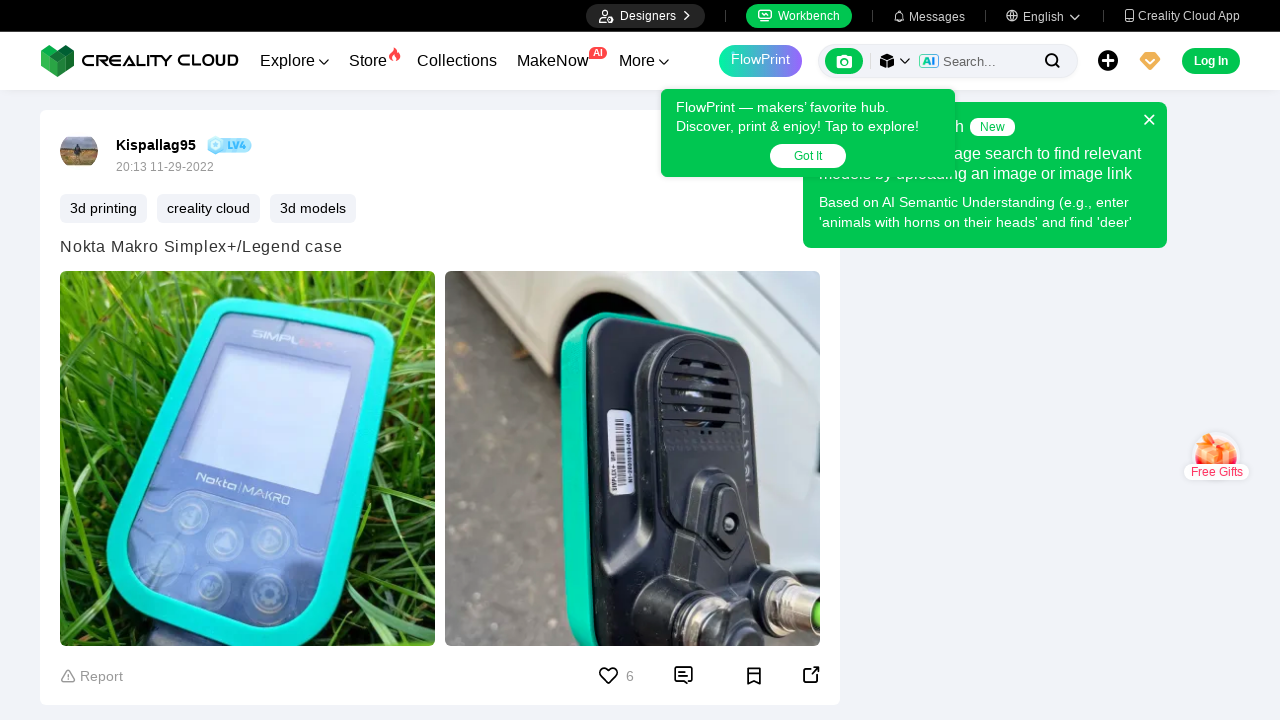

--- FILE ---
content_type: text/html; charset=utf-8
request_url: https://www.crealitycloud.com/post-detail/638667e8829328fcabf9376e
body_size: 8487
content:
<!doctype html>
<html data-n-head-ssr lang="en" data-n-head="%7B%22lang%22:%7B%22ssr%22:%22en%22%7D%7D">
  <head >
    <title>Nokta Makro Simplex+/Legend case | Creality Cloud</title><meta data-n-head="ssr" charset="utf-8"><meta data-n-head="ssr" name="referrer" content="no-referrer"><meta data-n-head="ssr" name="expires" content="Wed,01 Jan 2025 00:00:00 GMT"><meta data-n-head="ssr" name="viewport" content="width=device-width,initial-scale=1.0,maximum-scale=1.0,user-scalable=no"><meta data-n-head="ssr" name="p:domain_verify" content="37eeba1d235393b86b05e09ae7bda18d"><meta data-n-head="ssr" name="google-site-verification" content="pqPpdcgB-t-LexROf8iG8opVtNQ5zMZR8V4bPciv_Bo"><meta data-n-head="ssr" name="yandex-verification" content="ef10e47a92aac544"><meta data-n-head="ssr" name="facebook-domain-verification" content="tjqcxyy2hywg4pi8boq6ystb1yvg4m"><meta data-n-head="ssr" name="robots" content="index,follow"><meta data-n-head="ssr" data-hid="keywords" name="keywords" content="Creality Cloud, 3D printing, 3D printer, 3d printing software, 3d models"><meta data-n-head="ssr" data-hid="description" name="description" content="Nokta Makro Simplex+/Legend case"><meta data-n-head="ssr" data-hid="twitter:card" name="twitter:card" content="summary"><meta data-n-head="ssr" data-hid="twitter:site" name="twitter:site" content="@crealitycloud"><meta data-n-head="ssr" data-hid="twitter:title" name="twitter:title" content="Nokta Makro Simplex+/Legend case | Creality Cloud"><meta data-n-head="ssr" data-hid="twitter:image" name="twitter:image" content="https://pic2-cdn.creality.com/model/ceb1c5ebe5f1125ce08a432b83e7d7cf.png"><meta data-n-head="ssr" data-hid="twitter:description" name="twitter:description" content="Nokta Makro Simplex+/Legend case"><meta data-n-head="ssr" data-hid="og:site_name" property="og:site_name" content="Nokta Makro Simplex+/Legend case | Creality Cloud"><meta data-n-head="ssr" data-hid="og:type" property="og:type" content="website"><meta data-n-head="ssr" data-hid="og:url" property="og:url" content="https://www.crealitycloud.com"><meta data-n-head="ssr" data-hid="og:title" property="og:title" content="Nokta Makro Simplex+/Legend case | Creality Cloud"><meta data-n-head="ssr" data-hid="og:description" property="og:description" content="Nokta Makro Simplex+/Legend case"><meta data-n-head="ssr" data-hid="og:image" property="og:image" content="https://pic2-cdn.creality.com/model/ceb1c5ebe5f1125ce08a432b83e7d7cf.png"><meta data-n-head="ssr" data-hid="fb:pages" name="fb:pages" content="2567719713466612"><link data-n-head="ssr" rel="icon" type="image/x-icon" href="/favicon.ico"><link data-n-head="ssr" rel="dns-prefetch" href="https://pic2-cdn.creality.com/"><link data-n-head="ssr" rel="dns-prefetch" href="https://pic-cdn.creality.com/"><link data-n-head="ssr" rel="dns-prefetch" href="https://video2-cdn.creality.com/"><link data-n-head="ssr" rel="canonical" href="https://www.crealitycloud.com/post-detail/638667e8829328fcabf9376e"><link data-n-head="ssr" rel="alternate" href="https://www.crealitycloud.com/post-detail/638667e8829328fcabf9376e" hreflang="en"><link data-n-head="ssr" rel="alternate" href="https://www.crealitycloud.com/es/post-detail/638667e8829328fcabf9376e" hreflang="es"><link data-n-head="ssr" rel="alternate" href="https://www.crealitycloud.com/de/post-detail/638667e8829328fcabf9376e" hreflang="de"><link data-n-head="ssr" rel="alternate" href="https://www.crealitycloud.com/fr/post-detail/638667e8829328fcabf9376e" hreflang="fr"><link data-n-head="ssr" rel="alternate" href="https://www.crealitycloud.com/nl/post-detail/638667e8829328fcabf9376e" hreflang="nl"><link data-n-head="ssr" rel="alternate" href="https://www.crealitycloud.com/it/post-detail/638667e8829328fcabf9376e" hreflang="it"><link data-n-head="ssr" rel="alternate" href="https://www.crealitycloud.com/tr/post-detail/638667e8829328fcabf9376e" hreflang="tr"><link data-n-head="ssr" rel="alternate" href="https://www.crealitycloud.com/ro/post-detail/638667e8829328fcabf9376e" hreflang="ro"><link data-n-head="ssr" rel="alternate" href="https://www.crealitycloud.com/pt/post-detail/638667e8829328fcabf9376e" hreflang="pt"><link data-n-head="ssr" rel="alternate" href="https://www.crealitycloud.com/ar/post-detail/638667e8829328fcabf9376e" hreflang="ar"><link data-n-head="ssr" rel="alternate" href="https://www.crealitycloud.com/ru/post-detail/638667e8829328fcabf9376e" hreflang="ru"><link data-n-head="ssr" rel="alternate" href="https://www.crealitycloud.com/ja/post-detail/638667e8829328fcabf9376e" hreflang="ja"><link data-n-head="ssr" rel="alternate" href="https://www.crealitycloud.com/ko/post-detail/638667e8829328fcabf9376e" hreflang="ko"><link data-n-head="ssr" rel="alternate" href="https://www.crealitycloud.com/post-detail/638667e8829328fcabf9376e" hreflang="x-default"><link data-n-head="ssr" rel="alternate" media="only screen and (max-width: 640px)" href="https://m.crealitycloud.com/en/post-content/638667e8829328fcabf9376e"><script data-n-head="ssr" src="https://challenges.cloudflare.com/turnstile/v0/api.js" type="text/javascript" async></script><script data-n-head="ssr" data-hid="theme-init" type="text/javascript" charset="utf-8">
            (function() {
            const darkModeStorage = localStorage.getItem('darkMode')
      const mediaQuery = window.matchMedia('(prefers-color-scheme: dark)')

      let darkMode = false
      if (darkModeStorage) {
        darkMode = darkModeStorage === 'true'
      } else {
        darkMode = mediaQuery.matches
      }
        if (darkMode) {
        document.documentElement.classList.add('cc--darkmode')
        }

            })();
          </script><link rel="stylesheet" href="/_nuxt/1ad8d35798a9f67654b6.css"><link rel="stylesheet" href="/_nuxt/d22d0fd2716814cf1178.css"><link rel="stylesheet" href="/_nuxt/a01c8d737d1bab69ab00.css">
  </head>
  <body >
    <div data-server-rendered="true" id="__nuxt"><div id="__layout"><div id="app" style="--padding-top:90px;"><img src="https://pic2-cdn.creality.com/logo/logo.webp" width="0" height="0" alt="Creality Cloud - A diverse, convenient, interesting all-in-one 3D printing platform" class="seo-image"> <!----> <!----> <div class="com-header_container" style="--width:px;--padding:40px;transform:translateY(0);"><div class="top-head"><div class="top-left flex-start-item-center"><!----></div> <div class="top-right flex-end-item-center"><span><div role="tooltip" id="el-popover-7455" aria-hidden="true" class="el-popover el-popper designers-popover" style="width:144pxpx;display:none;"><!----> <ul class="upload-list_comp en"><li><!----> <span class="text">Designer Space</span></li><li><!----> <span class="text">Influencer Club</span></li></ul></div><span class="el-popover__reference-wrapper"><div class="designers-box flex-start-item-center"><i class="iconfont"></i> 
          Designers
          <i class="iconfont arrow"></i></div></span></span> <div class="top-head-left-line"></div> <div class="workbench flex-item-center"><i class="iconfont"></i> 
        Workbench
      </div> <!----> <div class="top-head-left-line"></div> <div class="msg-icon"><i class="iconfont"></i> <span class="msg-icon_text">Messages</span> <!----></div> <span><div role="tooltip" id="el-popover-8556" aria-hidden="true" class="el-popover el-popper download-popover " style="width:300px;display:none;"><!----><!----> </div><span class="el-popover__reference-wrapper"><div class="language"><i class="iconfont global"></i> <span class="text">English </span> <i class="iconfont arrow"></i></div></span></span> <a href="/downloads/creality-cloud-app" class="download"><i class="iconfont">
          
        </i> <span class="text">Creality Cloud App</span></a></div></div> <div class="content flex-between-center"><div class="header-left flex-item-center"><a href="/" class="nuxt-link-active logo logo-name_other"><div class="images_comp flex-justify-center" data-v-1fbabcbe><!----> <picture style="width: 100%" data-v-1fbabcbe><source srcset="/_nuxt/img/1946550.png?x-oss-process=image/resize,m_fill,h_34,w_200/format,webp/ignore-error,1" type="image/webp" data-v-1fbabcbe> <img src="/_nuxt/img/1946550.png?x-oss-process=image/resize,m_fill,h_34,w_200/format,webp/ignore-error,1" alt="Creality Cloud 3D Printing" class="image_mode model" style="width:200px;object-fit:contain;" data-v-1fbabcbe></picture> </div></a> <div id="compHeaderNavList" class="nav-box flex-item-center"><span class="nav-item">
            Explore
            <i class="iconfont">
              
            </i></span><span class="nav-item have-corner-item">
            Store
            <i class="iconfont hot-icon"></i></span><a href="/collection" class="nav-item"><span>
              Collections
              <!----></span> <!----></a><span class="nav-item have-corner-item">
            MakeNow
            <i class="ai-corner ai-icon" data-v-4344c3cf>AI</i></span><a href="/contest" class="nav-item"><span>
              Contests
              <!----></span> <!----></a><a href="/leaderboard?type=model" class="nav-item"><span>
              Leaderboard
              <i class="iconfont">
              </i></span> <!----></a><a href="/community/post" class="nav-item active"><span>
              Community
              <!----></span> <!----></a><a href="/product" class="nav-item"><span>
              Products
              <i class="iconfont">
              </i></span> <!----></a><a href="/downloads" class="nav-item"><span>
              Downloads
              <i class="iconfont">
              </i></span> <!----></a><a href="/blog/all?source=1" class="nav-item"><span>
              Blogs
              <!----></span> <!----></a></div></div> <div id="compHeaderRight" class="header-right flex-end-item-center"><span><div role="tooltip" id="el-popover-1151" aria-hidden="true" class="el-popover el-popper classic-popover-class" style="width:autopx;display:none;"><!----><div class="classic-popover-content"><p>FlowPrint — makers’ favorite hub. Discover, print &amp; enjoy! Tap to explore!</p> <div class="classic-popover-content-btn"><div class="base-confirm-btn">
              Got It
            </div></div></div></div><span class="el-popover__reference-wrapper"><div class="base-border-btn switch-creality-cloud">
            FlowPrint
          </div></span></span> <div class="nav-search searchKeywordByClass el-input el-input-group el-input-group--prepend el-input--suffix type-active-search"><div class="el-input-group__prepend"><div class="ai-box-container"><div class="ai-icon-box flex-center"><div class="ai-icon flex-center"><i class="iconfont"></i></div> <div class="ai-icon-btn"></div></div> <!----></div> <!----> <!----> <div class="search-content" style="display:none;"><div class="comp-search-content hideSearch"><!----> <!----></div></div> <div class="pic-search-content" style="display:none;"><div id="pic-search-container"><div class="pic-search-header flex-between-center"><span>Search model by image</span> <i class="el-icon-close"></i></div> <div class="pic-upload-box"><div class="upload-search-pic"><div tabindex="0" class="el-upload el-upload--text"><div class="el-upload-dragger"><div class="pic-search-input"><!----> <div class="pic-search-top flex-column-center"><i class="iconfont"></i> <div class="text">
            Drag the image here
            </div> <div class="upload-btn">Browse...</div></div> <div class="pic-search-bottom"><div class="el-divider el-divider--horizontal"><div class="el-divider__text is-center">or</div></div> <div class="flex-between-center"><div class="el-input"><!----><input type="text" autocomplete="off" placeholder="Paste image link" class="el-input__inner"><!----><!----><!----><!----></div> <div class="btn">
              Search
            </div></div></div></div></div><input type="file" name="file" accept="image/*" class="el-upload__input"></div></div></div></div></div> <div class="big-pic-content" style="display:none;"><div class="show-pic"></div></div></div><input type="text" autocomplete="off" placeholder="Search..." class="el-input__inner"><!----><span class="el-input__suffix"><span class="el-input__suffix-inner"><!----> <i class="iconfont el-input__icon"></i><!----><!----><!----><!----></span><!----></span><!----><!----></div> <span><div role="tooltip" id="el-popover-1650" aria-hidden="true" class="el-popover el-popper upload-popover" style="width:290px;display:none;"><!----> <ul class="upload-list_comp en"><li class="create-model"><i class="iconfont"></i> <span class="text">Upload Models</span></li><li class="create-post"><i class="iconfont"></i> <span class="text">Add a Make</span></li><li><i class="iconfont">&#xe6b9;</i> <span class="text">Upload Print Files</span></li></ul></div><span class="el-popover__reference-wrapper"><div class="upload flex-start-item-center"><i class="iconfont"></i></div></span></span> <!----> <div style="display:;"><span><div role="tooltip" id="el-popover-1142" aria-hidden="true" class="el-popover el-popper vip-popover" style="width:300px;display:none;"><!----> <div class="member-center_comp"><div class="member-header"><p class="name"></p> <p class="desc"></p> <span class="icon"></span></div> <div class="member-list"> <div class="btn text-center">
      Upgrade to Premium
    </div></div></div></div><span class="el-popover__reference-wrapper"><div currency="$" vip-min-day-of-price="0" class="nav-vip-box-container"><i class="vip iconfont"></i></div></span></span></div> <div class="workbench flex-item-center overflow-workbench en" style="display:none;"><i class="iconfont"></i> 
        Workbench
      </div> <!----> <span class="btn login-btn text-center">
          Log In
        </span> <div class="confirm-dialog_comp"><div class="el-dialog__wrapper" style="display:none;"><div role="dialog" aria-modal="true" aria-label="dialog" class="el-dialog message-confirm-dialog logout-dialog" style="margin-top:15vh;"><div class="el-dialog__header"><div class="message-confirm-dialog-title">
          
        </div><button type="button" aria-label="Close" class="el-dialog__headerbtn"><i class="el-dialog__close el-icon el-icon-close"></i></button></div><!----><div class="el-dialog__footer"><div class="confirm-body-btns"><button type="button" class="el-button cancel-btn el-button--default is-round"><!----><!----><span>
            
          </span></button> <button type="button" class="el-button el-button--primary is-round"><!----><!----><span>
            
          </span></button></div></div></div></div></div></div></div> <div class="drawer-container" style="height:0px;"><!----> <div class="header-modal-drawer flex-base" style="display:none;" data-v-4e7566b4><div class="quick-links-content" data-v-4e7566b4><p class="lable-title" data-v-4e7566b4>Quick links</p> <div class="quick-links-item en" data-v-4e7566b4>
      For You
    </div><div class="quick-links-item en" data-v-4e7566b4>
      Premium Free
    </div><div class="quick-links-item en" data-v-4e7566b4>
      Discounts
    </div><div class="quick-links-item en" data-v-4e7566b4>
      Coupons
    </div><div class="quick-links-item en" data-v-4e7566b4>
      Exclusive
    </div><div class="quick-links-item en" data-v-4e7566b4>
      Multicolor
    </div> <div class="line" data-v-4e7566b4></div> <div class="other-link-item en" data-v-4e7566b4>
      Leaderboard
    </div><div class="other-link-item en" data-v-4e7566b4>
      Designers
    </div><div class="other-link-item en" data-v-4e7566b4>
      Makers Tools
    </div></div> <div class="categories-content" data-v-4e7566b4><p class="lable-title cate-t" data-v-4e7566b4>All Categories</p> <div class="categories-list" data-v-4e7566b4><span class="lable" data-v-4e7566b4> All Categories</span></div> </div> <div class="trending-search-content" data-v-4e7566b4><p class="lable-title" data-v-4e7566b4>Popular searches</p> <!----></div></div> <!----> <!----></div> <div class="active-hover-content" style="left:nullpx;display:none;"><!----> <!----></div> <div class="flex-item-center"><div class="head-h5-navigation"><div class="line one"></div> <div class="line two"></div> <div class="line three"></div></div> <a href="/" class="head-h5-logo flex-between-center"><img src="/_nuxt/img/b96c62d.png" alt="Creality Cloud" class="logo-img"> <span class="logo-name">Creality Cloud</span></a></div> <div class="head-h5-right-box flex-item-center"><!----> <!----> <!----> <div class="head-h5-login-btn">
      Log In
    </div></div> <div class="head-h5-search-panel"><div class="head-h5-search-input el-input el-input-group el-input-group--append el-input--suffix"><!----><input type="text" autocomplete="off" placeholder="Search..." class="el-input__inner"><!----><span class="el-input__suffix"><span class="el-input__suffix-inner"><!----> <div class="pic-search flex-center"><i class="iconfont"></i></div> <i class="iconfont el-input__icon"></i><!----><!----><!----><!----></span><!----></span><div class="el-input-group__append"><div class="pic-search-content" style="display:none;"><div id="pic-search-container"><div class="pic-search-header flex-between-center"><span>Search model by image</span> <i class="el-icon-close"></i></div> <div class="pic-upload-box"><div class="upload-search-pic"><div tabindex="0" class="el-upload el-upload--text"><div class="el-upload-dragger"><div class="pic-search-input"><!----> <div class="pic-search-top flex-column-center"><i class="iconfont"></i> <div class="text">
            Drag the image here
            </div> <div class="upload-btn">Browse...</div></div> <div class="pic-search-bottom"><div class="el-divider el-divider--horizontal"><div class="el-divider__text is-center">or</div></div> <div class="flex-between-center"><div class="el-input"><!----><input type="text" autocomplete="off" placeholder="Paste image link" class="el-input__inner"><!----><!----><!----><!----></div> <div class="btn">
              Search
            </div></div></div></div></div><input type="file" name="file" accept="image/*" class="el-upload__input"></div></div></div></div></div></div><!----></div></div> <!----> <div class="h5-menu-list-comp" style="display:none;"><a href="/model-category/3d-print-all" class="nav-item">
        Explore
      </a><div class="nav-item">
        Store
      </div><a href="/collection" class="nav-item">
        Collections
      </a><div class="nav-item">
        FlowPrint
      </div><a href="/contest" class="nav-item">
        Contests
      </a><a href="/leaderboard?type=model" class="nav-item">
        Leaderboard
      </a><a href="/community/post" class="nav-item h5-menu-active">
        Community
      </a><a href="/product" class="nav-item">
        Products
      </a><a href="/downloads" class="nav-item">
        Downloads
      </a><a href="/blog/all?source=1" class="nav-item">
        Blogs
      </a><div class="nav-item">
        Help Center
      </div><a href="/designer/partnership" class="nav-item">
        Designer Partnership Program
      </a><a href="/join-influencer-club" class="nav-item">
        Influencer Club
      </a></div> <!----></div> <div class="app-content"><!----> <div class="post-detail_container flex-start" data-v-03cac3b8><div class="post-content" data-v-03cac3b8><div class="post-detail" data-v-03cac3b8><!----> <div class="userinfo flex-item-center" data-v-03cac3b8><a href="/user-profile/6401773837?visitorPage=1" target="_blank" class="cover" data-v-03cac3b8><div class="avatar_comp" style="--size:38px;" data-v-03cac3b8><!----> <div class="avatar"><div class="images_comp flex-justify-center" data-v-1c1e847f><picture style="width: 100%" data-v-1c1e847f><source data-src="https://pic2-cdn.creality.com/model/aab5b80b06b69744871eecc235a5af70.jpg?x-oss-process=image/resize,h_38,w_38,m_fill/format,webp/ignore-error,1" srcset="https://pic2-cdn.creality.com/model/aab5b80b06b69744871eecc235a5af70.jpg?x-oss-process=image/resize,w_10/format,webp/ignore-error,1" type="image/webp" data-v-1c1e847f> <img src="https://pic2-cdn.creality.com/model/aab5b80b06b69744871eecc235a5af70.jpg" alt="avatar of Kispallag95" class="image_mode avatar-default" style="height:100%;object-fit:cover;" data-v-1c1e847f></picture></div></div></div></a> <div class="userinfo-base flex-column-between" data-v-03cac3b8><div class="usrinfo-base-top flex-item-center" data-v-03cac3b8><a href="/user-profile/6401773837?visitorPage=1" target="_blank" class="nickname text-ellipsis" data-v-03cac3b8>
                Kispallag95
              </a> <a href="/user-profile/6401773837?visitorPage=1" target="_blank" rel="opener" class="comp-lv_container" style="background-image:url(https://pic2-cdn.creality.com/crealityWebStaticImg/lv/4@2x.png);" data-v-03cac3b8></a> <!----> <!----></div> <div class="usrinfo-base-date" data-v-03cac3b8>
              04:13 11-30-2022
            </div></div> <span class="follow" data-v-03cac3b8>
              Follow
            </span></div> <div class="tag-list flex-base" data-v-03cac3b8><a href="/post-tags?tagName=3d%20printing" rel="opener" target="_self" class="tag-link_layout" style="--bg-color:var(--lowest-bg-color);margin-right:10px;margin-bottom:0px;" data-v-2671343d data-v-03cac3b8>
  3d printing
</a><a href="/post-tags?tagName=creality%20cloud" rel="opener" target="_self" class="tag-link_layout" style="--bg-color:var(--lowest-bg-color);margin-right:10px;margin-bottom:0px;" data-v-2671343d data-v-03cac3b8>
  creality cloud
</a><a href="/post-tags?tagName=3d%20models" rel="opener" target="_self" class="tag-link_layout" style="--bg-color:var(--lowest-bg-color);margin-right:10px;margin-bottom:0px;" data-v-2671343d data-v-03cac3b8>
  3d models
</a></div> <div class="post-info" data-v-03cac3b8><div class="content" data-v-03cac3b8><!----> <p data-v-03cac3b8></p></div> <div class="comp-gallery_container" data-v-03cac3b8><!----> <div class="gallery-2" style="--width:0;--height:0;"><div class="pointer image-2"><div class="images_comp flex-justify-center" data-v-1fbabcbe><!----> <picture style="width: 100%" data-v-1fbabcbe><source srcset="https://pic2-cdn.creality.com/model/ceb1c5ebe5f1125ce08a432b83e7d7cf.png?x-oss-process=image/resize,m_fill,w_380/format,webp/ignore-error,1" type="image/webp" data-v-1fbabcbe> <img src="https://pic2-cdn.creality.com/model/ceb1c5ebe5f1125ce08a432b83e7d7cf.png?x-oss-process=image/resize,m_fill,w_380/format,webp/ignore-error,1" alt="" class="image_mode model" style="width:100%;object-fit:cover;" data-v-1fbabcbe></picture> </div></div><div class="pointer image-2"><div class="images_comp flex-justify-center" data-v-1fbabcbe><!----> <picture style="width: 100%" data-v-1fbabcbe><source srcset="https://pic2-cdn.creality.com/model/f6bc3c02a9037dc166bc24fc5923d3ec.png?x-oss-process=image/resize,m_fill,w_380/format,webp/ignore-error,1" type="image/webp" data-v-1fbabcbe> <img src="https://pic2-cdn.creality.com/model/f6bc3c02a9037dc166bc24fc5923d3ec.png?x-oss-process=image/resize,m_fill,w_380/format,webp/ignore-error,1" alt="" class="image_mode model" style="width:100%;object-fit:cover;" data-v-1fbabcbe></picture> </div></div></div> <!----> <div class="preview-image_comp"><div class="el-dialog__wrapper preview-image_dialog" style="display:none;--width:px;"><div role="dialog" aria-modal="true" aria-label="dialog" class="el-dialog" style="margin-top:0;"><div class="el-dialog__header"><span class="el-dialog__title"></span><button type="button" aria-label="Close" class="el-dialog__headerbtn"><i class="el-dialog__close el-icon el-icon-close"></i></button></div><!----><!----></div></div></div></div> <!----></div> <div class="model-slice-container" data-v-03cac3b8><div class="model-content"><!----></div></div> <!----> <!----> <!----> <div class="tools" data-v-03cac3b8><div class="report" data-v-03cac3b8><div class="more-report-content" data-v-03cac3b8><i class="iconfont" data-v-03cac3b8></i>
              Report
            </div> <!----> <!----></div> <div class="opear" data-v-03cac3b8><div class="liked" data-v-03cac3b8><svg aria-hidden="true" class="svg-icon" style="color:#000;width:19px;height:19px;cursor:pointer;" data-v-03cac3b8><use xlink:href="#icon-xihuan1"></use></svg> <span class="text" data-v-03cac3b8>6</span></div> <div class="comment" data-v-03cac3b8><i class="iconfont" data-v-03cac3b8></i> <span class="text" data-v-03cac3b8>
                
              </span></div> <div class="collection" data-v-03cac3b8><svg aria-hidden="true" class="svg-icon" style="color:#000;width:18px;height:18px;cursor:pointer;" data-v-03cac3b8><use xlink:href="#icon-shoucang2"></use></svg></div> <span data-v-03cac3b8><div role="tooltip" id="el-popover-4949" aria-hidden="true" class="el-popover el-popper social-comp_popover" style="width:undefinedpx;display:none;"><!----><div class="social-icons"><div class="social-icon_comp block"><svg aria-hidden="true" class="svg-icon" style="color:#000;width:26px;height:26px;cursor:pointer;"><use xlink:href="#icon-Facebook"></use></svg> <span class="icon-text">Facebook</span></div> <div class="social-icon_comp block"><i class="iconfont flex-end pinterest" style="background:rgba(230, 0, 35, 1);color:#fff;--bg-size:26px;--font-size:18px;"></i> <span class="icon-text">Pinterest</span></div> <div class="social-icon_comp block"><i class="iconfont flex-center twitter" style="background:rgba(15, 20, 25, 1);color:#fff;--bg-size:26px;--font-size:13px;"></i> <span class="icon-text">X</span></div> <div class="social-icon_comp block"><i class="iconfont flex-center reddit" style="background:rgba(255, 69, 0, 1);color:#fff;--bg-size:26px;--font-size:15px;"></i> <span class="icon-text">Reddit</span></div> <div class="social-icon_comp block"><i class="iconfont flex-center copy" style="background:rgba(84, 101, 153, 1);color:#fff;--bg-size:26px;--font-size:13px;"></i> <span class="icon-text">Copy Link</span></div></div> <!---->  <!----></div><span class="el-popover__reference-wrapper"><i class="iconfont social-comp" style="font-size:17px;">
      
    </i></span></span></div></div> <!----></div> <!----> <div class="post-comment" data-v-03cac3b8><div id="post-comment" class="comment-title" data-v-03cac3b8>
          Comment
        </div> <div class="comment-content" data-v-03cac3b8><div class="demo-page-comments" data-v-03cac3b8><div class="com-input-area"><div class="comment-editor-main"><div class="input-box"><div class="comp-comment-editor com-main-input"><div id="editableDiv" contenteditable="true" placeholder="Say something..." class="comp-editable-div read-write"></div> <!----></div> <!----> <div class="face-picture flex-item-center"><span><div role="tooltip" id="el-popover-9766" aria-hidden="true" class="el-popover el-popper" style="width:370px;display:none;"><!----><div class="faces-container"><span class="face-item" style="background-image:url(https://pic2-cdn.creality.com/crealityWebStaticImg/faces/jizhi.png);"></span><span class="face-item" style="background-image:url(https://pic2-cdn.creality.com/crealityWebStaticImg/faces/zhengbang.png);"></span><span class="face-item" style="background-image:url(https://pic2-cdn.creality.com/crealityWebStaticImg/faces/weixiao.png);"></span><span class="face-item" style="background-image:url(https://pic2-cdn.creality.com/crealityWebStaticImg/faces/touxiao.png);"></span><span class="face-item" style="background-image:url(https://pic2-cdn.creality.com/crealityWebStaticImg/faces/666.png);"></span><span class="face-item" style="background-image:url(https://pic2-cdn.creality.com/crealityWebStaticImg/faces/kaixin.png);"></span><span class="face-item" style="background-image:url(https://pic2-cdn.creality.com/crealityWebStaticImg/faces/heiha.png);"></span><span class="face-item" style="background-image:url(https://pic2-cdn.creality.com/crealityWebStaticImg/faces/jiyan.png);"></span><span class="face-item" style="background-image:url(https://pic2-cdn.creality.com/crealityWebStaticImg/faces/tuoshai.png);"></span><span class="face-item" style="background-image:url(https://pic2-cdn.creality.com/crealityWebStaticImg/faces/chigua.png);"></span><span class="face-item" style="background-image:url(https://pic2-cdn.creality.com/crealityWebStaticImg/faces/feiwen.png);"></span><span class="face-item" style="background-image:url(https://pic2-cdn.creality.com/crealityWebStaticImg/faces/deyi.png);"></span><span class="face-item" style="background-image:url(https://pic2-cdn.creality.com/crealityWebStaticImg/faces/xihuan.png);"></span><span class="face-item" style="background-image:url(https://pic2-cdn.creality.com/crealityWebStaticImg/faces/yiwen.png);"></span><span class="face-item" style="background-image:url(https://pic2-cdn.creality.com/crealityWebStaticImg/faces/jiayou.png);"></span><span class="face-item" style="background-image:url(https://pic2-cdn.creality.com/crealityWebStaticImg/faces/wulian.png);"></span><span class="face-item" style="background-image:url(https://pic2-cdn.creality.com/crealityWebStaticImg/faces/fadai.png);"></span><span class="face-item" style="background-image:url(https://pic2-cdn.creality.com/crealityWebStaticImg/faces/qingzhu.png);"></span><span class="face-item" style="background-image:url(https://pic2-cdn.creality.com/crealityWebStaticImg/faces/haixiu.png);"></span><span class="face-item" style="background-image:url(https://pic2-cdn.creality.com/crealityWebStaticImg/faces/xiaoku.png);"></span><span class="face-item" style="background-image:url(https://pic2-cdn.creality.com/crealityWebStaticImg/faces/aoman.png);"></span><span class="face-item" style="background-image:url(https://pic2-cdn.creality.com/crealityWebStaticImg/faces/cahan.png);"></span><span class="face-item" style="background-image:url(https://pic2-cdn.creality.com/crealityWebStaticImg/faces/zhoumei.png);"></span><span class="face-item" style="background-image:url(https://pic2-cdn.creality.com/crealityWebStaticImg/faces/baiyan.png);"></span><span class="face-item" style="background-image:url(https://pic2-cdn.creality.com/crealityWebStaticImg/faces/aixin.png);"></span><span class="face-item" style="background-image:url(https://pic2-cdn.creality.com/crealityWebStaticImg/faces/dianzan.png);"></span><span class="face-item" style="background-image:url(https://pic2-cdn.creality.com/crealityWebStaticImg/faces/huaixiao.png);"></span><span class="face-item" style="background-image:url(https://pic2-cdn.creality.com/crealityWebStaticImg/faces/jingdaile.png);"></span><span class="face-item" style="background-image:url(https://pic2-cdn.creality.com/crealityWebStaticImg/faces/shengli.png);"></span><span class="face-item" style="background-image:url(https://pic2-cdn.creality.com/crealityWebStaticImg/faces/kelian.png);"></span><span class="face-item" style="background-image:url(https://pic2-cdn.creality.com/crealityWebStaticImg/faces/daku.png);"></span><span class="face-item" style="background-image:url(https://pic2-cdn.creality.com/crealityWebStaticImg/faces/kulou.png);"></span><span class="face-item" style="background-image:url(https://pic2-cdn.creality.com/crealityWebStaticImg/faces/tushe.png);"></span><span class="face-item" style="background-image:url(https://pic2-cdn.creality.com/crealityWebStaticImg/faces/chijing.png);"></span></div> </div><span class="el-popover__reference-wrapper"><button type="button" class="el-button face-btn el-button--default"><!----><!----><span><i class="iconfont"></i>
            Emoji
          </span></button></span></span> <div class="com-uploadImg-box com-pic-upload" style="--com-upload-width:100px;"><div class="com-uploadImg"><div tabindex="0" class="el-upload el-upload--text"><div class="hidden-box"></div> <div class="pic-upload-box flex-item-center"><i class="iconfont"></i> <div class="pic-upload-text">
              Picture
            </div></div> <!----><input type="file" name="file" multiple="multiple" accept=".jpeg, .png, .jpg, .webp, .gif" class="el-upload__input"></div></div></div> <button type="button" class="el-button atuser-btn el-button--default"><!----><!----><span><i class="iconfont"></i>
          Mention
        </span></button></div> <!----></div> <div class="button-box"><button type="button" class="el-button el-button--primary"><!----><!----><span><!---->Comment
      </span></button></div> <!----></div> <div class="el-dialog__wrapper comp-at-user_dialog" style="display:none;"><div role="dialog" aria-modal="true" aria-label="Creality Cloud protect designer's copyrighted works" class="el-dialog" style="margin-top:15vh;width:625px;"><div class="el-dialog__header"><span class="title">Users</span> <div class="el-input el-input--prefix el-input--suffix"><!----><input type="text" autocomplete="off" placeholder="Search by username or user ID" class="el-input__inner"><span class="el-input__prefix"><i class="el-input__icon iconfont">
        
      </i><!----></span><!----><!----><!----></div><button type="button" aria-label="Close" class="el-dialog__headerbtn"><i class="el-dialog__close el-icon el-icon-close"></i></button></div><!----><!----></div></div> <!----></div> <!----> <!----> <div class="el-dialog__wrapper comp-dialog report-from_comp flex-center" style="display:none;"><div role="dialog" aria-modal="true" aria-label="dialog" class="el-dialog" style="margin-top:0;width:625px;"><div class="el-dialog__header"><span>Report comment</span><button type="button" aria-label="Close" class="el-dialog__headerbtn"><i class="el-dialog__close el-icon el-icon-close"></i></button></div><!----><div class="el-dialog__footer"><span><button type="button" class="el-button cancel-btn el-button--default"><!----><!----><span>
      Cancel
    </span></button> <button type="button" class="el-button confirm-btn el-button--primary"><!----><!----><span>
      Submit
    </span></button></span></div></div></div> <div class="preview-image_comp"><div class="el-dialog__wrapper preview-image_dialog" style="display:none;--width:px;"><div role="dialog" aria-modal="true" aria-label="dialog" class="el-dialog" style="margin-top:0;"><div class="el-dialog__header"><span class="el-dialog__title"></span><button type="button" aria-label="Close" class="el-dialog__headerbtn"><i class="el-dialog__close el-icon el-icon-close"></i></button></div><!----><!----></div></div></div> <div class="el-dialog__wrapper comp-dialog" style="display:none;" data-v-4a9dd7a8><div role="dialog" aria-modal="true" aria-label="external_links_tips_title" class="el-dialog" style="margin-top:15vh;width:400px;"><div class="el-dialog__header"><span class="el-dialog__title">external_links_tips_title</span><button type="button" aria-label="Close" class="el-dialog__headerbtn"><i class="el-dialog__close el-icon el-icon-close"></i></button></div><!----><!----></div></div></div></div></div></div> <div class="post-sidebar" data-v-03cac3b8><!----> <!----> <!----></div> <div report-from-desc="" class="el-dialog__wrapper comp-dialog report-from_comp flex-center" style="display:none;" data-v-03cac3b8><div role="dialog" aria-modal="true" aria-label="dialog" class="el-dialog" style="margin-top:0;width:625px;"><div class="el-dialog__header"><span>Report content</span><button type="button" aria-label="Close" class="el-dialog__headerbtn"><i class="el-dialog__close el-icon el-icon-close"></i></button></div><!----><div class="el-dialog__footer"><span><button type="button" class="el-button cancel-btn el-button--default"><!----><!----><span>
      Cancel
    </span></button> <button type="button" class="el-button confirm-btn el-button--primary"><!----><!----><span>
      Submit
    </span></button></span></div></div></div> <div class="el-dialog__wrapper comp-confirm_container" style="display:none;" data-v-03cac3b8><div role="dialog" aria-modal="true" aria-label="Exit group" class="el-dialog" style="margin-top:15vh;"><div class="el-dialog__header"><span class="el-dialog__title">Exit group</span><button type="button" aria-label="Close" class="el-dialog__headerbtn"><i class="el-dialog__close el-icon el-icon-close"></i></button></div><!----><!----></div></div> <!----> <div class="el-dialog__wrapper comp-upload-app-dialog" style="display:none;" data-v-03cac3b8><div role="dialog" aria-modal="true" aria-label="dialog" class="el-dialog el-dialog--center" style="margin-top:15vh;width:370px;"><div class="el-dialog__header"><span class="el-dialog__title"></span><button type="button" aria-label="Close" class="el-dialog__headerbtn"><i class="el-dialog__close el-icon el-icon-close"></i></button></div><!----><!----></div></div> <div class="confirm-dialog_comp" data-v-03cac3b8><div class="el-dialog__wrapper" style="display:none;"><div role="dialog" aria-modal="true" aria-label="dialog" class="el-dialog message-confirm-dialog active-success-tips" style="margin-top:15vh;"><div class="el-dialog__header"><div class="message-confirm-dialog-title">
          
        </div><button type="button" aria-label="Close" class="el-dialog__headerbtn"><i class="el-dialog__close el-icon el-icon-close"></i></button></div><!----><div class="el-dialog__footer"><div class="confirm-body-btns"><button type="button" class="el-button cancel-btn el-button--default is-round"><!----><!----><span>
            
          </span></button> <button type="button" class="el-button el-button--primary is-round"><!----><!----><span>
            
          </span></button></div></div></div></div></div> <!----> <!----> <div class="choose-dialog_container" data-v-03cac3b8><div class="el-dialog__wrapper com-alert-dialog choose-dialog" style="display:none;"><div role="dialog" aria-modal="true" aria-label="dialog" class="el-dialog" style="margin-top:15vh;width:900px;"><div class="el-dialog__header"><div class="search-input"><div class="title"></div></div><button type="button" aria-label="Close" class="el-dialog__headerbtn"><i class="el-dialog__close el-icon el-icon-close"></i></button></div><!----><!----></div></div></div> <div class="preview-image_comp" data-v-03cac3b8><div class="el-dialog__wrapper preview-image_dialog" style="display:none;--width:px;"><div role="dialog" aria-modal="true" aria-label="dialog" class="el-dialog" style="margin-top:0;"><div class="el-dialog__header"><span class="el-dialog__title"></span><button type="button" aria-label="Close" class="el-dialog__headerbtn"><i class="el-dialog__close el-icon el-icon-close"></i></button></div><!----><!----></div></div></div> <div class="el-dialog__wrapper comp-dialog" style="display:none;" data-v-4a9dd7a8 data-v-03cac3b8><div role="dialog" aria-modal="true" aria-label="external_links_tips_title" class="el-dialog" style="margin-top:15vh;width:400px;"><div class="el-dialog__header"><span class="el-dialog__title">external_links_tips_title</span><button type="button" aria-label="Close" class="el-dialog__headerbtn"><i class="el-dialog__close el-icon el-icon-close"></i></button></div><!----><!----></div></div></div></div> <!----> <!----> <div style="display:none;"></div> <!----><!----><!----><!----><!----><!----><!----><!----><!----><!----><!----><!----><!----><!----><!----><!----><!----><!----><!----><!----><!----> <div class="el-dialog__wrapper comp-dialog" style="display:none;"><div role="dialog" aria-modal="true" aria-label="Access selection" class="el-dialog" style="margin-top:15vh;width:500px;"><div class="el-dialog__header"><span class="el-dialog__title">Access selection</span><button type="button" aria-label="Close" class="el-dialog__headerbtn"><i class="el-dialog__close el-icon el-icon-close"></i></button></div><!----><!----></div></div> <div class="el-dialog__wrapper dtc-config-dialog comp-dialog" style="display:none;"><div role="dialog" aria-modal="true" aria-label="Creality Official Store" class="el-dialog" style="margin-top:15vh;width:860px;"><div class="el-dialog__header"><span class="el-dialog__title">Creality Official Store</span><button type="button" aria-label="Close" class="el-dialog__headerbtn"><i class="el-dialog__close el-icon el-icon-close"></i></button></div><!----><!----></div></div> <!----> <div class="el-dialog__wrapper comp-dialog" style="display:none;" data-v-360ac472><div role="dialog" aria-modal="true" aria-label="dialog" class="el-dialog" style="margin-top:15vh;width:500px;"><div class="el-dialog__header"><span class="el-dialog__title"></span><button type="button" aria-label="Close" class="el-dialog__headerbtn"><i class="el-dialog__close el-icon el-icon-close"></i></button></div><!----><!----></div></div> <div class="el-dialog__wrapper comp-dialog printer-gift_dialog" style="display:none;"><div role="dialog" aria-modal="true" aria-label="dialog" class="el-dialog" style="margin-top:15vh;width:374px;"><div class="el-dialog__header"><span class="el-dialog__title"></span><!----></div><!----><!----></div></div> <div class="el-dialog__wrapper comp-dialog" style="display:none;"><div role="dialog" aria-modal="true" aria-label="Your personal information has been reset" class="el-dialog" style="margin-top:15vh;width:400px;"><div class="el-dialog__header"><span class="el-dialog__title">Your personal information has been reset</span><!----></div><!----><!----></div></div></div></div></div><script>window.__NUXT__=(function(a,b,c,d,e,f,g,h,i,j,k,l,m,n,o){return {layout:"default",data:[{isMine:c,isFollow:c,channelId:h,postInfo:{id:"638667e8829328fcabf9376e",createTime:i,sourceType:f,status:e,content:j,likeNumber:6,commentNumber:d,sharedNumber:d,clickNumber:d,collectionNumber:d,authorUserId:k,media:[{url:l,type:e,width:1532,height:2048},{url:"https:\u002F\u002Fpic2-cdn.creality.com\u002Fmodel\u002Ff6bc3c02a9037dc166bc24fc5923d3ec.png",type:e,width:3024,height:4032}],tags:[{id:a,name:m},{id:a,name:n},{id:a,name:o}],mediaType:e,isLike:c,isCollection:c,videoStatus:e,title:a,gradeValue:d,groupId:a,groupName:a,columnName:a,columnId:a,modelGroupId:a,channelId:h,channelName:a,channelLocation:b,widgetId:a,widgetName:a,widgetType:d,description:a,isTop:c,topRank:d,isRecomm:c,recommRank:d,recommInfo:b,gcodeInfo:b,authorUserInfo:{account:a,nickName:"Kispallag95",avatar:"https:\u002F\u002Fpic2-cdn.creality.com\u002Fmodel\u002Faab5b80b06b69744871eecc235a5af70.jpg",relationship:d,userId:k,blackRelationship:d,introduction:a,level:4,memberLevel:f,identity:d,status:f,modelerLevel:d},pv:1177,activityId:a,blogIds:b,atUserIds:b,inNewbieGuide:c,inVersionDesc:c,anthologyId:a,anthologyInfo:b,editTime:d,delyTime:i,isInActivity:c,tagsV2:[{name:m,top:d},{name:n,top:d},{name:o,top:d}],explicitKey:b,printId:a,keysword:a,isRefine:c},groupInfo:{},modelInfo:{},seoInfo:{image:l,describe:j,keyword:a},postAlbum:{covers:[]},prevContent:b,nextContent:b,showDirectory:c}],fetch:{},error:b,state:{lang:d,locale:"en",userInfo:b,isLogin:c,aliyunInfo:{},checkAuth:b,openSubmit:c,voteBtn:c,bricsOpen:g,showBirthday:c,msgCount:{},appConfig:b,appConfigVer:a,allPrintList:[],pipStatus:c,playStatus:g,softCategoryList:[],storePrintList:[],storeSeriesList:[],storeLasterList:[],storeScanList:[],storeCfsList:[],headReconCollection:[],headReconModeler:[],softDocumentInfo:{},otaList:[],scaleXInfo:b,scaleYInfo:b,scaleZInfo:b,signInSuccess:c,checkInDays:d,productClassList:[],blogClassList:[],modalClassList:[],privileges:[],productBannerList:[],gadgetsBannerList:[],linkInfo:{},allQrList:[],videoDeviceName:a,vipRightsList:[],hotSearchWord:[],hotTagsWord:[],communitySortMap:[],communityRightBanner:[],communityRecommendTag:[],commonlyPrinterList:[],anthology:{},ossInfo:{},channelActiveList:[],channelHotGroupData:{},cartList:[],cartData:{},cartRequest:c,pushConfig:b,topToHeight:90,showBindEmail:b,systemUpgrade:b,greyState:b,blogRegisterSensors:a,isVipModelNew:c,isCouponModelNew:c,newlyTimes:{},sliceEngineVersion:"3.0.0",currClickType:a,hotPrinterList:b,modelAuthorList:[],leaderboardList:b,zipDownloadProgress:[],userQueryParams:a,sgRequestId:a,missionCenterPageSeoInfo:b,memberNumVal:{},targetAccount:b,jumpMakerNowAction:d,makenowCount:{},isIframeCreality:c,reportStayTime:c,isClickLeave:c,searchId:a,specialUserList:[],makenowContestPageConfig:b,contestPageData:{pageData:{}},modelDetail:{modelResult:{}},modelListPageData:{pageData:{}},pageData:{pageData:{}},productPageData:{pageData:{}},searchListPageData:{pageData:{}},theme:{darkMode:c},userPage:{pageData:{}},i18n:{routeParams:{}},jwtToken:b},serverRendered:g,routePath:"\u002Fpost-detail\u002F638667e8829328fcabf9376e",config:{_app:{basePath:"\u002F",assetsPath:"\u002F_nuxt\u002F",cdnURL:b}},__i18n:{langs:{}}}}("",null,false,0,2,1,true,"60f2af767b6b76eb9ddf5738",1669752808,"Nokta Makro Simplex+\u002FLegend case",6401773837,"https:\u002F\u002Fpic2-cdn.creality.com\u002Fmodel\u002Fceb1c5ebe5f1125ce08a432b83e7d7cf.png","3d printing","creality cloud","3d models"));</script><script src="/_nuxt/76812e7f9554e0085cae.js" defer></script><script src="/_nuxt/d07dd45acc3ba624b6a9.js" defer></script><script src="/_nuxt/bef05dbffa5061038232.js" defer></script><script src="/_nuxt/921ac0fa20dfae951ea4.js" defer></script><script src="/_nuxt/264014ef80c6282ffff4.js" defer></script><script src="/_nuxt/7927f736a4851f195e00.js" defer></script><script src="/_nuxt/313a2d8e288e95ee020a.js" defer></script><script src="/_nuxt/1d9850ec8b9be052ca3d.js" defer></script><script src="/_nuxt/d0ab99ae5b9f37f70a29.js" defer></script>
  <script defer src="https://static.cloudflareinsights.com/beacon.min.js/vcd15cbe7772f49c399c6a5babf22c1241717689176015" integrity="sha512-ZpsOmlRQV6y907TI0dKBHq9Md29nnaEIPlkf84rnaERnq6zvWvPUqr2ft8M1aS28oN72PdrCzSjY4U6VaAw1EQ==" data-cf-beacon='{"rayId":"9c3f0fc2ebfed806","version":"2025.9.1","serverTiming":{"name":{"cfExtPri":true,"cfEdge":true,"cfOrigin":true,"cfL4":true,"cfSpeedBrain":true,"cfCacheStatus":true}},"token":"01f096d0466d4d2caa5c382629772405","b":1}' crossorigin="anonymous"></script>
</body>
</html>


--- FILE ---
content_type: text/css; charset=UTF-8
request_url: https://www.crealitycloud.com/_nuxt/25f5a1743c3e0a8dc9d0.css
body_size: -486
content:
.base_container{display:flex;align-items:center;justify-content:flex-start;flex-direction:column}.base_page{max-width:1200px;min-width:750px}.flex_list{display:flex;align-items:flex-start;justify-content:flex-start;flex-direction:row;flex-wrap:wrap}.full_bg,.full_icon{background-size:100%;background-position:50%;background-repeat:no-repeat}.com-sticky-wrap{position:sticky;top:var(--HeaderToHeight,46px);z-index:101;transition:top .3s ease-in-out}.full_icon{display:inline-block}.input_placeholder input::-webkit-input-placeholder{color:var(--font-color-light)}.input_placeholder input:-moz-placeholder,.input_placeholder input::-moz-placeholder{color:var(--font-color-light)}.input_placeholder input:-ms-input-placeholder{color:var(--font-color-light)}.input_placeholder textarea::-webkit-input-placeholder{color:var(--font-color-light)}.input_placeholder textarea:-moz-placeholder,.input_placeholder textarea::-moz-placeholder{color:var(--font-color-light)}.input_placeholder textarea:-ms-input-placeholder{color:var(--font-color-light)}.selectZindex800{z-index:800!important}@keyframes upMove{0%{transform:translateY(80px);opacity:0}to{transform:translateY(0);opacity:1}}@keyframes downMove{0%{transform:translateY(-50px);opacity:0}to{transform:translateY(0);opacity:1}}.guide-register_comp{background:rgba(var(--theme-black-white2),.6);position:fixed;top:0;left:0;right:0;bottom:0;z-index:2000}.guide-register_comp .guide-wrapper{position:absolute;top:50%;left:50%;padding-bottom:30px;transform:translate(-50%,-50%);width:630px;background:url(/_nuxt/img/eae68d2.png);background-size:630px 100%;border-radius:10px;background-color:var(--theme-white-black)}.guide-register_comp .guide-wrapper .content{display:flex;align-items:center}.guide-register_comp .guide-wrapper .content .left-content{display:flex;padding-left:30px;flex-direction:column}.guide-register_comp .guide-wrapper .content .right-img{display:flex;margin-top:40px}.guide-register_comp .guide-wrapper .content .right-img img{width:90px;height:160px;border-radius:8px;overflow:hidden;margin-left:10px}.guide-register_comp .title{height:22px;background:linear-gradient(41deg,#00c651,#69d394);border-radius:11px 2px 11px 2px;font-size:16px;color:var(--theme-white-black);line-height:22px;padding:0 10px;font-weight:700;margin:40px 0 0;width:-moz-max-content;width:max-content}.guide-register_comp .desc{width:260px;padding-right:15px}.guide-register_comp .desc h3{font-size:20px;font-weight:700;color:var(--theme-black-white);line-height:28px;margin-top:20px}.guide-register_comp .desc p{font-size:14px;color:var(--color-666);line-height:20px;margin-top:14px}.guide-register_comp .btn{width:162px;height:42px;line-height:42px;cursor:pointer;position:relative;margin-top:28px}.guide-register_comp .btn .text{display:block;width:100%;height:100%;font-size:16px;font-weight:700;color:var(--theme-white-black);text-align:center;border-radius:42px;background:var(--black-btn)}.guide-register_comp .btn .text:hover{background:#00c651}.guide-register_comp .iconfont{font-size:16px;color:#999;cursor:pointer;position:absolute;right:20px;top:20px}@media (max-width:750px){.guide-register_comp .guide-wrapper{width:90%;background:var(--theme-white-black)}.guide-register_comp .guide-wrapper .content .left-content{padding-left:15px}.guide-register_comp .guide-wrapper .content .right-img{display:none}.guide-register_comp .desc{padding-right:15px}}

--- FILE ---
content_type: application/javascript; charset=UTF-8
request_url: https://www.crealitycloud.com/_nuxt/983e13174309168a2014.js
body_size: -500
content:
(this.webpackJsonp=this.webpackJsonp||[]).push([[44],{2530:function(t,e,n){t.exports={theme:"#00c651",topHeight:"var(--HeaderToHeight,46px)"}},3382:function(t,e,n){"use strict";n(2530)},3574:function(t,e,n){"use strict";n.r(e);n(33),n(39),n(27),n(19),n(16),n(18),n(12),n(22),n(17),n(23);var c=n(4),r=n(13),o=n(2),l=n(15),f=n(50);function d(object,t){var e=Object.keys(object);if(Object.getOwnPropertySymbols){var n=Object.getOwnPropertySymbols(object);t&&(n=n.filter((function(t){return Object.getOwnPropertyDescriptor(object,t).enumerable}))),e.push.apply(e,n)}return e}function v(t){for(var i=1;i<arguments.length;i++){var source=null!=arguments[i]?arguments[i]:{};i%2?d(Object(source),!0).forEach((function(e){Object(c.a)(t,e,source[e])})):Object.getOwnPropertyDescriptors?Object.defineProperties(t,Object.getOwnPropertyDescriptors(source)):d(Object(source)).forEach((function(e){Object.defineProperty(t,e,Object.getOwnPropertyDescriptor(source,e))}))}return t}var h={props:{showGuide:{type:Boolean,default:!1,required:!0},giftPackSettings:{type:Object,default:function(){},required:!0}},computed:v(v({},Object(r.e)(["isLogin","appConfig"])),{},{modelImg:function(){var t="https://pic2-cdn.creality.com/crealityWebStaticImg/newUsergift";return["".concat(t,"/gift0_en.png"),"".concat(t,"/gift1_en.png"),"".concat(t,"/gift2_en.png")]}}),methods:{handleOpenRegister:function(){if((0,Object(l.a)(this.$cookies).setSensorsObjType)(o.Fb.gift),this.isLogin){var t,e=((null===(t=this.appConfig)||void 0===t?void 0:t.settings)||{}).giftPackSettings||{};this.$emit("closeDialog"),this.$router.push(this.localePath("/gift-package/".concat(e.id)))}else Object(f.b)({ctx:this})},setBottom:function(){},getHeightByCookies:function(){}}},O=(n(3382),n(9)),component=Object(O.a)(h,(function(){var t=this,e=t._self._c;return t.showGuide&&!t.$route.name.includes("gift-package")?e("div",{staticClass:"guide-register_comp"},[e("div",{staticClass:"guide-wrapper"},[e("div",{staticClass:"content"},[e("div",{staticClass:"left-content"},[e("div",{staticClass:"title"},[t._v(t._s(t.$t("giftPackage_newcomerGiftPack")))]),t._v(" "),e("div",{staticClass:"desc"},[e("h3",[t._v(t._s(t.giftPackSettings.webTitle))]),t._v(" "),e("p",[t._v(t._s(t.giftPackSettings.webDesc))])]),t._v(" "),e("div",{staticClass:"btn",on:{click:t.handleOpenRegister}},[e("span",{staticClass:"text"},[t._v(t._s(t.giftPackSettings.webBtnText))])])]),t._v(" "),e("div",{staticClass:"right-img"},t._l(t.modelImg,(function(t,n){return e("img",{key:n,attrs:{src:t,alt:""}})})),0)]),t._v(" "),e("i",{staticClass:"iconfont",on:{click:function(e){return t.$emit("close")}}},[t._v("")])])]):t._e()}),[],!1,null,null,null);e.default=component.exports}}]);

--- FILE ---
content_type: application/javascript; charset=UTF-8
request_url: https://www.crealitycloud.com/_nuxt/d07dd45acc3ba624b6a9.js
body_size: 55333
content:
(this.webpackJsonp=this.webpackJsonp||[]).push([[172,8,13,21],{1e3:function(t,e,n){t.exports={theme:"#00c651",topHeight:"var(--HeaderToHeight,46px)"}},1001:function(t,e,n){t.exports={theme:"#00c651",topHeight:"var(--HeaderToHeight,46px)"}},1002:function(t,e,n){t.exports={theme:"#00c651",topHeight:"var(--HeaderToHeight,46px)"}},1003:function(t,e,n){"use strict";n(1024),n(98),n(12),n(27),n(32),n(48),n(74);var r=n(10),o=n(1029),c=n(925),l=n(927),d={components:{sliceColorBox:o.a},props:{sliceFlag:{type:Boolean,default:!1},gcodeId:{type:String,default:"",require:!0},gcodeData:{type:Object,default:function(){return{}}}},data:function(){return{scrollWidth:0,currentIdx:null,showTempereture:!1,orcaPrintTemperatureFirstVal:"",orcaPrintTemperatureOtherVal:"",orcaPlateTemperatureFirstVal:"",orcaPlateTemperatureOtherVal:""}},computed:{isOrca:function(t){var e=t.gcodeData;return!(null==e||!e.isOrcaParse)},isMultiColor:function(t){var e=t.gcodeData;return!(null==e||!e.isMultiColor)},sliceSize:function(t){var e=t.sizeContent;return e.x&&e.y&&e.z?Object(l.c)(e.x)+"x"+Object(l.c)(e.y)+"x"+Object(l.c)(e.z):""},layerHeight:function(t){var e=t.kvParams.layer_height;return this.dealVal(e)?this.isDlp?Object(l.c)(e,3)+"mm":Object(l.c)(e)+"mm":""},orcaPrintInitialLayerHeight:function(){var t=this.kvParams.initial_layer_print_height;return this.dealVal(t)?this.isDlp?Object(l.c)(t,3)+"mm":Object(l.c)(t)+"mm":""},lineWidth:function(t){var e=t.kvParams.line_width;return this.dealVal(e)?Object(l.c)(e)+"mm":""},hideZSeam:function(t){var e=t.kvParams.z_seam_type||"";if(!e)return"";var n=[{value:"sharpest_corner",label:this.$t("sliceSettings_hideZSeamYes")},{value:"user_specified",label:this.$t("sliceSettings_hideZSeamNo")}].find((function(t){return t.value===e}))||"",r=this.$t("sliceSettings_hideZSeamNo");return n&&(r=n.label),r},wallThickness:function(t){var e=t.kvParams.wall_thickness;return this.dealVal(e)?Object(l.c)(e)+"mm":""},topBottom:function(t){var e=t.kvParams.top_bottom_thickness;return this.dealVal(e)?Object(l.c)(e)+"mm":""},filament:function(t){var e=t.material;return(null==e?void 0:e.name)||""},platform:function(t){var e=t.kvParams.adhesion_type||"";return this.dealVal(e)?(c.a.find((function(t){return t.value===e}))||{}).name||e||this.$t("gcodeDetail_unkown"):""},infillPattern:function(t){var e=t.kvParams.infill_pattern||"";return this.dealVal(e)?(c.j.find((function(t){return t.value===e}))||{}).name||e||this.$t("gcodeDetail_unkown"):""},infillDensity:function(t){var e=t.kvParams.infill_sparse_density;return this.dealVal(e)?Object(l.c)(e)+"%":""},printSpeed:function(t){var e=t.kvParams.speed_print;return this.dealVal(e)?Object(l.c)(e,1)+"mm/s":""},initialLayerSpeed:function(t){var e=t.kvParams.speed_layer_0;return this.dealVal(e)?Object(l.c)(e,1)+"mm/s":""},travelSpeed:function(t){var e=t.kvParams.speed_travel;return this.dealVal(e)?Object(l.c)(e,1)+"mm/s":""},advanced:function(t){for(var e=t.kvParams,n=[],r=!1,o=0,c=["speed_wall","speed_infill","speed_support","speed_topbottom","acceleration_enabled","acceleration_print","acceleration_infill","acceleration_wall","acceleration_wall_0","acceleration_wall_x","acceleration_topbottom","acceleration_travel","acceleration_layer_0","acceleration_print_layer_0","acceleration_travel_layer_0"];o<c.length;o++){var d=c[o],m=Object(l.c)(e[d],1);if(Object(l.f)(m)){var f={lang:"sliceSettings_"+d,value:m,key:d,unit:r?"mm/s²":"mm/s"};if("acceleration_enabled"===d&&(r=!0,f.unit="",!f.value))return n.push(f),n;n.push(f)}}return n},printingTemperature:function(t){var e=t.kvParams.material_print_temperature;return this.dealVal(e)?Object(l.c)(e)+"°C":""},buildPlateTemperature:function(t){var e=t.kvParams.material_bed_temperature;return this.dealVal(e)?Object(l.c)(e)+"°C":""},enableRetraction:function(t){return t.kvParams.retraction_enable||!1},retractionDistance:function(t){var e=t.kvParams.retraction_amount;return this.dealVal(e)?Object(l.c)(e)+"mm":""},retractionSpeed:function(t){var e=t.kvParams.retraction_speed;return this.dealVal(e)?Object(l.c)(e)+"mm":""},generateSupport:function(t){return t.kvParams.support_enable||!1},supportStructure:function(t){var e=t.kvParams.support_structure||"";if(!this.dealVal(e))return"";var n=c.t.find((function(t){return t.key===e}))||{};return this.$t(n.label)||e||this.$t("gcodeDetail_unkown")},supportPlacement:function(t){var e=t.kvParams.support_type||"";if(!this.dealVal(e))return"";var n=c.s.find((function(t){return t.value===e}))||{};return n.i18n?this.$t(n.i18n):""},supportPattern:function(t){var e=t.kvParams.support_pattern||"";return this.dealVal(e)?(c.r.find((function(t){return t.value===e}))||{}).name||e||this.$t("gcodeDetail_unkown"):""},supportInfillRate:function(t){var e=t.kvParams.support_infill_rate;return this.dealVal(e)?Object(l.c)(e)+"%":""},supportOverhangAngle:function(t){var e=t.kvParams.support_angle;return this.dealVal(e)?Object(l.c)(e,1)+"°":""},vaseMode:function(t){return t.kvParams.magic_spiralize||!1},isVaseMode:function(t){return void 0!==t.kvParams.magic_spiralize},ironing:function(t){return t.kvParams.ironing_enabled||!1},isIroning:function(t){return void 0!==t.kvParams.ironing_enabled},titleName:function(t){return t.gcodeData.name||""},kvParams:function(t){var e,n=t.gcodeData;return Object(l.h)((null===(e=n.parameterV2)||void 0===e?void 0:e.kvParams)||{})},sizeContent:function(t){return t.gcodeData.content||{}},material:function(t){var e;return(null===(e=t.gcodeData.parameterV2)||void 0===e?void 0:e.material)||{}},isDlp:function(t){return t.gcodeData.type===c.k.DLP},allPortList:function(t){var e;return(null===(e=t.gcodeData.parameterV2)||void 0===e?void 0:e.multiColor)||{}},orcaPrintTemperatureFirst:function(t){var e=t.kvParams.nozzle_temperature_initial_layer;return this.dealVal(e)?Object(l.c)(e):""},orcaPrintTemperatureOther:function(t){var e=t.kvParams.nozzle_temperature;return this.dealVal(e)?Object(l.c)(e):""},orcaPlateTemperatureFirst:function(t){var e=t.kvParams,n=e.curr_bed_type,r="";if(n)switch(n){case"High Temp Plate":default:r="hot_plate_temp_initial_layer";break;case"Textured PEI Plate":r="textured_plate_temp_initial_layer";break;case"Epoxy Resin Plate":r="epoxy_resin_plate_temp_initial_layer";break;case"Customized Plate":r="customized_plate_temp_initial_layer"}else r="hot_plate_temp_initial_layer";var o=e[r];return this.dealVal(o)?Object(l.c)(o):""},orcaPlateTemperatureOther:function(t){var e=t.kvParams,n=e.curr_bed_type,r="";if(n)switch(n){case"High Temp Plate":default:r="hot_plate_temp";break;case"Textured PEI Plate":r="textured_plate_temp";break;case"Epoxy Resin Plate":r="epoxy_resin_plate_temp";break;case"Customized Plate":r="customized_plate_temp"}else r="hot_plate_temp";var o=e[r];return this.dealVal(o)?Object(l.c)(o):""},orcaSeamPosition:function(t){var e=t.kvParams.seam_position;return e?c.p.find((function(t){return t.key===e})).label:""},orcaPreciseOuterWall:function(t){return t.kvParams.precise_outer_wall?this.$t("print_open"):this.$t("device_close")},orcaOnlyOneWallTop:function(t){return t.kvParams.only_one_wall_top?this.$t("print_open"):this.$t("device_close")},orcaOnlyOneWallFirstLayer:function(t){return t.kvParams.only_one_wall_first_layer?this.$t("print_open"):this.$t("device_close")},orcaWallLoops:function(t){var e=t.kvParams.wall_loops;return e||""},orcaTopSurfacePattern:function(t){var e=t.kvParams.top_surface_pattern;return e?c.m.find((function(t){return t.key===e})).label:""},orcaTopSurfacePatternIcon:function(t){var e=t.kvParams.top_surface_pattern;return e?c.m.find((function(t){return t.key===e})).key:""},orcaTopShellLayers:function(t){var e=t.kvParams.top_shell_layers;return e||""},orcaTopShellThickness:function(t){var e=t.kvParams.top_shell_thickness;return this.dealVal(e)?Object(l.c)(e)+"mm":""},orcaBottomSurfacePattern:function(t){var e=t.kvParams.bottom_surface_pattern;return e?c.m.find((function(t){return t.key===e})).label:""},orcaBottomSurfacePatternIcon:function(t){var e=t.kvParams.bottom_surface_pattern;return e?c.m.find((function(t){return t.key===e})).key:""},orcaBottomShellLayers:function(t){var e=t.kvParams.bottom_shell_layers;return e||""},orcaBottomShellThickness:function(t){var e=t.kvParams.bottom_shell_thickness;return this.dealVal(e)?Object(l.c)(e)+"mm":""},orcaSparseInfillDensity:function(t){var e=t.kvParams,n=(null==e?void 0:e.sparse_infill_density)||"";return this.dealVal(n)?(/%/g.test(n)&&(n=Number(n.replace("%",""))),Object(l.c)(n)+"%"):""},orcaSparseInfillPattern:function(t){var e=t.kvParams.sparse_infill_pattern||"";if(e){var n=c.m.find((function(t){return t.key===e}));return(null==n?void 0:n.label)||""}return""},orcaSparseInfillPatternIcon:function(t){var e=t.kvParams.sparse_infill_pattern||"";if(e){var n=c.m.find((function(t){return t.key===e}));return(null==n?void 0:n.key)||""}return""},orcaInternalSolidInfillPattern:function(t){var e=t.kvParams.internal_solid_infill_pattern;return e?c.m.find((function(t){return t.key===e})).label:""},orcaInternalSolidInfillPatternIcon:function(t){var e=t.kvParams.internal_solid_infill_pattern;return e?c.m.find((function(t){return t.key===e})).key:""},orcaGapFillTarget:function(t){var e=t.kvParams,n=null==e?void 0:e.gap_fill_target;return n&&c.i.find((function(t){return t.key===n})).label||""},orcaEnableSupport:function(t){var e=t.kvParams.enable_support;return e||!1},orcaSupportType:function(t){var e=t.kvParams.support_type;return e?c.u.find((function(t){return t.key===e})).label:""},orcaSkirtLoops:function(t){return t.kvParams.skirt_loops||0},orcaBrimType:function(t){var e=t.kvParams.brim_type;return e?c.b.find((function(t){return t.key===e})).label:""}},mounted:function(){this.getScrollWidth()},methods:{fixed:l.c,changeFileTempereture:function(t){this.currentIdx=t,this.showTempereture=!0;var e=this.orcaPrintTemperatureFirst,n=this.orcaPrintTemperatureOther,r=this.orcaPlateTemperatureFirst,o=this.orcaPlateTemperatureOther;this.orcaPrintTemperatureFirstVal=e.split(",")[t]||e.split(",")[0],this.orcaPrintTemperatureOtherVal=n.split(",")[t]||n.split(",")[0],this.orcaPlateTemperatureFirstVal=r.split(",")[t]||r.split(",")[0],this.orcaPlateTemperatureOtherVal=o.split(",")[t]||o.split(",")[0]},svgSrc:function(t,e){var n="https://pic2-cdn.creality.com/"+"sliceConfig/options-svg/".concat(t,"-");return e?n+e+"-light.svg":""},dealVal:function(t){var e=!1;return(t||0===t||!1===t)&&(e=!0),e},dealAdvanced:function(t,e){return"acceleration_enabled"===e?t?this.$t("print_open"):this.$t("print_close"):t},getScrollWidth:function(){this.scrollWidth=Object(r.I)()}}},m=(n(1061),n(9)),component=Object(m.a)(d,(function(){var t=this,e=t._self._c;return e("el-dialog",{staticClass:"com-alert-dialog slice-all-data-comp",attrs:{"append-to-body":"",title:t.titleName,"before-close":function(){return t.$emit("update:sliceFlag",!1)},visible:t.sliceFlag,"destroy-on-close":!0,center:"","close-on-click-modal":!1}},[e("div",{staticClass:"slice-content"},[t.sliceSize?e("div",{staticClass:"slice-size flex-between-center"},[e("div",{staticClass:"params-title"},[t._v("\n        "+t._s(t.$t("gcodeDetail_sliceSize"))+"\n      ")]),t._v(" "),e("div",{staticClass:"params-keys"},[t._v(t._s(t.sliceSize)+"mm")])]):t._e(),t._v(" "),e("div",{staticClass:"center-content"},[t.isDlp&&t.kvParams?[t.layerHeight?e("div",{staticClass:"params-item"},[e("div",{staticClass:"params-item-title"},[e("span",[t._v(t._s(t.$t("lightCuring_storey")))])]),t._v(" "),e("div",{staticClass:"params-keys-box"},[e("div",{staticClass:"params-keys-list"},[e("label",[t._v(t._s(t.$t("lightCuring_storey")))]),t._v(" "),e("span",[t._v(" "+t._s(t.layerHeight))])])])]):t._e(),t._v(" "),t.kvParams.xy_offset?e("div",{staticClass:"params-item"},[e("div",{staticClass:"params-item-title"},[e("span",[t._v(t._s(t.$t("lightCuring_xyCompensation")))])]),t._v(" "),e("div",{staticClass:"params-keys-box"},[e("div",{staticClass:"params-keys-list"},[e("label",[t._v(t._s(t.$t("lightCuring_xyCompensation")))]),t._v(" "),e("span",[t._v(" "+t._s(t.fixed(t.kvParams.xy_offset)||0))])])])]):t._e(),t._v(" "),t.kvParams.zthrough_deep_value?e("div",{staticClass:"params-item"},[e("div",{staticClass:"params-item-title"},[e("span",[t._v(t._s(t.$t("lightCuring_zCompensation")))])]),t._v(" "),e("div",{staticClass:"params-keys-box"},[e("div",{staticClass:"params-keys-list"},[e("label",[t._v(t._s(t.$t("lightCuring_zCompensation")))]),t._v(" "),e("span",[t._v(" "+t._s(t.fixed(t.kvParams.zthrough_deep_value,0)||0))])])])]):t._e(),t._v(" "),t.kvParams.anti_aliasing?e("div",{staticClass:"params-item"},[e("div",{staticClass:"params-item-title"},[e("span",[t._v(t._s(t.$t("lightCuring_antiAliasing")))])]),t._v(" "),e("div",{staticClass:"params-keys-box"},[e("div",{staticClass:"params-keys-list"},[e("label",[t._v(t._s(t.$t("sliceSettings_enableAntiAliasing")))]),t._v(" "),e("span",[t._v("\n                "+t._s(t.fixed(t.kvParams.anti_aliasing)?t.$t("gcodeDetail_true"):t.$t("gcodeDetail_false")))])]),t._v(" "),t.fixed(t.kvParams.anti_aliasing)?e("div",{staticClass:"params-keys-list"},[e("label",[t._v(t._s(t.$t("lightCuring_grayValue")))]),t._v(" "),e("span",[t._v("\n                "+t._s(t.fixed(t.kvParams.minimum_grayscale,0)+" ~ "+t.fixed(t.kvParams.maximum_grayscale,0)))])]):t._e()])]):t._e(),t._v(" "),t.kvParams.support_enable?e("div",{staticClass:"params-item"},[e("div",{staticClass:"params-item-title"},[e("span",[t._v(t._s(t.$t("lightCuring_support")))])]),t._v(" "),e("div",{staticClass:"params-keys-box"},[e("div",{staticClass:"params-keys-list"},[e("label",[t._v(t._s(t.$t("lightCuring_enabledSupport")))]),t._v(" "),e("span",[t._v("\n                "+t._s(t.fixed(t.kvParams.support_enable)?t.$t("gcodeDetail_true"):t.$t("gcodeDetail_false"))+"\n              ")])]),t._v(" "),t.kvParams.support_enable?[e("div",{staticClass:"params-keys-list"},[e("label",[t._v(t._s(t.$t("lightCuring_supportDensity")))]),t._v(" "),e("span",[t._v("\n                  "+t._s(t.fixed(t.kvParams.support_points_density_relative)+"%"))])]),t._v(" "),e("div",{staticClass:"params-keys-list"},[e("label",[t._v(t._s(t.$t("lightCuring_addBased")))]),t._v(" "),e("span",[t._v("\n                  "+t._s(t.fixed(t.kvParams.pad_enable)?t.$t("gcodeDetail_true"):t.$t("gcodeDetail_false")))])])]:t._e()],2)]):t._e()]:t._e(),t._v(" "),t.isOrca||t.isDlp?t._e():[t.platform?e("div",{staticClass:"params-item"},[e("div",{staticClass:"params-item-title"},[e("span",[t._v(t._s(t.$t("gcodeDetail_platform")))])]),t._v(" "),e("div",{staticClass:"params-keys-box"},[e("div",{staticClass:"params-keys-list"},[e("label",[t._v(t._s(t.$t("gcodeDetail_platform")))]),t._v(" "),e("span",[t._v(t._s(t.platform))])])])]):t._e(),t._v(" "),t.layerHeight||t.lineWidth?e("div",{staticClass:"params-item"},[e("div",{staticClass:"params-item-title"},[e("span",[t._v(t._s(t.$t("gcodeDetail_quality")))])]),t._v(" "),e("div",{staticClass:"params-keys-box"},[t.layerHeight?e("div",{staticClass:"params-keys-list"},[e("label",[t._v(t._s(t.$t("gcodeDetail_floor")))]),t._v(" "),e("span",[t._v(t._s(t.layerHeight))])]):t._e(),t._v(" "),t.lineWidth?e("div",{staticClass:"params-keys-list"},[e("label",[t._v(t._s(t.$t("gcodeDetail_walkLineWidth")))]),t._v(" "),e("span",[t._v(t._s(t.lineWidth))])]):t._e()])]):t._e(),t._v(" "),t.hideZSeam||t.wallThickness||t.topBottom?e("div",{staticClass:"params-item"},[e("div",{staticClass:"params-item-title"},[e("span",[t._v(t._s(t.$t("gcodeDetail_shell")))])]),t._v(" "),e("div",{staticClass:"params-keys-box"},[t.hideZSeam?e("div",{staticClass:"params-keys-list"},[e("label",[t._v(t._s(t.$t("gcodeDetail_hiddenLine")))]),t._v(" "),e("span",[t._v(" "+t._s(t.hideZSeam))])]):t._e(),t._v(" "),t.wallThickness?e("div",{staticClass:"params-keys-list"},[e("label",[t._v(t._s(t.$t("gcodeDetail_wallThickness")))]),t._v(" "),e("span",[t._v(t._s(t.wallThickness))])]):t._e(),t._v(" "),!t.isOrca&&t.topBottom?e("div",{staticClass:"params-keys-list"},[e("label",[t._v(t._s(t.$t("gcodeDetail_topBottomLayer")))]),t._v(" "),e("span",[t._v(t._s(t.topBottom))])]):t._e()])]):t._e(),t._v(" "),t.infillPattern||t.infillDensity?e("div",{staticClass:"params-item"},[e("div",{staticClass:"params-item-title"},[e("span",[t._v(t._s(t.$t("gcodeDetail_fill")))])]),t._v(" "),e("div",{staticClass:"params-keys-box"},[t.infillPattern?e("div",{staticClass:"params-keys-list"},[e("label",[t._v(t._s(t.$t("gcodeDetail_fillPicture")))]),t._v(" "),e("span",[t._v(" "+t._s(t.infillPattern))])]):t._e(),t._v(" "),t.infillDensity?e("div",{staticClass:"params-keys-list"},[e("label",[t._v(t._s(t.$t("gcodeDetail_fillmidu")))]),t._v(" "),e("span",[t._v(t._s(t.infillDensity))])]):t._e()])]):t._e(),t._v(" "),t.printSpeed||t.initialLayerSpeed||t.travelSpeed||t.advanced?e("div",{staticClass:"params-item"},[e("div",{staticClass:"params-item-title"},[e("span",[t._v(t._s(t.$t("gcodeDetail_speed")))])]),t._v(" "),e("div",{staticClass:"params-keys-box"},[t.printSpeed?e("div",{staticClass:"params-keys-list"},[e("label",[t._v(t._s(t.$t("gcodeDetail_printingSpeed")))]),t._v(" "),e("span",[t._v(" "+t._s(t.printSpeed))])]):t._e(),t._v(" "),t.initialLayerSpeed?e("div",{staticClass:"params-keys-list"},[e("label",[t._v(t._s(t.$t("gcodeDetail_startFoolSpeed")))]),t._v(" "),e("span",[t._v(t._s(t.initialLayerSpeed))])]):t._e(),t._v(" "),t.travelSpeed?e("div",{staticClass:"params-keys-list"},[e("label",[t._v(t._s(t.$t("gcodeDetail_emptySpeed")))]),t._v(" "),e("span",[t._v(t._s(t.travelSpeed))])]):t._e(),t._v(" "),t.advanced?t._l(t.advanced,(function(n){return e("div",{key:n.key,staticClass:"params-keys-list"},[e("label",[t._v(t._s(t.$t(n.lang)))]),t._v(" "),e("span",[t._v("\n                  "+t._s(t.dealAdvanced(n.value,n.key))+t._s(n.unit)+"\n                ")])])})):t._e()],2)]):t._e(),t._v(" "),t.printingTemperature||t.buildPlateTemperature?e("div",{staticClass:"params-item"},[e("div",{staticClass:"params-item-title"},[e("span",[t._v(t._s(t.$t("gcodeDetail_material")))])]),t._v(" "),e("div",{staticClass:"params-keys-box"},[t.printingTemperature?e("div",{staticClass:"params-keys-list"},[e("label",[t._v(t._s(t.$t("gcodeDetail_printTemp")))]),t._v(" "),e("span",[t._v(" "+t._s(t.printingTemperature))])]):t._e(),t._v(" "),t.buildPlateTemperature?e("div",{staticClass:"params-keys-list"},[e("label",[t._v(t._s(t.$t("gcodeDetail_printTemperature")))]),t._v(" "),e("span",[t._v(t._s(t.buildPlateTemperature))])]):t._e()])]):t._e(),t._v(" "),e("div",{staticClass:"params-item"},[e("div",{staticClass:"params-item-title"},[e("span",[t._v(t._s(t.$t("gcodeDetail_move")))])]),t._v(" "),e("div",{staticClass:"params-keys-box"},[e("div",{staticClass:"params-keys-list"},[e("label",[t._v(t._s(t.$t("gcodeDetail_openis")))]),t._v(" "),e("span",[t._v("\n                "+t._s(t.enableRetraction?t.$t("gcodeDetail_true"):t.$t("gcodeDetail_false")))])]),t._v(" "),t.enableRetraction?[t.retractionDistance?e("div",{staticClass:"params-keys-list"},[e("label",[t._v(t._s(t.$t("gcodeDetail_withdrawingFrom")))]),t._v(" "),e("span",[t._v(t._s(t.retractionDistance))])]):t._e(),t._v(" "),t.retractionSpeed?e("div",{staticClass:"params-keys-list"},[e("label",[t._v(t._s(t.$t("gcodeDetail_withSpeed")))]),t._v(" "),e("span",[t._v(t._s(t.retractionSpeed))])]):t._e()]:t._e()],2)]),t._v(" "),e("div",{staticClass:"params-item"},[e("div",{staticClass:"params-item-title"},[e("span",[t._v(t._s(t.$t("gcodeDetail_support")))])]),t._v(" "),e("div",{staticClass:"params-keys-box"},[e("div",{staticClass:"params-keys-list"},[e("label",[t._v(t._s(t.$t("gcodeDetail_isSupport")))]),t._v(" "),e("span",[t._v("\n                "+t._s(t.generateSupport?t.$t("gcodeDetail_true"):t.$t("gcodeDetail_false")))])]),t._v(" "),t.generateSupport?[t.supportStructure?e("div",{staticClass:"params-keys-list"},[e("label",[t._v(t._s(t.$t("sliceSettings_support_structure")))]),t._v(" "),e("span",[t._v(t._s(t.supportStructure))])]):t._e(),t._v(" "),t.supportPlacement?e("div",{staticClass:"params-keys-list"},[e("label",[t._v(t._s(t.$t("gcodeDetail_placement")))]),t._v(" "),e("span",[t._v(t._s(t.supportPlacement))])]):t._e(),t._v(" "),t.supportPattern?e("div",{staticClass:"params-keys-list"},[e("label",[t._v(t._s(t.$t("gcodeDetail_pattern")))]),t._v(" "),e("span",[t._v(t._s(t.supportPattern))])]):t._e(),t._v(" "),t.supportInfillRate?e("div",{staticClass:"params-keys-list"},[e("label",[t._v(t._s(t.$t("sliceSettings_supportDensity")))]),t._v(" "),e("span",[t._v(t._s(t.supportInfillRate))])]):t._e(),t._v(" "),t.supportOverhangAngle?e("div",{staticClass:"params-keys-list"},[e("label",[t._v(t._s(t.$t("gcodeDetail_angle")))]),t._v(" "),e("span",[t._v(" "+t._s(t.supportOverhangAngle))])]):t._e()]:t._e()],2)]),t._v(" "),t.isVaseMode?e("div",{staticClass:"params-item"},[e("div",{staticClass:"params-item-title"},[e("span",[t._v(t._s(t.$t("gcodeDetail_vase")))])]),t._v(" "),e("div",{staticClass:"params-keys-box"},[e("div",{staticClass:"params-keys-list"},[e("label",[t._v(t._s(t.$t("sliceSettings_isEnable")))]),t._v(" "),e("span",[t._v("\n                "+t._s(t.vaseMode?t.$t("gcodeDetail_true"):t.$t("gcodeDetail_false")))])])])]):t._e(),t._v(" "),t.isIroning?e("div",{staticClass:"params-item"},[e("div",{staticClass:"params-item-title"},[e("span",[t._v(t._s(t.$t("sliceSettings_ironing")))])]),t._v(" "),e("div",{staticClass:"params-keys-box"},[e("div",{staticClass:"params-keys-list"},[e("label",[t._v(t._s(t.$t("sliceSettings_isEnable")))]),t._v(" "),e("span",[t._v("\n                "+t._s(t.ironing?t.$t("gcodeDetail_true"):t.$t("gcodeDetail_false")))])])])]):t._e()],t._v(" "),t.isOrca&&!t.isDlp?[e("div",{staticClass:"params-item"},[e("div",{staticClass:"params-item-title"},[e("span",[t._v(t._s(t.$t("gcodeDetail_consumables")))])]),t._v(" "),e("div",{staticClass:"params-keys-box"},[t.isMultiColor?e("div",{staticClass:"all-print-data"},t._l(t.allPortList,(function(n,r){return e("slice-color-box",{key:r,class:{active:t.currentIdx===r},attrs:{color:n.filamentColor,"filament-type":n.filamentType,idx:r},on:{changeFileTempereture:t.changeFileTempereture}})})),1):e("div",{staticClass:"params-keys-list"},[e("label",[t._v(t._s(t.$t("gcodeDetail_consumablessmall")))]),t._v(" "),e("span",[t._v(t._s(t.filament))])])])]),t._v(" "),t.isMultiColor&&t.showTempereture?e("div",{staticClass:"params-item"},[e("div",{staticClass:"params-item-title"},[e("span",[t._v(t._s(t.$t("PRINT_TEMPERATURE")))])]),t._v(" "),e("div",{staticClass:"params-keys-box"},[e("div",{staticClass:"params-keys-list"},[e("label",[t._v(t._s(t.$t("INITIAL_LAYER")))]),t._v(" "),e("span",[t._v(t._s(t.orcaPrintTemperatureFirstVal)+"°C")])]),t._v(" "),e("div",{staticClass:"params-keys-list"},[e("label",[t._v(t._s(t.$t("OTHER_LAYERS")))]),t._v(" "),e("span",[t._v(t._s(t.orcaPrintTemperatureOtherVal)+"°C")])])])]):t._e(),t._v(" "),t.isMultiColor&&t.showTempereture?e("div",{staticClass:"params-item"},[e("div",{staticClass:"params-item-title"},[e("span",[t._v(t._s(t.$t("BED_TEMPERATURE")))])]),t._v(" "),e("div",{staticClass:"params-keys-box"},[e("div",{staticClass:"params-keys-list"},[e("label",[t._v(t._s(t.$t("INITIAL_LAYER")))]),t._v(" "),e("span",[t._v(t._s(t.orcaPlateTemperatureFirstVal)+"°C")])]),t._v(" "),e("div",{staticClass:"params-keys-list"},[e("label",[t._v(t._s(t.$t("OTHER_LAYERS")))]),t._v(" "),e("span",[t._v(t._s(t.orcaPlateTemperatureOtherVal)+"°C")])])])]):t._e(),t._v(" "),t.isMultiColor?t._e():e("div",{staticClass:"params-item"},[e("div",{staticClass:"params-item-title"},[e("span",[t._v(t._s(t.$t("PRINT_TEMPERATURE")))])]),t._v(" "),e("div",{staticClass:"params-keys-box"},[e("div",{staticClass:"params-keys-list"},[e("label",[t._v(t._s(t.$t("INITIAL_LAYER")))]),t._v(" "),e("span",[t._v(t._s(t.orcaPrintTemperatureFirst)+"°C")])]),t._v(" "),e("div",{staticClass:"params-keys-list"},[e("label",[t._v(t._s(t.$t("OTHER_LAYERS")))]),t._v(" "),e("span",[t._v(t._s(t.orcaPrintTemperatureOther)+"°C")])])])]),t._v(" "),t.isMultiColor?t._e():e("div",{staticClass:"params-item"},[e("div",{staticClass:"params-item-title"},[e("span",[t._v(t._s(t.$t("BED_TEMPERATURE")))])]),t._v(" "),e("div",{staticClass:"params-keys-box"},[e("div",{staticClass:"params-keys-list"},[e("label",[t._v(t._s(t.$t("INITIAL_LAYER")))]),t._v(" "),e("span",[t._v(t._s(t.orcaPlateTemperatureFirst)+"°C")])]),t._v(" "),e("div",{staticClass:"params-keys-list"},[e("label",[t._v(t._s(t.$t("OTHER_LAYERS")))]),t._v(" "),e("span",[t._v(t._s(t.orcaPlateTemperatureOther)+"°C")])])])]),t._v(" "),t.layerHeight?e("div",{staticClass:"params-item"},[e("div",{staticClass:"params-item-title"},[e("span",[t._v(t._s(t.$t("gcodeDetail_floor")))])]),t._v(" "),e("div",{staticClass:"params-keys-box"},[e("div",{staticClass:"params-keys-list"},[e("label",[t._v(t._s(t.$t("gcodeDetail_floor")))]),t._v(" "),e("span",[t._v(t._s(t.layerHeight))])]),t._v(" "),t.orcaPrintInitialLayerHeight?e("div",{staticClass:"params-keys-list"},[e("label",[t._v(t._s(t.$t("FIRST_LAYER_HEIGHT")))]),t._v(" "),e("span",[t._v(t._s(t.orcaPrintInitialLayerHeight))])]):t._e()])]):t._e(),t._v(" "),t.orcaSeamPosition?e("div",{staticClass:"params-item"},[e("div",{staticClass:"params-item-title"},[e("span",[t._v(t._s(t.$t("SEAM")))])]),t._v(" "),e("div",{staticClass:"params-keys-box"},[e("div",{staticClass:"params-keys-list"},[e("label",[t._v(t._s(t.$t("SEAM_POSITION")))]),t._v(" "),e("span",[t._v(t._s(t.$t(t.orcaSeamPosition)))])])])]):t._e(),t._v(" "),e("div",{staticClass:"params-item"},[e("div",{staticClass:"params-item-title"},[e("span",[t._v(t._s(t.$t("paramsConf_otherPrecision")))])]),t._v(" "),e("div",{staticClass:"params-keys-box"},[e("div",{staticClass:"params-keys-list"},[e("label",[t._v(t._s(t.$t("PRECISE_WALL_EXPERIMENTAL_")))]),t._v(" "),e("span",[t._v(t._s(t.orcaPreciseOuterWall))])])])]),t._v(" "),e("div",{staticClass:"params-item"},[e("div",{staticClass:"params-item-title"},[e("span",[t._v(t._s(t.$t("WALL_AND_SURFACE")))])]),t._v(" "),e("div",{staticClass:"params-keys-box"},[e("div",{staticClass:"params-keys-list"},[e("label",[t._v(t._s(t.$t("ONLY_ONE_WALL_ON_TOP_SURFACES")))]),t._v(" "),e("span",[t._v(t._s(t.orcaOnlyOneWallTop))])]),t._v(" "),e("div",{staticClass:"params-keys-list"},[e("label",[t._v(t._s(t.$t("ONLY_ONE_WALL_ON_FIRST_LAYER")))]),t._v(" "),e("span",[t._v(t._s(t.orcaOnlyOneWallFirstLayer))])])])]),t._v(" "),t.orcaWallLoops?e("div",{staticClass:"params-item"},[e("div",{staticClass:"params-item-title"},[e("span",[t._v(t._s(t.$t("WALLS")))])]),t._v(" "),e("div",{staticClass:"params-keys-box"},[e("div",{staticClass:"params-keys-list"},[e("label",[t._v(t._s(t.$t("WALL_LOOPS")))]),t._v(" "),e("span",[t._v(t._s(t.orcaWallLoops))])])])]):t._e(),t._v(" "),e("div",{staticClass:"params-item"},[e("div",{staticClass:"params-item-title"},[e("span",[t._v(t._s(t.$t("TOP_BOTTOM_SHELLS")))])]),t._v(" "),e("div",{staticClass:"params-keys-box"},[e("div",{staticClass:"params-keys-list"},[e("label",[t._v(t._s(t.$t("TOP_SURFACE_PATTERN")))]),t._v(" "),e("div",{staticClass:"flex-item-center map-content"},[e("img",{attrs:{src:t.svgSrc("top_surface_pattern",t.orcaTopSurfacePatternIcon)}}),t._v(" "),e("span",[t._v(t._s(t.$t(t.orcaTopSurfacePattern)))])])]),t._v(" "),e("div",{staticClass:"params-keys-list"},[e("label",[t._v(t._s(t.$t("TOP_SHELL_LAYERS")))]),t._v(" "),e("span",[t._v(t._s(t.orcaTopShellLayers))])]),t._v(" "),e("div",{staticClass:"params-keys-list"},[e("label",[t._v(t._s(t.$t("TOP_SHELL_THICKNESS")))]),t._v(" "),e("span",[t._v(t._s(t.orcaTopShellThickness))])]),t._v(" "),e("div",{staticClass:"params-keys-list"},[e("label",[t._v(t._s(t.$t("BOTTOM_SURFACE_PATTERN")))]),t._v(" "),e("div",{staticClass:"flex-item-center map-content"},[e("img",{attrs:{src:t.svgSrc("bottom_surface_pattern",t.orcaBottomSurfacePatternIcon)}}),t._v(" "),e("span",[t._v(t._s(t.$t(t.orcaBottomSurfacePattern)))])])]),t._v(" "),e("div",{staticClass:"params-keys-list"},[e("label",[t._v(t._s(t.$t("BOTTOM_SHELL_LAYERS")))]),t._v(" "),e("span",[t._v(t._s(t.orcaBottomShellLayers))])]),t._v(" "),t.orcaBottomShellThickness?e("div",{staticClass:"params-keys-list"},[e("label",[t._v(t._s(t.$t("BOTTOM_SHELL_THICKNESS")))]),t._v(" "),e("span",[t._v(t._s(t.orcaBottomShellThickness))])]):t._e()])]),t._v(" "),e("div",{staticClass:"params-item"},[e("div",{staticClass:"params-item-title"},[e("span",[t._v(t._s(t.$t("gcodeDetail_fill")))])]),t._v(" "),e("div",{staticClass:"params-keys-box"},[e("div",{staticClass:"params-keys-list"},[e("label",[t._v(t._s(t.$t("SPARSE_INFILL_DENSITY")))]),t._v(" "),e("span",[t._v(t._s(t.orcaSparseInfillDensity))])]),t._v(" "),e("div",{staticClass:"params-keys-list"},[e("label",[t._v(t._s(t.$t("SPARSE_INFILL_PATTERN")))]),t._v(" "),e("div",{staticClass:"flex-item-center map-content"},[e("img",{attrs:{src:t.svgSrc("sparse_infill_pattern",t.orcaSparseInfillPatternIcon)}}),t._v(" "),e("span",[t._v(t._s(t.$t(t.orcaSparseInfillPattern)))])])]),t._v(" "),e("div",{staticClass:"params-keys-list"},[e("label",[t._v(t._s(t.$t("INTERNAL_SOLID_INFILL_PATTERN")))]),t._v(" "),e("div",{staticClass:"flex-item-center map-content"},[e("img",{attrs:{src:t.svgSrc("internal_solid_infill_pattern",t.orcaInternalSolidInfillPatternIcon)}}),t._v(" "),e("span",[t._v(t._s(t.$t(t.orcaInternalSolidInfillPattern)))])])]),t._v(" "),t.orcaGapFillTarget?e("div",{staticClass:"params-keys-list"},[e("label",[t._v(t._s(t.$t("GAP_FILL_TARGET_LABEL")))]),t._v(" "),e("span",[t._v(t._s(t.$t(t.orcaGapFillTarget)))])]):t._e()])]),t._v(" "),e("div",{staticClass:"params-item"},[e("div",{staticClass:"params-item-title"},[e("span",[t._v(t._s(t.$t("gcodeDetail_support")))])]),t._v(" "),e("div",{staticClass:"params-keys-box"},[e("div",{staticClass:"params-keys-list"},[e("label",[t._v(t._s(t.$t("ENABLE_SUPPORT")))]),t._v(" "),e("span",[t._v(t._s(t.orcaEnableSupport?t.$t("gcodeDetail_true"):t.$t("gcodeDetail_false")))])]),t._v(" "),e("div",{staticClass:"params-keys-list"},[e("label",[t._v(t._s(t.$t("m_devices_filament_type")))]),t._v(" "),e("span",[t._v(t._s(t.$t(t.orcaSupportType)))])])])]),t._v(" "),e("div",{staticClass:"params-item"},[e("div",{staticClass:"params-item-title"},[e("span",[t._v(t._s(t.$t("BED_ADHENSION")))])]),t._v(" "),e("div",{staticClass:"params-keys-box"},[e("div",{staticClass:"params-keys-list"},[e("label",[t._v(t._s(t.$t("SKIRT_LOOPS")))]),t._v(" "),e("span",[t._v(t._s(t.orcaSkirtLoops))])]),t._v(" "),e("div",{staticClass:"params-keys-list"},[e("label",[t._v(t._s(t.$t("BRIM_TYPE")))]),t._v(" "),e("span",[t._v(t._s(t.$t(t.orcaBrimType)))])])])])]:t._e()],2)])])}),[],!1,null,null,null);e.a=component.exports},1004:function(t,e){t.exports="[data-uri]"},1005:function(t,e,n){"use strict";n(48),n(32),n(74);var r={props:{defaultValue:{type:String,default:""},placeholder:{type:String,default:"",required:!0},height:{type:String,default:""},showWordLimit:{type:Boolean,default:!1},maxlength:{type:Number,default:0},autosize:{type:[Boolean,Object],default:function(){return!1}},disabled:{type:Boolean,default:!1}},data:function(){return{vModel:""}},watch:{defaultValue:{handler:function(t){this.vModel=t}}},mounted:function(){this.vModel=this.defaultValue},methods:{handleInput:function(t){var e=t.replace(/^\s+ | \s+$/g," ");this.vModel=e,this.$emit("handleInput",e)},clearInput:function(){this.vModel=""},listenerInput:function(t){var e=t.replace(/^\s+ | \s+$/g," ");this.vModel=e,this.$emit("listenerInput",e)}}},o=(n(1008),n(9)),component=Object(o.a)(r,(function(){var t=this,e=t._self._c;return e("div",{staticClass:"comp-textarea_container"},[e("el-input",{style:{"--height":t.height},attrs:{type:"textarea",resize:"none",disabled:t.disabled,maxlength:t.maxlength,"show-word-limit":t.showWordLimit,placeholder:t.placeholder,autosize:t.autosize},on:{change:t.handleInput,input:t.listenerInput,blur:function(e){return t.$emit("blur",e)}},model:{value:t.vModel,callback:function(e){t.vModel=e},expression:"vModel"}})],1)}),[],!1,null,null,null);e.a=component.exports},1007:function(t,e,n){"use strict";n(19),n(16),n(18),n(22),n(23);var r=n(5),o=n(4),c=(n(29),n(48),n(63),n(57),n(108),n(12),n(17),n(13)),l=n(0),d=n(8),m=n(958),f=n(1005),v=n(374),h=n(965);function _(object,t){var e=Object.keys(object);if(Object.getOwnPropertySymbols){var n=Object.getOwnPropertySymbols(object);t&&(n=n.filter((function(t){return Object.getOwnPropertyDescriptor(object,t).enumerable}))),e.push.apply(e,n)}return e}function y(t){for(var i=1;i<arguments.length;i++){var source=null!=arguments[i]?arguments[i]:{};i%2?_(Object(source),!0).forEach((function(e){Object(o.a)(t,e,source[e])})):Object.getOwnPropertyDescriptors?Object.defineProperties(t,Object.getOwnPropertyDescriptors(source)):_(Object(source)).forEach((function(e){Object.defineProperty(t,e,Object.getOwnPropertyDescriptor(source,e))}))}return t}var C={components:{CompTextarea:f.a,CompUploadImg:v.a,CompSelectLayout:h.a},props:{visible:{type:Boolean,default:!1,required:!0},reportTitle:{type:String,default:"",required:!0},reportType:{type:Number,default:0,required:!0}},data:function(){return{reasonTmlId:void 0,reportDesc:"",contact:"",pictures:[],type:0,imgIsUpload:!1,reasonList:[],confirmLoading:!1}},computed:y(y({},Object(c.e)(["appConfig"])),{},{addressType:function(){return[{value:1,text:this.$t("reportFrom_addressType1")},{value:2,text:this.isInternation?this.$t("reportFrom_addressType4"):this.$t("reportFrom_addressType2")},{value:3,text:this.$t("reportFrom_addressType3")}]},uploadImgMax:function(t){var e=t.appConfig,n=t.reportType,r=3;if(e&&e.picUploadNum){var o=e.picUploadNum;n===l.Rb.USER?r=o.userReport:n===l.Rb.POST?r=o.postReport:n===l.Rb.COMMENT?r=o.commentReport:n!==l.Rb.MODEL&&n!==l.Rb.PRINT_CONFIG||(r=o.modelReport)}return r}}),watch:{visible:{handler:function(t){t&&this.getReasonList()},immediate:!0}},methods:{getReasonList:function(){var t=this;return Object(r.a)(regeneratorRuntime.mark((function e(){var n,r,code,o;return regeneratorRuntime.wrap((function(e){for(;;)switch(e.prev=e.next){case 0:return n={page:1,pageSize:100,reportContentType:t.reportType,reportTmlType:2},e.next=3,Object(m.b)(t.$axios,n);case 3:r=e.sent,code=r.code,o=r.result,code===d.a.SUCCESS&&o.list&&o.list.length?(t.reasonList=o.list.map((function(t){return{label:t.content,value:t.id}})),t.reasonList.push({label:t.$t("allActive_other"),value:-1})):t.reasonList=[{label:t.$t("allActive_other"),value:-1}];case 7:case"end":return e.stop()}}),e)})))()},clearData:function(){this.contact="",this.$refs.textareaRef.clearInput(),this.reportDesc="",this.reasonTmlId=void 0,this.type=0,this.pictures=[]},closeDialog:function(){this.$emit("closeReportFrom"),this.clearData()},confirm:function(){var t=this;if(this.imgIsUpload)return this.$message.warning(this.$t("atuser_img_upload"));var e=this.reportDesc,n=this.pictures.map((function(t){return t.url}));if(!this.reasonTmlId)return this.$message.warning(this.$t("please_select_reason_reporting"));if(-1===this.reasonTmlId&&!e)return this.$message.warning(this.$t("please_enter_detailed_report"));var r=this.reasonTmlId;-1===this.reasonTmlId&&(r=void 0),this.confirmLoading=!0,this.$emit("submitReport",{reportDesc:e,pictures:n,reasonTmlId:r}),setTimeout((function(){t.$refs.uploadImages.clearAll(),t.clearData(),t.confirmLoading=!1}),1e3)},getUploadList:function(t){var e=this;this.pictures.splice(0,this.pictures.length),t.forEach((function(t){e.pictures.push({url:t.url,status:t.status})})),t&&t.length?this.imgIsUpload=t.some((function(t){return"loading"===t.status})):this.imgIsUpload=!1},delPicture:function(t){this.$refs.uploadImages.clearItem(t)},handleInput:function(t,e){this[e]=t}}},I=(n(1033),n(9)),component=Object(I.a)(C,(function(){var t=this,e=t._self._c;return e("el-dialog",{staticClass:"comp-dialog report-from_comp flex-center",attrs:{width:"625px",top:"0",visible:t.visible,"before-close":t.closeDialog,"close-on-click-modal":!1}},[e("span",{attrs:{slot:"title"},slot:"title"},[t._v(t._s(t.reportTitle))]),t._v(" "),e("div",{staticClass:"report-from"},[e("h3",{staticClass:"report-title"},[t._v("\n      "+t._s(t.$t("reason_for_reporting"))+"\n      "),e("span",{staticClass:"require"},[t._v("*")])]),t._v(" "),e("comp-select-layout",{staticClass:"reason-select",attrs:{placeholder:t.$t("please_select_reason_reporting"),radius:6,height:40,space:20,"popper-class":"white-space-select-dropdown",list:t.reasonList},model:{value:t.reasonTmlId,callback:function(e){t.reasonTmlId=e},expression:"reasonTmlId"}}),t._v(" "),e("h3",{staticClass:"report-title top"},[t._v("\n      "+t._s(t.$t("reportFrom_descTitle"))+"\n      "),-1===t.reasonTmlId?e("span",{staticClass:"require"},[t._v("*")]):t._e()]),t._v(" "),e("comp-textarea",{ref:"textareaRef",attrs:{height:"100px","show-word-limit":!0,maxlength:2e3,placeholder:t.$t("reportFrom_descPlaceholder")},on:{handleInput:function(e,n){return t.handleInput(e,"reportDesc")}}}),t._v(" "),e("div",{staticClass:"report-title top flex flex-base"},[e("span",{staticClass:"text"},[t._v(t._s(t.$t("reportFrom_picTitle")))]),t._v(" "),e("span",{staticClass:"limit"},[t._v(t._s(t.$t("reportFrom_picLimit",{limit:t.uploadImgMax})))])]),t._v(" "),e("div",{staticClass:"picture-wrapper"},[t._l(t.pictures,(function(picture,n){return e("div",{directives:[{name:"loading",rawName:"v-loading",value:"loading"===picture.status,expression:"picture.status === 'loading'"}],key:picture.url,staticClass:"picture"},[e("img",{attrs:{src:picture.url,alt:""}}),t._v(" "),e("i",{staticClass:"iconfont",on:{click:function(e){return t.delPicture(n)}}},[t._v("")])])})),t._v(" "),e("comp-upload-img",{directives:[{name:"show",rawName:"v-show",value:t.pictures.length!==t.uploadImgMax,expression:"pictures.length !== uploadImgMax"}],ref:"uploadImages",staticClass:"media-picture media-type",attrs:{limit:t.uploadImgMax},on:{getUploadList:t.getUploadList}})],2)],1),t._v(" "),e("span",{attrs:{slot:"footer"},slot:"footer"},[e("el-button",{staticClass:"cancel-btn",on:{click:t.closeDialog}},[t._v("\n      "+t._s(t.$t("cancel"))+"\n    ")]),t._v(" "),e("el-button",{staticClass:"confirm-btn",attrs:{type:"primary",loading:t.confirmLoading},on:{click:t.confirm}},[t._v("\n      "+t._s(t.$t("reportFrom_report"))+"\n    ")])],1)])}),[],!1,null,null,null);e.a=component.exports},1008:function(t,e,n){"use strict";n(954)},1009:function(t,e,n){t.exports={theme:"#00c651",topHeight:"var(--HeaderToHeight,46px)"}},1010:function(t,e,n){"use strict";n.d(e,"a",(function(){return o})),n.d(e,"b",(function(){return c})),n.d(e,"i",(function(){return l})),n.d(e,"h",(function(){return d})),n.d(e,"f",(function(){return m})),n.d(e,"g",(function(){return f})),n.d(e,"j",(function(){return v})),n.d(e,"d",(function(){return h})),n.d(e,"e",(function(){return _})),n.d(e,"c",(function(){return y}));var r=n(1),o=function(t,e){var n=e.taskRuleId,o=e.target;return Object(r.d)(t,"/api/cxy/v2/task/checkActionTaskSingle",{taskRuleId:n,target:o})},c=function(t,e){var n=e.taskRuleId,o=e.userId,c=e.targetId;return Object(r.d)(t,"/api/cxy/v2/task/doTaskNew",{taskRuleId:n,userId:o,targetId:c})},l=function(t,e){var n=e.page,o=e.pageSize,c=e.taskId,l=e.taskRuleId;return Object(r.d)(t,"/api/cxy/v2/task/taskRelationList",{page:n,pageSize:o,taskId:c,taskRuleId:l})},d=function(t,e){return Object(r.d)(t,"/api/cxy/v2/user/listByIds",{userIds:e})},m=function(t){return Object(r.d)(t,"/api/cxy/v2/ladder/nowList",{})},f=function(t,e){var n=e.page,o=e.pageSize;return Object(r.d)(t,"/api/cxy/v2/ladder/pastList",{page:n,pageSize:o})},v=function(t,e){var n=e.id,o=e.stopLadderId;return Object(r.d)(t,"/api/cxy/v2/ladder/join",{id:n,stopLadderId:o})},h=function(t,e){return Object(r.d)(t,"/api/cxy/v2/ladder/detail",{id:e})},_=function(t,e){var n=e.isNeedCount;return Object(r.d)(t,"/api/cxy/v2/ladder/income",{isNeedCount:n})},y=function(t){return Object(r.d)(t,"/api/cxy/v2/accrue/list",{})}},1011:function(t,e,n){"use strict";n.d(e,"c",(function(){return o})),n.d(e,"f",(function(){return c})),n.d(e,"b",(function(){return l})),n.d(e,"d",(function(){return d})),n.d(e,"e",(function(){return m})),n.d(e,"h",(function(){return f})),n.d(e,"g",(function(){return v})),n.d(e,"a",(function(){return h}));n(16),n(61);var r=n(1),o=function(t,e){return Object(r.d)(t,"/api/cxy/v2/ugc/list",e)},c=function(t,e){return Object(r.d)(t,"/api/cxy/v3/print/record/editList",e)},l=function(t,e){var n=e.page,o=e.pageSize;return Object(r.d)(t,"/api/cxy/v2/post/collectionPostList",{page:n,pageSize:o})},d=function(t,e){var title=e.title,content=e.content,n=e.media,o=e.tags,c=e.mediaType,l=e.channelId,d=e.groupId,m=e.modelGroupId,f=e.location,v=e.columnId,h=e.widgetType,_=e.widgetId,y=e.anthologyId,C=e.description,I=e.wordCount,x=e.atUserIds,k=e.activityId,w=e.gcodeInfo,O=e.explicitKey,S=e.printId,T=e.modelGroupIds;return Object(r.d)(t,"/api/cxy/v2/ugc/create",{title:title,content:content,media:n,tags:o,mediaType:c,channelId:l,groupId:d,modelGroupId:m,location:f,columnId:v,widgetType:h,widgetId:_,anthologyId:y,description:C,wordCount:I,atUserIds:x,activityId:k,gcodeInfo:w,explicitKey:O,printId:S,modelGroupIds:T})},m=function(t,e){var title=e.title,content=e.content,n=e.media,o=e.tags,c=e.mediaType,l=e.channelId,d=e.groupId,m=e.modelGroupId,f=e.location,v=e.columnId,h=e.widgetType,_=e.widgetId,y=e.description,C=e.id,I=e.wordCount,x=e.atUserIds,k=e.anthologyId,w=e.modelGroupIds,O=e.gcodeInfo,S=e.explicitKey;return Object(r.d)(t,"/api/cxy/v3/ugc/edit",{title:title,content:content,media:n,tags:o,mediaType:c,channelId:l,groupId:d,modelGroupId:m,location:f,columnId:v,widgetType:h,widgetId:_,description:y,id:C,wordCount:I,atUserIds:x,anthologyId:k,modelGroupIds:w,gcodeInfo:O,explicitKey:S})},f=function(t,e){var n=e.id,o=e.modelGroupId,c=e.widgetId;return Object(r.d)(t,"/api/cxy/v2/ugc/editModel",{id:n,modelGroupId:o,widgetId:c})},v=function(t,e){var n=e.page,o=e.pageSize,c=e.ids;return Object(r.d)(t,"/api/cxy/post/processList ",{page:n,pageSize:o,ids:c})},h=function(t,e){return Object(r.d)(t,"/api/cxy/v2/ugc/getVideoInfo",{id:e})}},1014:function(t,e,n){"use strict";n(956)},1015:function(t,e,n){t.exports={theme:"#00c651",topHeight:"var(--HeaderToHeight,46px)"}},1017:function(t,e,n){"use strict";var r={props:{dialogVisible:{type:Boolean,default:!1,required:!0},title:{type:String,default:""},width:{type:String,default:""},hideHeader:{type:Boolean,default:!1}},methods:{close:function(){this.$emit("hideDialog")}}},o=(n(1051),n(9)),component=Object(o.a)(r,(function(){var t=this;return(0,t._self._c)("el-dialog",{staticClass:"comp-confirm_container",class:{hideHeader:t.hideHeader},attrs:{"before-close":t.close,visible:t.dialogVisible,"append-to-body":!0,"close-on-click-modal":!1,title:t.title,width:t.width},on:{"update:visible":function(e){t.dialogVisible=e}}},[t._t("default")],2)}),[],!1,null,null,null);e.a=component.exports},1020:function(t,e,n){"use strict";n(44),n(32),n(93),n(19),n(16),n(18),n(22),n(23);var r=n(64),o=n(5),c=n(4),l=(n(29),n(33),n(39),n(12),n(17),n(31),n(63),n(74),n(13)),d=n(376),m=n(62),f=n(961),v=n(976),h=n(10),_=n(109),y=n(8),C=n(922),I=n(929),x=n(403),k=n(964),w=(n(27),n(212)),O=n(996),S=n(395),T=n(120);function j(object,t){var e=Object.keys(object);if(Object.getOwnPropertySymbols){var n=Object.getOwnPropertySymbols(object);t&&(n=n.filter((function(t){return Object.getOwnPropertyDescriptor(object,t).enumerable}))),e.push.apply(e,n)}return e}function P(t){for(var i=1;i<arguments.length;i++){var source=null!=arguments[i]?arguments[i]:{};i%2?j(Object(source),!0).forEach((function(e){Object(c.a)(t,e,source[e])})):Object.getOwnPropertyDescriptors?Object.defineProperties(t,Object.getOwnPropertyDescriptors(source)):j(Object(source)).forEach((function(e){Object.defineProperty(t,e,Object.getOwnPropertyDescriptor(source,e))}))}return t}var L={components:{CompDefaultImage:S.a,CompOffic:O.a},mixins:[T.a],props:{group:{type:Object,default:function(){return{}},required:!0},width:{type:String,default:"",required:!0},margin:{type:String,default:"",required:!0}},data:function(){return{groupSource:_.h}},computed:P(P({},Object(l.e)(["lang"])),{},{defaultGroup:function(){return n(1004)},likeNumber:function(){var t=this.lang,e=Object(h.G)(t),n=this.group.likeNumber;return Object(w.a)(n,e)},postCount:function(){var t=this.lang,e=Object(h.G)(t),n=this.group.postCount;return Object(w.a)(n,e)}})},$=(n(1040),n(9)),D=Object($.a)(L,(function(){var t=this,e=t._self._c;return e("div",{staticClass:"group-container",class:{checked:t.group.checked},style:{"--width":t.width,"--margin":t.margin},on:{click:function(e){return t.$emit("checkGroup",t.group)}}},[t.group.checked?e("div",{staticClass:"icon"},[e("i",{staticClass:"iconfont"},[t._v("")])]):t._e(),t._v(" "),e("div",{staticClass:"avatar"},[e("comp-default-image",{attrs:{src:t.group.avatar,"default-image":t.defaultGroup}})],1),t._v(" "),e("div",{staticClass:"info"},[e("div",{staticClass:"group-name"},[t.group.type===t.groupSource.OFFICIAL?e("comp-offic"):t._e(),t._v(" "),e("h2",{directives:[{name:"dompurify-html",rawName:"v-dompurify-html",value:t.group.name,expression:"group.name"}],staticClass:"text"})],1),t._v(" "),e("div",{staticClass:"intro"},[t.likeNumber?e("span",{staticClass:"likes"},[t._v("\n        "+t._s(t.likeNumber)+t._s(t.$t("groups_likes"))+"\n      ")]):t._e(),t._v(" "),t.postCount?e("span",{staticClass:"posts"},[t._v("\n        "+t._s(t.$t("groups_postNum1"))+t._s(t.postCount)+t._s(t.$t("groups_postNum2"))+"\n      ")]):t._e()])]),t._v(" "),"100%"===t.width&&t.group.type!==t.groupSource.OFFICIAL?[t.group.isJoined?t._e():e("span",{staticClass:"join"},[e("i",{staticClass:"iconfont"},[t._v("")]),t._v("\n      "+t._s(t.$t("groups_join"))+"\n    ")])]:t._e()],2)}),[],!1,null,null,null).exports,R=n(921);function E(object,t){var e=Object.keys(object);if(Object.getOwnPropertySymbols){var n=Object.getOwnPropertySymbols(object);t&&(n=n.filter((function(t){return Object.getOwnPropertyDescriptor(object,t).enumerable}))),e.push.apply(e,n)}return e}function N(t){for(var i=1;i<arguments.length;i++){var source=null!=arguments[i]?arguments[i]:{};i%2?E(Object(source),!0).forEach((function(e){Object(c.a)(t,e,source[e])})):Object.getOwnPropertyDescriptors?Object.defineProperties(t,Object.getOwnPropertyDescriptors(source)):E(Object(source)).forEach((function(e){Object.defineProperty(t,e,Object.getOwnPropertyDescriptor(source,e))}))}return t}var A={components:{CompDefaultImage:R.a},props:{model:{type:Object,default:function(){return{}},required:!0},width:{type:String,default:"",required:!0},margin:{type:String,default:"",required:!0}},computed:N(N({},Object(l.e)("theme",["darkMode"])),{},{defaultModel:function(t){var e=t.darkMode;return n(e?373:372)}}),methods:{fileSizeFormat:h.B}},M=(n(1041),Object($.a)(A,(function(){var t=this,e=t._self._c;return e("div",{staticClass:"model-container",class:{checked:t.model.checked,disabled:t.model.isInActivity},style:{"--width":t.width,"--margin":t.margin},on:{click:function(e){return t.$emit("checkModel",t.model)}}},[t.model.checked?e("div",{staticClass:"icon"},[e("i",{staticClass:"iconfont"},[t._v("")])]):t._e(),t._v(" "),e("div",{staticClass:"avatar",class:t.darkMode&&"dark-avatar"},[e("comp-default-image",{attrs:{url:t.model.covers[0]?t.model.covers[0].url:"","default-image":t.defaultModel}})],1),t._v(" "),e("div",{staticClass:"model-info flex-item-center"},[e("h3",{directives:[{name:"dompurify-html",rawName:"v-dompurify-html",value:t.model.groupName,expression:"model.groupName"}],staticClass:"model-name"}),t._v(" "),t.model.isInActivity?e("span",{staticClass:"import-text"},[t._v("\n      "+t._s(t.$t("collection_Imported"))+"\n    ")]):t._e()])])}),[],!1,null,null,null).exports);function U(object,t){var e=Object.keys(object);if(Object.getOwnPropertySymbols){var n=Object.getOwnPropertySymbols(object);t&&(n=n.filter((function(t){return Object.getOwnPropertyDescriptor(object,t).enumerable}))),e.push.apply(e,n)}return e}function z(t){for(var i=1;i<arguments.length;i++){var source=null!=arguments[i]?arguments[i]:{};i%2?U(Object(source),!0).forEach((function(e){Object(c.a)(t,e,source[e])})):Object.getOwnPropertyDescriptors?Object.defineProperties(t,Object.getOwnPropertyDescriptors(source)):U(Object(source)).forEach((function(e){Object.defineProperty(t,e,Object.getOwnPropertyDescriptor(source,e))}))}return t}var B={PRINTING:1,FINISHED:2,FAILED:3,WAITING:4,ABNORMAL:5},H={components:{CompDefaultImage:R.a},props:{record:{type:Object,default:function(){return{}},required:!0},width:{type:String,default:"",required:!0},margin:{type:String,default:"",required:!0}},data:function(){return{PRINT_STATES:B}},computed:z(z({},Object(l.e)("theme",["darkMode"])),{},{defaultrecord:function(t){var e=t.darkMode;return n(e?373:372)},printStartTime:function(){return Object(h.p)(this.record.printStartTime,".")},printEndTime:function(){return Object(h.p)(this.record.printEndTime,".")},stateName:function(){var t=this.record.printState,e="";for(var n in B)if(B[n]===t){e=n.toLowerCase();break}return e||"failed"},stateText:function(){return{printing:this.$t("userModels_printing"),finished:this.$t("userModels_printFinish"),failed:this.$t("userModels_printFail"),waiting:this.$t("userModels_printWaiting"),abnormal:this.$t("m_cs_text_print_state_error")}[this.stateName]},leftTime:function(){var t=Date.now()/1e3,e=this.record.printStartTime,n=Object(h.y)(t-e),r=n.day,o=n.hours,c=n.minutes,l="";return 1*r>0&&(l+=r+this.$t("common_days")),1*o>0&&(l+=o+this.$t("common_hours")),1*c>0&&(l+=c+this.$t("common_minutes")),l}}),methods:{fileSizeFormat:h.B}},F=(n(1042),Object($.a)(H,(function(){var t=this,e=t._self._c;return e("div",{staticClass:"record-container",class:{checked:t.record.checked},style:{"--width":t.width,"--margin":t.margin},on:{click:function(e){return t.$emit("checkRecord",t.record)}}},[t.record.checked?e("div",{staticClass:"icon"},[e("i",{staticClass:"iconfont"},[t._v("")])]):t._e(),t._v(" "),e("div",{staticClass:"avatar",class:t.darkMode&&"dark-avatar"},[e("comp-default-image",{attrs:{url:t.record.thumbnailUrl,"default-image":t.defaultrecord}}),t._v(" "),t.record.tfCard?e("div",{staticClass:"tf-text"},[t._v(t._s(t.$t("tf_card_text")))]):t._e()],1),t._v(" "),e("div",{staticClass:"record-info"},[e("h3",{directives:[{name:"dompurify-html",rawName:"v-dompurify-html",value:t.record.name,expression:"record.name"}],staticClass:"record-name"}),t._v(" "),t.record.printer?e("div",{staticClass:"printer-name flex-item-center"},[e("i",{staticClass:"iconfont"},[t._v("")]),t._v(" "),e("span",[t._v(t._s(t.record.printer.name))])]):t._e(),t._v(" "),t.record.printState===t.PRINT_STATES.PRINTING?e("div",{staticClass:"time-item flex-item-center"},[e("i",{staticClass:"iconfont"},[t._v("")]),t._v(" "),e("span",{staticClass:"time"},[t._v(" "+t._s(t.$t("print_jobTime"))+":"+t._s(t.leftTime)+" ")])]):t._e(),t._v(" "),t.record.printState===t.PRINT_STATES.FINISHED||t.record.printState===t.PRINT_STATES.FAILED||t.record.printState===t.PRINT_STATES.WAITING?e("div",{staticClass:"time-info flex-item-center"},[e("i",{staticClass:"iconfont"},[t._v("")]),t._v(" "),e("span",{staticClass:"time"},[t._v("\n        "+t._s(t.printStartTime.substr(0,t.printStartTime.length-3))+" -\n        "+t._s(t.printEndTime.substr(0,t.printStartTime.length-3))+"\n      ")])]):t._e(),t._v(" "),"waiting"===t.stateName?e("div",{staticClass:"print-status print-waiting"},[e("span",{class:["icon-state","iconfont",t.stateName]},[e("i",{staticClass:"iconfont"},[t._v("")])]),t._v("\n      "+t._s(t.stateText)+"\n    ")]):t._e(),t._v(" "),"printing"===t.stateName?e("div",{staticClass:"print-status print-printing"},[e("span",{class:["icon-state","iconfont",t.stateName]},[e("i",{staticClass:"iconfont"},[t._v("")])]),t._v("\n      "+t._s(t.stateText)+"\n    ")]):t._e(),t._v(" "),"finished"===t.stateName?e("div",{staticClass:"print-status print-success"},[e("div",{staticClass:"icon-box"},[e("i",{class:["icon-state","iconfont",t.stateName]},[t._v("")])]),t._v("\n      "+t._s(t.stateText)+"\n    ")]):t._e(),t._v(" "),"failed"===t.stateName?e("div",{staticClass:"print-status print-failed"},[e("span",{class:["icon-state","iconfont",t.stateName]},[e("i",{staticClass:"iconfont"},[t._v("")])]),t._v("\n      "+t._s(t.stateText)+"\n    ")]):t._e()])])}),[],!1,null,null,null).exports),G=(n(149),n(928));function V(object,t){var e=Object.keys(object);if(Object.getOwnPropertySymbols){var n=Object.getOwnPropertySymbols(object);t&&(n=n.filter((function(t){return Object.getOwnPropertyDescriptor(object,t).enumerable}))),e.push.apply(e,n)}return e}function W(t){for(var i=1;i<arguments.length;i++){var source=null!=arguments[i]?arguments[i]:{};i%2?V(Object(source),!0).forEach((function(e){Object(c.a)(t,e,source[e])})):Object.getOwnPropertyDescriptors?Object.defineProperties(t,Object.getOwnPropertyDescriptors(source)):V(Object(source)).forEach((function(e){Object.defineProperty(t,e,Object.getOwnPropertyDescriptor(source,e))}))}return t}var Y={PRINTING:1,FINISHED:2,FAILED:3,WAITING:4,ABNORMAL:5},J={components:{CompDefaultImage:R.a},props:{slice:{type:Object,default:function(){return{}},required:!0},width:{type:String,default:"",required:!0},margin:{type:String,default:"",required:!0}},data:function(){return{PRINT_STATES:Y}},computed:W(W({},Object(l.e)("theme",["darkMode"])),{},{defaultrecord:function(t){var e=t.darkMode;return n(e?373:372)},printStartTime:function(){return Object(h.p)(this.slice.printStartTime,".")},printEndTime:function(){return Object(h.p)(this.slice.printEndTime,".")},formatName:function(){return this.slice?(this.slice.name||"").split(".")[0]:""},gcodeSize:function(){var t="",e=this.slice,n=e.x,r=e.y,o=e.z;return n&&r&&o&&(t="".concat(n.toFixed(2),"*").concat(r.toFixed(2),"*").concat(o.toFixed(2),"mm")),t},printTime:function(){var t=this.lang,e=Object(h.G)(t);return Object(G.a)(this.slice.addTime,e)}}),methods:{fileSizeFormat:h.B}},Q=(n(1043),Object($.a)(J,(function(){var t=this,e=t._self._c;return e("div",{staticClass:"slice-container",class:{checked:t.slice.checked},style:{"--width":t.width,"--margin":t.margin},on:{click:function(e){return t.$emit("checkSlice",t.slice)}}},[t.slice.checked?e("div",{staticClass:"icon"},[e("i",{staticClass:"iconfont"},[t._v("")])]):t._e(),t._v(" "),e("div",{staticClass:"avatar",class:t.darkMode&&"dark-avatar"},[e("comp-default-image",{attrs:{url:t.slice.thumbnail||t.slice.modelInfo&&t.slice.modelInfo.thumbnail,"default-image":t.defaultrecord}})],1),t._v(" "),e("div",{staticClass:"slice-info"},[e("div",{staticClass:"detail detail-header flex-between",on:{click:function(t){t.stopPropagation()}}},[t._v("\n      "+t._s(t.formatName)+"\n    ")]),t._v(" "),t.slice.sliceDevice&&t.slice.sliceDevice.name?e("div",{staticClass:"detail detail-device"},[e("i",{staticClass:"full_icon iconfont"},[t._v("")]),t._v(" "),e("span",[t._v(t._s((t.slice.sliceDevice||{}).name))])]):t._e(),t._v(" "),t.slice.material&&t.slice.material.name?e("div",{staticClass:"detail"},[e("icon",{staticClass:"full_icon",attrs:{name:"icon-haicai",size:18}}),t._v(" "),e("span",{staticClass:"material-name"},[t._v(t._s(t.slice.material.name))])],1):t._e(),t._v(" "),t.gcodeSize?e("div",{staticClass:"detail"},[e("i",{staticClass:"full_icon iconfont"},[t._v("")]),t._v(" "),e("span",[t._v(t._s(t.gcodeSize))])]):t._e(),t._v(" "),e("div",{staticClass:"detail"},[e("i",{staticClass:"icon-time iconfont full_icon"},[t._v("")]),t._v(" "),e("span",[t._v(t._s(t.printTime))])])])])}),[],!1,null,null,null).exports),X={components:{Group:D,Model:M,Record:F,Slice:Q,ComLoading:C.a},props:{keyword:{type:String,default:""},dialogType:{type:String,default:"",required:!0}},data:function(){return{page:1,pageSize:10,dialogTypes:{group:"group",model:"model",record:"record",slice:"slice",allPrintModel:"allPrintModel"},resultList:[],resultTotal:0,loading:!1,request:!1}},computed:{noMore:function(){return this.page*this.pageSize>=this.resultTotal},disabled:function(){return this.loading||this.noMore}},methods:{search:function(t){var e=this;return Object(o.a)(regeneratorRuntime.mark((function n(){var o,c,l,v,h,C,x,k,code,w,O,S;return regeneratorRuntime.wrap((function(n){for(;;)switch(n.prev=n.next){case 0:if(!e.noMore||!e.loading){n.next=2;break}return n.abrupt("return");case 2:return t||e.clearAll(),o=e.dialogType,c=e.dialogTypes,l=e.page,v=e.pageSize,h=e.keyword,C={page:l,pageSize:v,keyword:h},e.loading=!0,console.log(o,"dialogType"),x=null,o===c.group?x=d.o:o===c.model||o===c.allPrintModel?x=m.X:o===c.record?x=f.c:o===c.slice&&(x=I.h),n.next=11,x(e.$axios,C);case 11:if(k=n.sent,code=k.code,w=k.msg,O=k.result,e.request=!0,e.loading=!1,code===y.a.SUCCESS){n.next=19;break}return n.abrupt("return",e.$message.error(w));case 19:o===c.group&&(S=[],O.list.forEach((function(t){t.groupType===_.g.GROUP&&S.push(t)})),e.resultList=[].concat(Object(r.a)(e.resultList),S)),o!==c.model&&o!==c.allPrintModel||(e.resultList=[].concat(Object(r.a)(e.resultList),Object(r.a)(O.list))),o===c.slice&&(e.resultList=1===l?O.list:[].concat(Object(r.a)(e.resultList),Object(r.a)(O.list))),e.resultTotal=O.count;case 23:case"end":return n.stop()}}),n)})))()},loadMore:function(){this.page++,this.search(!0)},clearAll:function(){this.page=1,this.request=!1,this.resultList=[],this.resultTotal=0},checkGroup:function(t){var e=this;if(t.isJoined)return this._checkGroup(t);this.$confirm.confirm(this.$t("createPost_joinedTip"),this.$t("createPost_joinGroup"),{confirmButtonText:this.$t("confirm"),roundButton:!0,cancelButtonText:this.$t("cancel")}).then((function(){e.joinGroup(t)})).catch((function(){}))},joinGroup:function(t){var e=this;return Object(o.a)(regeneratorRuntime.mark((function n(){var r,o,code,c;return regeneratorRuntime.wrap((function(n){for(;;)switch(n.prev=n.next){case 0:return r={id:t.id,action:_.f.JOINED},n.next=3,Object(d.s)(e.$axios,r);case 3:if(o=n.sent,code=o.code,c=o.msg,code===y.a.SUCCESS){n.next=8;break}return n.abrupt("return",e.$message.error(c));case 8:e._checkGroup(t);case 9:case"end":return n.stop()}}),n)})))()},_checkGroup:function(t){var e=this,n=this.resultList;this.$emit("checkSearch",t),n.forEach((function(n){e.$set(n,"checked",!1),t.isJoined||n.id!==t.id||e.$set(n,"isJoined",!0),n.id===t.id&&e.$set(n,"checked",!0)}))},checkModel:function(t){var e=this,n=this.resultList;this.$emit("checkSearch",t),n.forEach((function(n){e.$set(n,"checked",!1),n.id===t.id&&e.$set(n,"checked",!0)}))},checkRecord:function(t){var e=this,n=this.resultList;this.$emit("checkSearch",t),n.forEach((function(n){e.$set(n,"checked",!1),n.id===t.id&&e.$set(n,"checked",!0)}))},checkSlice:function(t){var e=this,n=this.resultList;this.$emit("checkSearch",t),n.forEach((function(n){e.$set(n,"checked",!1),n.id===t.id&&e.$set(n,"checked",!0)}))}}},K=X,Z=(n(1044),Object($.a)(K,(function(){var t=this,e=t._self._c;return e("div",{directives:[{name:"infinite-scroll",rawName:"v-infinite-scroll",value:t.loadMore,expression:"loadMore"}],staticClass:"search-list_container",attrs:{"infinite-scroll-disabled":"disabled"}},[e("div",{staticClass:"result-list",class:[t.dialogTypes]},[t.dialogType===t.dialogTypes.group?t._l(t.resultList,(function(n){return e("group",{key:n.id,attrs:{group:n,margin:"20px",width:"100%"},on:{checkGroup:t.checkGroup}})})):t._e(),t._v(" "),t.dialogType===t.dialogTypes.model||t.dialogType===t.dialogTypes.allPrintModel?t._l(t.resultList,(function(n){return e("model",{key:n.id,attrs:{model:n,margin:"20px",width:"410px"},on:{checkModel:t.checkModel}})})):t._e(),t._v(" "),t.dialogType===t.dialogTypes.record?t._l(t.resultList,(function(n){return e("record",{key:n.id,attrs:{record:n,margin:"20px",width:"420px"},on:{checkRecord:t.checkRecord}})})):t._e(),t._v(" "),t.dialogType===t.dialogTypes.slice?t._l(t.resultList,(function(n){return e("slice",{key:n.id,attrs:{slice:n,margin:"20px",width:"420px"},on:{checkSlice:t.checkSlice}})})):t._e()],2),t._v(" "),e("com-loading",{attrs:{show:t.loading,text:t.$t("hardLoading")}}),t._v(" "),t.request&&!t.resultList.length?e("div",{staticClass:"empty"},[e("span",{staticClass:"empty-image"}),t._v(" "),e("span",{staticClass:"text"},[t._v(t._s(t.$t("noData")))])]):t._e()],1)}),[],!1,null,null,null)),tt=Z.exports;function et(object,t){var e=Object.keys(object);if(Object.getOwnPropertySymbols){var n=Object.getOwnPropertySymbols(object);t&&(n=n.filter((function(t){return Object.getOwnPropertyDescriptor(object,t).enumerable}))),e.push.apply(e,n)}return e}function it(t){for(var i=1;i<arguments.length;i++){var source=null!=arguments[i]?arguments[i]:{};i%2?et(Object(source),!0).forEach((function(e){Object(c.a)(t,e,source[e])})):Object.getOwnPropertyDescriptors?Object.defineProperties(t,Object.getOwnPropertyDescriptors(source)):et(Object(source)).forEach((function(e){Object.defineProperty(t,e,Object.getOwnPropertyDescriptor(source,e))}))}return t}var nt={components:{Group:D,Model:M,Record:F,Slice:Q,ComLoading:C.a,SearchList:tt},props:{showDialog:{type:Boolean,default:!1,required:!0},dialogType:{type:String,default:"",required:!0},hideSearch:{type:Boolean,default:!1},titleTab:{type:Array,default:function(){return[]}},activityId:{type:String,default:""}},data:function(){return{dialogTypes:{group:"group",model:"model",record:"record",slice:"slice",allPrintModel:"allPrintModel",assignPrintModel:"assignPrintModel",contestModel:"contestModel"},scrollTop:0,cursor:"",pageSize:20,page:1,dialogTitle:"",keyword:"",relationList:[],relationTotal:0,loading:!1,placeholder:"",searchEvent:!1,checkedData:null,activeTab:0,emptyGcode:n(641),isFirst:!0}},computed:it(it({},Object(l.e)(["locale"])),{},{noMore:function(){var t=!1;return this.dialogType!==this.dialogTypes.group&&this.dialogType!==this.dialogTypes.record&&this.dialogType!==this.dialogTypes.slice&&this.dialogType!==this.dialogTypes.allPrintModel&&this.dialogType!==this.dialogTypes.assignPrintModel&&this.dialogType!==this.dialogTypes.contestModel||(t=this.page*this.pageSize>=this.relationTotal),this.dialogType===this.dialogTypes.model&&(t=!this.isFirst&&!this.cursor),t},disabled:function(){return this.loading||this.noMore},showModelType:function(t){var e=t.dialogType,n=t.dialogTypes;return[n.model,n.allPrintModel,n.assignPrintModel,n.contestModel].includes(e)}}),watch:{dialogType:function(t){var e=this.dialogTypes;t===e.group&&(this.dialogTitle=this.$t("createPost_relationGroup"),this.placeholder=this.$t("header_searchPlaceholder"),this.getOwnerGroups()),t===e.model&&(this.dialogTitle=this.$t("createPost_diaLogRelationModel"),this.placeholder=this.$t("header_searchPlaceholder"),this.getModelList());var n=e.allPrintModel,r=e.assignPrintModel,o=e.contestModel;t!==n&&t!==r&&t!==o||(this.dialogTitle=this.$t("createPost_model"),this.placeholder=this.$t("header_searchPlaceholder")),t===n&&this.freeModelList(),t===r&&this.assignModelList(),t===o&&this.contestModelList()},keyword:function(t){t||this.clearAll()}},methods:{getOwnerGroups:function(){var t=this;return Object(o.a)(regeneratorRuntime.mark((function e(){var n,o,c,l,m,code,f,v,h;return regeneratorRuntime.wrap((function(e){for(;;)switch(e.prev=e.next){case 0:if(!t.noMore||!t.loading){e.next=2;break}return e.abrupt("return");case 2:return n=t.page,o=t.pageSize,c=t.relationList,l={page:n,pageSize:o,isHome:!0},t.loading=!0,e.next=7,Object(d.g)(t.$axios,l);case 7:if(m=e.sent,code=m.code,f=m.msg,v=m.result,t.loading=!1,code===y.a.SUCCESS){e.next=14;break}return e.abrupt("return",t.$message.error(f));case 14:h=[],v.list.forEach((function(t){t.groupType===_.g.GROUP&&h.push(t)})),t.relationList=[].concat(Object(r.a)(c),h),t.relationTotal=v.count;case 18:case"end":return e.stop()}}),e)})))()},getModelList:function(){var t=this;return Object(o.a)(regeneratorRuntime.mark((function e(){var cursor,n,o,c,l,code,d,f;return regeneratorRuntime.wrap((function(e){for(;;)switch(e.prev=e.next){case 0:if(!t.noMore||!t.loading){e.next=2;break}return e.abrupt("return");case 2:return t.isFirst=!1,cursor=t.cursor,n=t.pageSize,o=t.relationList,c={cursor:cursor,limit:n},t.loading=!0,e.next=8,Object(m.S)(t.$axios,c);case 8:if(l=e.sent,code=l.code,d=l.msg,f=l.result,t.loading=!1,code===y.a.SUCCESS){e.next=15;break}return e.abrupt("return",t.$message.error(d));case 15:t.relationList=[].concat(Object(r.a)(o),Object(r.a)(f.list)),t.cursor=f.nextCursor;case 17:case"end":return e.stop()}}),e)})))()},freeModelList:function(){var t=this;return Object(o.a)(regeneratorRuntime.mark((function e(){var n,o,c,l,d,code,m,f,v,h,_;return regeneratorRuntime.wrap((function(e){for(;;)switch(e.prev=e.next){case 0:if(!t.noMore||!t.loading){e.next=2;break}return e.abrupt("return");case 2:return n=t.page,o=t.pageSize,c=t.relationList,l={listType:101,page:n,pageSize:o,period:"upToNow",periodOffset:0},t.loading=!0,e.next=7,Object(x.a)(t.$axios,l);case 7:if(d=e.sent,code=d.code,m=d.msg,f=d.result,t.loading=!1,code===y.a.SUCCESS){e.next=14;break}return e.abrupt("return",t.$message.error(m));case 14:v=f.pagedData||{},h=v.list||[],_=h.map((function(t){var e=t.modelCovers||{};return{groupName:t.modelName,totalFileSize:t.modelName,covers:[e],id:t.modelId}})),t.relationList=[].concat(Object(r.a)(c),Object(r.a)(_)),t.relationTotal=v.totalCount;case 19:case"end":return e.stop()}}),e)})))()},assignModelList:function(){var t=this;return Object(o.a)(regeneratorRuntime.mark((function e(){var n,o,c,l,d,code,m,f;return regeneratorRuntime.wrap((function(e){for(;;)switch(e.prev=e.next){case 0:if(!t.noMore||!t.loading){e.next=2;break}return e.abrupt("return");case 2:return n=t.page,o=t.relationList,c=t.pageSize,l=t.activityId,t.loading=!0,e.next=6,Object(k.g)(t.$axios,{activityId:l,page:n,pageSize:c,keyword:t.keyword});case 6:if(d=e.sent,code=d.code,m=d.msg,f=d.result,t.loading=!1,code===y.a.SUCCESS){e.next=13;break}return e.abrupt("return",t.$message.error(m));case 13:t.relationList=[].concat(Object(r.a)(o),Object(r.a)(f.list)),t.relationTotal=f.count;case 15:case"end":return e.stop()}}),e)})))()},contestModelList:function(){var t=this;return Object(o.a)(regeneratorRuntime.mark((function e(){var n,o,c,l,d,code,m,f;return regeneratorRuntime.wrap((function(e){for(;;)switch(e.prev=e.next){case 0:if(!t.noMore||!t.loading){e.next=2;break}return e.abrupt("return");case 2:return n=t.page,o=t.relationList,c=t.pageSize,l=t.activityId,t.loading=!0,e.next=6,Object(v.a)(t.$axios,{activityId:l,page:n,pageSize:c,keyword:t.keyword});case 6:if(d=e.sent,code=d.code,m=d.msg,f=d.result,t.loading=!1,code===y.a.SUCCESS){e.next=13;break}return e.abrupt("return",t.$message.error(m));case 13:t.relationList=[].concat(Object(r.a)(o),Object(r.a)(f.list)),t.relationTotal=f.count;case 15:case"end":return e.stop()}}),e)})))()},getRecordList:function(){var t=this;return Object(o.a)(regeneratorRuntime.mark((function e(){var n,o,c,l,d,code,m,v;return regeneratorRuntime.wrap((function(e){for(;;)switch(e.prev=e.next){case 0:if(!t.noMore||!t.loading){e.next=2;break}return e.abrupt("return");case 2:return n=t.page,o=t.pageSize,c=t.relationList,l={page:n,pageSize:o},t.loading=!0,e.next=7,Object(f.c)(t.$axios,l);case 7:if(d=e.sent,code=d.code,m=d.msg,v=d.result,t.loading=!1,code===y.a.SUCCESS){e.next=14;break}return e.abrupt("return",t.$message(m));case 14:t.relationList=[].concat(Object(r.a)(c),Object(r.a)(v.list)),t.relationTotal=v.count;case 16:case"end":return e.stop()}}),e)})))()},getSliceList:function(){var t=arguments,e=this;return Object(o.a)(regeneratorRuntime.mark((function n(){var o,c,l,d,m,f,code,v,h;return regeneratorRuntime.wrap((function(n){for(;;)switch(n.prev=n.next){case 0:if(o=t.length>0&&void 0!==t[0]?t[0]:0,c=t.length>1&&void 0!==t[1]?t[1]:"click",e.activeTab=o,"click"===c&&(e.page=1),!e.noMore||!e.loading){n.next=6;break}return n.abrupt("return");case 6:return l=e.pageSize,d=e.relationList,m={page:e.page,pageSize:l,isUpload:!!e.activeTab},e.loading=!0,n.next=11,Object(I.h)(e.$axios,m);case 11:if(f=n.sent,code=f.code,v=f.msg,h=f.result,e.loading=!1,code===y.a.SUCCESS){n.next=18;break}return n.abrupt("return",e.$message(v));case 18:1===e.page?e.relationList=h.list:e.relationList=[].concat(Object(r.a)(d),Object(r.a)(h.list)),e.relationTotal=h.count;case 20:case"end":return n.stop()}}),n)})))()},search:function(){var t=this.keyword.replace(/^\s+ | \s+ $/g,""),e=this.$refs.listWrapperRef;this.scrollTop=e.scrollTop,this.clearAll(),this.keyword=t;var n=this.dialogType,r=this.dialogTypes;if(n===r.contestModel)this.page=1,this.relationList=[],this.contestModelList();else if(n===r.assignPrintModel)this.page=1,this.relationList=[],this.assignModelList();else{if(!t)return;this.searchEvent=!0,this.$refs.searchListRef.search(!1)}},clearAll:function(){var t=this;this.keyword="",this.searchEvent=!1,this.$refs.searchListRef.clearAll(),this.$nextTick((function(){t.$refs.listWrapperRef.scrollTo(0,t.scrollTop)}))},loadMore:function(){if(!this.searchEvent){var t=this.dialogType,e=this.dialogTypes;t===e.group&&(this.page++,this.getOwnerGroups()),t===e.model&&this.getModelList(),t===e.assignPrintModel&&(this.page++,this.assignModelList()),t===e.allPrintModel&&(this.page++,this.freeModelList()),t===e.contestModel&&(this.page++,this.contestModelList())}},closeDialog:function(){this.page=1,this.cursor="",this.relationList=[],this.relationTotal=0,this.isFirst=!0,this.checkedData=null,this.clearAll(),this.$emit("closeDialog")},checkSearch:function(data){var t=this;this.relationList.forEach((function(e){t.$set(e,"checked",!1)})),this.checkedData=data},confirmChecked:function(){this.checkedData&&(this.$emit("confirmChecked",this.checkedData),this.closeDialog())},checkGroup:function(t){var e=this;this.checkedData=t,this.relationList.forEach((function(n){e.$set(n,"checked",!1),n.id===t.id&&e.$set(n,"checked",!0)}))},checkModel:function(t){var e=this;t.isInActivity||(this.checkedData=t,this.relationList.forEach((function(n){e.$set(n,"checked",!1),n.id===t.id&&e.$set(n,"checked",!0)})))},checkRecord:function(t){var e=this;this.checkedData=t,this.relationList.forEach((function(n){e.$set(n,"checked",!1),n.id===t.id&&e.$set(n,"checked",!0)}))},checkSlice:function(t){var e=this;this.checkedData=t,this.relationList.forEach((function(n){e.$set(n,"checked",!1),n.id===t.id&&e.$set(n,"checked",!0)}))},getGroupWidth:function(){var t=Object(h.I)(),e=(this.$refs.listContainerRef.clientWidth-10-t)/2;this.groupWidth=Math.floor(e)}}},at=nt,st=(n(1045),Object($.a)(at,(function(){var t=this,e=t._self._c;return e("div",{staticClass:"choose-dialog_container"},[e("el-dialog",{staticClass:"com-alert-dialog choose-dialog",class:{recordDialog:t.dialogType===t.dialogTypes.record||t.dialogType===t.dialogTypes.slice,autoHeight:t.titleTab.length>0},attrs:{width:"900px","before-close":t.closeDialog,visible:t.showDialog,"destroy-on-close":!0,"close-on-click-modal":!1}},[e("div",{staticClass:"search-input",attrs:{slot:"title"},slot:"title"},[t.titleTab.length>0?e("div",{staticClass:"titleTab flex-start-item-center"},t._l(t.titleTab,(function(n,r){return e("div",{key:r,staticClass:"titleTab-text",class:{active:t.activeTab===r},on:{click:function(e){return t.getSliceList(r)}}},[t._v("\n          "+t._s(n.text)+"\n        ")])})),0):e("div",{staticClass:"title"},[t._v(t._s(t.dialogTitle))])]),t._v(" "),t.hideSearch?t._e():e("div",{staticClass:"flex-item-center search-content"},[e("div",{staticClass:"search-box",class:"search-box-".concat(t.locale)},[e("div",{staticClass:"search-icon"},[e("i",{staticClass:"iconfont"},[t._v("")])]),t._v(" "),e("input",{directives:[{name:"model",rawName:"v-model",value:t.keyword,expression:"keyword"}],attrs:{type:"text",placeholder:t.placeholder},domProps:{value:t.keyword},on:{keydown:function(e){return!e.type.indexOf("key")&&t._k(e.keyCode,"enter",13,e.key,"Enter")?null:t.search.apply(null,arguments)},input:function(e){e.target.composing||(t.keyword=e.target.value)}}})]),t._v(" "),e("el-button",{attrs:{type:"text"},on:{click:t.search}},[t._v(t._s(t.$t("header_search")))])],1),t._v(" "),e("div",{ref:"listWrapperRef",staticClass:"list-wrapper"},[e("div",{directives:[{name:"show",rawName:"v-show",value:!t.relationList.length&&!t.loading&&!t.searchEvent,expression:"!relationList.length && !loading && !searchEvent"}]},[t._t("nothing")],2),t._v(" "),e("search-list",{directives:[{name:"show",rawName:"v-show",value:t.searchEvent,expression:"searchEvent"}],ref:"searchListRef",attrs:{keyword:t.keyword,"dialog-type":t.dialogType,"search-event":t.searchEvent},on:{checkSearch:t.checkSearch}}),t._v(" "),e("div",{directives:[{name:"show",rawName:"v-show",value:!t.searchEvent,expression:"!searchEvent"},{name:"infinite-scroll",rawName:"v-infinite-scroll",value:t.loadMore,expression:"loadMore"}],attrs:{"infinite-scroll-disabled":t.disabled,"infinite-scroll-immediate":"false"}},[e("div",{ref:"listContainerRef",staticClass:"list-container",class:[t.dialogType]},[t.dialogType===t.dialogTypes.group?t._l(t.relationList,(function(n){return e("group",{key:n.id,attrs:{group:n,margin:"30px",width:"100%"},on:{checkGroup:t.checkGroup}})})):t._e(),t._v(" "),t.showModelType?t._l(t.relationList,(function(n){return e("model",{key:n.id,attrs:{model:n,margin:"30px",width:"420px"},on:{checkModel:t.checkModel}})})):t._e(),t._v(" "),t.dialogType===t.dialogTypes.record?t._l(t.relationList,(function(n){return e("record",{key:n.id,attrs:{record:n,margin:"20px",width:"420px"},on:{checkRecord:t.checkRecord}})})):t._e(),t._v(" "),t.dialogType===t.dialogTypes.slice?t._l(t.relationList,(function(n){return e("slice",{key:n.id,attrs:{slice:n,margin:"20px",width:"420px"},on:{checkSlice:t.checkSlice}})})):t._e(),t._v(" "),0!==t.relationList.length||t.dialogType!==t.dialogTypes.record&&t.dialogType!==t.dialogTypes.slice&&t.dialogType!==t.dialogTypes.assignPrintModel&&t.dialogType!==t.dialogTypes.contestModel?t._e():e("div",{staticClass:"list-empty flex-column-center"},[e("img",{attrs:{src:t.emptyGcode}}),t._v(" "),e("div",{staticClass:"list-empty-show-msg"},[t.dialogType===t.dialogTypes.record?e("span",[t._v("\n                "+t._s(t.$t("userModels_emptyPrint"))+"\n              ")]):t.dialogType===t.dialogTypes.slice?e("span",[t._v("\n                "+t._s(t.activeTab?t.$t("userModels_emptyGcode"):t.$t("userModels_emptyCloudGcode"))+"\n              ")]):e("span",[t._v(t._s(t.$t("noData")))])])])],2)]),t._v(" "),e("com-loading",{attrs:{show:t.loading,text:t.$t("hardLoading")}})],1),t._v(" "),e("div",{staticClass:"group-btn"},[e("div",{staticClass:"btn cancel",on:{click:t.closeDialog}},[t._v("\n        "+t._s(t.$t("createPost_cancel"))+"\n      ")]),t._v(" "),e("div",{staticClass:"btn confirm",class:{disable:!t.checkedData},on:{click:t.confirmChecked}},[t._v("\n        "+t._s(t.$t("createPost_confirm"))+"\n      ")])])])],1)}),[],!1,null,null,null));e.a=st.exports},1021:function(t,e,n){"use strict";n(27),n(31),n(19),n(16),n(22),n(23);var r=n(64),o=n(5),c=n(4),l=(n(29),n(48),n(18),n(12),n(63),n(17),n(33),n(39),n(57),n(98),n(108),n(267),n(13)),d=n(642),m=n.n(d),f=n(952),v=n(959),h=n(374),_=n(1025),y=n(50),C=(n(44),n(99),n(71),n(40),n(32),n(74),n(179),n(75),n(10)),I=n(89),x=n(1027);function k(object,t){var e=Object.keys(object);if(Object.getOwnPropertySymbols){var n=Object.getOwnPropertySymbols(object);t&&(n=n.filter((function(t){return Object.getOwnPropertyDescriptor(object,t).enumerable}))),e.push.apply(e,n)}return e}function w(t){for(var i=1;i<arguments.length;i++){var source=null!=arguments[i]?arguments[i]:{};i%2?k(Object(source),!0).forEach((function(e){Object(c.a)(t,e,source[e])})):Object.getOwnPropertyDescriptors?Object.defineProperties(t,Object.getOwnPropertyDescriptors(source)):k(Object(source)).forEach((function(e){Object.defineProperty(t,e,Object.getOwnPropertyDescriptor(source,e))}))}return t}var O={components:{Draggable:n.n(x).a,ComUploadImg:h.a},props:{placeholder:{type:String,default:""},maxlength:{type:Number,default:0},disabled:{type:Boolean,default:!1},comment:{type:Object,default:function(){return null}},showRemain:{type:Boolean,default:!1},whiteBg:{type:Boolean,default:!1},isPrint:{type:Boolean,default:!1}},data:function(){return{editable:!0,lastRange:null,textLength:0,faceCount:0,editorInner:"",init:!0,modifyHandler:null,pasteHandler:null,initHeight:0,isWrapped:!1,modelImgNum:6,coverList:[],observer:null}},computed:w(w({},Object(l.e)(["isLogin"])),{},{totalCount:function(){return this.textLength+5*this.faceCount},editor:function(){return this.$refs.editableDiv},isReply:function(){return!!this.comment||this.whiteBg}}),watch:{totalCount:function(t){t>0&&(this.init=!1);var e=this.editor;t<=this.maxlength&&(this.editorInner=e.innerHTML,"firefox"===this.getBrowserName()&&this.focusTail()),t>this.maxlength&&(e.innerHTML=this.editor.textContent.slice(0,this.maxlength),this.focusTail()),e.clientHeight>this.initHeight&&this.isReply&&(e.style.paddingRight="15px",e.style.paddingBottom="28px",e.style.minHeight=e.clientHeight+"px",this.isWrapped=!0,this.initHeight=e.clientHeight)}},mounted:function(){this.initHeight=this.editor.clientHeight,this.pasteHandler=this.handleUserPaste,this.onMutationObserver(),this.editor.addEventListener("paste",this.pasteHandler,!1)},beforeDestroy:function(){this.observer&&this.observer.disconnect(),this.pasteHandler&&this.editor.removeEventListener("paste",this.pasteHandler,!1)},methods:{onMutationObserver:function(){var t=this,e=new MutationObserver((function(e){e.forEach((function(e){"attributes"===e.type&&t.emitContentChange()}))}));e.observe(this.editor,{attributes:!0}),this.observer=e},delCover:function(t){this.$refs.uploadImgList.clearItem(t)},dragEnd:function(){this.$refs.uploadImgList.changeSolt(this.coverList),this.$emit("updateImg",this.coverList)},getUploadListSlice:function(t){this.coverList=t,this.$emit("updateImg",t)},handleOnBlur:function(){'<div class="editor-item"></div>'===this.$el.querySelector(".editor-content").innerHTML&&(this.$el.querySelector(".editor-content").innerHTML="")},handleOnFocus:function(){""===this.$el.querySelector(".editor-content").innerHTML&&(this.$el.querySelector(".editor-content").innerHTML='<div class="editor-item"></div>')},whenFocus:function(){var t=this;this.intercept((function(){t.$emit("onFocus")}))},whenBlur:function(){this.emitContentChange();var t=window.getSelection?window.getSelection():document.selection;if(this.isLogin){this.lastRange=t.getRangeAt(0).cloneRange();var e=this.$refs.editableDiv,n=e.querySelector(".editor-pointer");e&&n&&e.removeChild(n)}},onInput:function(t){if("deleteContentBackward"===t.inputType||"deleteContentForward"===t.inputType){var e=this.$refs.editableDiv,n=Array.prototype.slice.apply(e.childNodes).every((function(t){return!t.wholeText}));if(!e.textContent&&n)for(var r;r=e.children.item(0);)r.remove()}},whenEnter:function(t){t.stopPropagation()},getBrowserName:function(){return Object(I.a)(navigator.userAgent).name.toLowerCase()},insertContent:function(html){if(!(this.maxlength<=this.totalCount)){var t=this.editor;if(t.focus(),"firefox"!==this.getBrowserName()){var e=window.getSelection?window.getSelection():document.selection;if(this.lastRange){var div=document.createElement("div");div.appendChild(html);for(var n,r,o=document.createDocumentFragment();n=div.firstChild;)r=o.appendChild(n);var c=this.lastRange.cloneRange();if(c.insertNode(o),e.removeAllRanges(),e.addRange(c),r){var l=c.cloneRange();l.setStartAfter(r),l.collapse(!0),e.removeAllRanges(),e.addRange(l)}}else t.appendChild(html),this.focusTail();var d=t.childNodes[0];if(d&&"at-user-link"===d.className){var span=document.createTextNode(" ");t.insertBefore(span,d)}window.getSelection().collapseToEnd()}else t.appendChild(html)}},emitContentChange:function(){this.comment?(this.comment.curReply=this.createContent().content,this.comment.atUserIds=this.createContent().atUserIds):this.$emit("textChange",this.createContent())},createContent:function(){var t=this.editor.childNodes,e="",n=0,r=[],content=Array.from(t).map((function(t){if("#text"===t.nodeName)return t.nextSibling&&"#text"===t.nextSibling.nodeName?null:(e+=t.wholeText,t.wholeText);if("IMG"===t.nodeName)return n++,t.attributes[1].value;if("SPAN"===t.nodeName&&t.getAttribute("data-userid")){var o=t.getAttribute("data-userid");return r.push(parseInt(o)),"[%".concat(o,"]")}})).filter((function(t){return null!==t})).join("");return this.textLength=e.length,this.faceCount=n,{content:Object(C.ob)(content,"around"),atUserIds:r,contentLength:this.textLength+this.faceCount}},clearInnerContent:function(){var t=this.editor;Array.from(t.childNodes).forEach((function(t){return t.remove()})),this.textLength=0,this.faceCount=0},focusInput:function(){var t=this.editor;t.childNodes.length<1?t.focus():this.focusTail()},focusTail:function(){var t=this.editor,e=document.createRange();e.selectNodeContents(t),e.collapse(!1);var n=window.getSelection();n.removeAllRanges(),n.addRange(e)},blurInput:function(){this.editor.blur()},handleUserPaste:function(t){var e=this;if(t.clipboardData&&t.clipboardData.items)var n=setTimeout((function(){if("firefox"===e.getBrowserName()){var t=["br"],content=e.editor.innerHTML;content=(content=content.replace(/_moz_dirty=""/gi,"").replace(/\[/g,"[[-").replace(/\]/g,"-]]").replace(/<\/ ?tr[^>]*>/gi,"[br]").replace(/<\/ ?td[^>]*>/gi,"&nbsp;&nbsp;").replace(/<(ul|dl|ol)[^>]*>/gi,"[br]").replace(/<(li|dd)[^>]*>/gi,"[br]").replace(/<p [^>]*>/gi,"[br]").replace(new RegExp("<(/?(?:"+t.join("|")+")[^>]*)>","gi"),"[$1]").replace(new RegExp('<span([^>]*class="?at"?[^>]*)>',"gi"),"[span$1]").replace(/<[^>]*>/g,"").replace(/\[\[-/g,"[").replace(/-\]\]/g,"]").replace(new RegExp("\\[(/?(?:"+t.join("|")+"|img|span)[^\\]]*)\\]","gi"),"<$1>")).replace(/\r?\n/gi,"<br>"),e.editor.innerHTML=content,e.editor.blur(),e.editor.focus()}clearTimeout(n)}),1)}}},S=(n(1034),n(9)),component=Object(S.a)(O,(function(){var t=this,e=t._self._c;return e("div",{staticClass:"comp-comment-editor"},[e("div",{ref:"editableDiv",class:["comp-editable-div",{"read-write":t.editable&&!t.disabled},{disabled:t.disabled},{"white-bg":t.whiteBg},{"textarea-height":t.isPrint},{"is-small-input":t.isReply}],attrs:{id:"editableDiv",contenteditable:t.editable&&!t.disabled,placeholder:t.placeholder},on:{focus:t.whenFocus,blur:t.whenBlur,keydown:function(e){return!e.type.indexOf("key")&&t._k(e.keyCode,"enter",13,e.key,"Enter")?null:t.whenEnter.apply(null,arguments)},input:t.onInput}}),t._v(" "),t.isPrint?e("div",{staticClass:"upload-card_wrappers"},[e("com-upload-img",{ref:"uploadImgList",staticClass:"upload-card",attrs:{"default-list":t.coverList,width:"90","exceed-tips":t.$t("createPost_pictureTip"),limit:t.modelImgNum},on:{getUploadList:t.getUploadListSlice}}),t._v(" "),e("draggable",{staticClass:"model-covers_wrapper",on:{end:t.dragEnd},model:{value:t.coverList,callback:function(e){t.coverList=e},expression:"coverList"}},t._l(t.coverList,(function(n,r){return e("div",{directives:[{name:"loading",rawName:"v-loading",value:n.status&&"loading"===n.status,expression:"cover.status && cover.status === 'loading'"}],key:r,staticClass:"model-item",style:{backgroundImage:"url("+n.url+")"}},[e("span",{staticClass:"del",attrs:{title:t.$t("modelDetail_delete")},on:{click:function(e){return t.delCover(r)}}},[e("i",{staticClass:"iconfont"},[t._v("")])])])})),0)],1):t._e()])}),[],!1,null,null,null);function T(object,t){var e=Object.keys(object);if(Object.getOwnPropertySymbols){var n=Object.getOwnPropertySymbols(object);t&&(n=n.filter((function(t){return Object.getOwnPropertyDescriptor(object,t).enumerable}))),e.push.apply(e,n)}return e}function j(t){for(var i=1;i<arguments.length;i++){var source=null!=arguments[i]?arguments[i]:{};i%2?T(Object(source),!0).forEach((function(e){Object(c.a)(t,e,source[e])})):Object.getOwnPropertyDescriptors?Object.defineProperties(t,Object.getOwnPropertyDescriptors(source)):T(Object(source)).forEach((function(e){Object.defineProperty(t,e,Object.getOwnPropertyDescriptor(source,e))}))}return t}var P={components:{CommentInput:component.exports,ComUploadImg:h.a,AtUserDialog:_.a},props:{commentItem:{type:Object,default:function(){return{}}},isMainComment:{type:Boolean,default:!1},isChildReply:{type:Boolean,default:!1},loading:{type:Boolean,default:!1},isPrintSlice:{type:Boolean,default:!1}},data:function(){return{curContentLength:0,comment:null,fileList:[],imgList:[],faceList:v.a,imgIsUpload:!1,loginUserId:"",noAvatarImg:n(640),maxlength:400,atUserList:[]}},computed:j(j({},Object(l.e)(["userInfo","isLogin","appConfig"])),{},{replyPlaceholder:function(){var t=this.$t("modelDetail_reply"),e=this.comment.userInfo.nickName;return"".concat(t," ").concat(e," :")},uploadLimit:function(){var t=6;if(this.appConfig&&this.appConfig.picUploadNum){var e=this.appConfig.picUploadNum.comment;(e||0===e)&&(t=e)}return t},showAtUser:function(){var t=!0;return this.$route.name.includes("blog-type-blogId")&&(t=!1),t}}),created:function(){this.isMainComment||(this.comment=this.commentItem);var t=this.$store.state.userInfo;this.loginUserId=t?t.userId:""},methods:{updateImg:function(data){this.$emit("printDataImg",data)},atChange:function(t){var e=this.isMainComment?this.$refs.mainInput:this.$refs.replyInput,n=0;if(e.$el&&e.$el.querySelectorAll("span.at-user-link")&&(n=e.$el.querySelectorAll("span.at-user-link").length),n>=100)return this.$message.warning(this.$t("at_user_max_count"));var r=t.nickName,o=t.userId,c=document.createTextNode(" "),l=document.createDocumentFragment(),d=document.createElement("span");d.setAttribute("class","at-user-link"),d.setAttribute("data-userid",o),d.setAttribute("data-nickname","@".concat(r)),l.append(d.cloneNode(!0)),l.append(c),e.insertContent(l)},openAtUser:function(){this.$refs.atUserDialogRef.open()},curCommentChange:function(t){this.curContentLength=t.contentLength,this.$emit("contentChange",t)},handleCancel:function(){var t=this;this.intercept((function(){t.$emit("cancel")}))},getUploadList:function(t){this.imgList=t.map((function(t){return t.url})),t&&t.length&&(this.imgIsUpload=t.some((function(t){return"loading"===t.status}))),this.isMainComment?this.$emit("pictureChange",this.imgList):this.comment.curPictureList=this.imgList},clearUploadImgList:function(){this.$refs.uploadImgList.clearAll()},showImgPreview:function(t){this.$emit("previewPictures",this.imgList,t)},removeImage:function(t,e){t.stopPropagation(),this.$refs.uploadImgList.clearItem(e)},openFaceBox:function(){if(!this.isLogin)return this.$refs.mainInput.blurInput(),Object(y.b)({ctx:this})},faceSelect:function(t){var img=document.createElement("img");img.src=t.image,img.setAttribute("mark",t.text),this.isMainComment?this.$refs.mainInput.insertContent(img):this.$refs.replyInput.insertContent(img)},confirmComment:function(){var t=this;if(this.imgIsUpload)return this.$message.warning(this.$t("atuser_img_upload"));this.intercept((function(){t.$emit("onConfirm")}))},clearContent:function(){this.curContentLength=0,this.fileList=[],this.imgList=[],this.isMainComment?this.$refs.mainInput.clearInnerContent():this.$refs.replyInput.clearInnerContent()},focusMainInput:function(){this.$refs.mainInput.focusInput()},focusReplyInput:function(){this.$refs.replyInput.focusInput()},handleFocus:function(){this.isLogin||(this.$refs.mainInput.blurInput(),Object(y.b)({ctx:this}))}}},L=(n(1035),Object(S.a)(P,(function(){var t=this,e=t._self._c;return e("div",{class:["com-input-area",t.isMainComment?"":"com-reply-area"]},[e("div",{staticClass:"comment-editor-main"},[e("div",{class:["input-box",{"white-bg":t.isChildReply&&!t.isMainComment}]},[t.isMainComment?e("comment-input",{ref:"mainInput",staticClass:"com-main-input",attrs:{placeholder:t.isPrintSlice?t.$t("printPlacehold"):t.$t("modelDetail_writeAComment"),disabled:t.loading,maxlength:t.maxlength,"is-print":t.isPrintSlice},on:{textChange:t.curCommentChange,onFocus:t.handleFocus,updateImg:t.updateImg}}):t._e(),t._v(" "),t.isMainComment?t._e():e("comment-input",{ref:"replyInput",staticClass:"comment-input",attrs:{"white-bg":t.isChildReply,disabled:t.loading,placeholder:t.replyPlaceholder,comment:t.comment,"is-print":t.isPrintSlice,maxlength:t.maxlength},on:{onFocus:t.handleFocus}}),t._v(" "),e("div",{staticClass:"face-picture flex-item-center"},[e("el-popover",{attrs:{width:"370",trigger:"click",disabled:!t.isLogin}},[e("div",{staticClass:"faces-container",on:{click:function(t){t.stopPropagation()}}},t._l(t.faceList,(function(n,i){return e("span",{key:"face"+i,staticClass:"face-item",style:{backgroundImage:"url(".concat(n.image,")")},on:{click:function(e){return e.stopPropagation(),t.faceSelect(n)}}})})),0),t._v(" "),e("el-button",{staticClass:"face-btn",attrs:{slot:"reference"},on:{click:function(e){return e.stopPropagation(),t.openFaceBox.apply(null,arguments)}},slot:"reference"},[e("i",{staticClass:"iconfont"},[t._v("")]),t._v("\n            "+t._s(t.$t("modelDetail_emoji"))+"\n          ")])],1),t._v(" "),e("com-upload-img",{ref:"uploadImgList",staticClass:"com-pic-upload",attrs:{ui:"none","exceed-tips":t.$t("modelDetail_uploadExceedMsg"),limit:t.uploadLimit},on:{getUploadList:t.getUploadList}},[e("div",{staticClass:"pic-upload-box flex-item-center"},[e("i",{staticClass:"iconfont"},[t._v("")]),t._v(" "),e("div",{staticClass:"pic-upload-text"},[t._v("\n              "+t._s(t.$t("modelDetail_picture"))+"\n            ")])])]),t._v(" "),t.showAtUser?e("el-button",{staticClass:"atuser-btn",on:{click:function(e){return e.stopPropagation(),t.openAtUser.apply(null,arguments)}}},[e("i",{staticClass:"iconfont"},[t._v("")]),t._v("\n          "+t._s(t.$t("mention"))+"\n        ")]):t._e()],1),t._v(" "),t.imgList.length?e("div",{class:["picture-box",{"is-main":t.isMainComment}]},t._l(t.imgList,(function(n,r){return e("div",{key:r,staticClass:"picture-item",on:{click:function(e){return t.showImgPreview(r)}}},[e("el-image",{directives:[{name:"loading",rawName:"v-loading",value:n.includes("blob:http"),expression:"item.includes('blob:http')"}],attrs:{src:n,fit:"cover"}}),t._v(" "),e("span",{staticClass:"del-btn flex-center",on:{click:function(e){return t.removeImage(e,r)}}},[e("i",{staticClass:"iconfont"},[t._v("")])])],1)})),0):t._e()],1),t._v(" "),t.isMainComment?e("div",{staticClass:"button-box"},[e("el-button",{attrs:{type:"primary"},on:{click:t.confirmComment}},[t.loading?e("i",{staticClass:"el-icon-loading"}):t._e(),t._v(t._s(t.$t("modelDetail_comment"))+"\n      ")])],1):t._e(),t._v(" "),t.isMainComment?t._e():e("div",{staticClass:"button-box"},[e("el-button",{class:["com-cancel-btn",{"deep-bg":t.isChildReply}],on:{click:function(e){return t.handleCancel()}}},[t._v("\n        "+t._s(t.$t("cancel"))+"\n      ")]),t._v(" "),e("el-button",{attrs:{type:"primary"},on:{click:t.confirmComment}},[t.loading?e("i",{staticClass:"el-icon-loading"}):t._e(),t._v(t._s(t.$t("modelDetail_reply3"))+"\n      ")])],1)]),t._v(" "),e("at-user-dialog",{ref:"atUserDialogRef",on:{checkUser:t.atChange}}),t._v(" "),t.loading?e("div",{staticClass:"disable-wrapper"}):t._e()],1)}),[],!1,null,null,null)),$=L.exports,D=n(935),R=n(118),E=n(0),N=n(928),A=n(151);function M(object,t){var e=Object.keys(object);if(Object.getOwnPropertySymbols){var n=Object.getOwnPropertySymbols(object);t&&(n=n.filter((function(t){return Object.getOwnPropertyDescriptor(object,t).enumerable}))),e.push.apply(e,n)}return e}function U(t){for(var i=1;i<arguments.length;i++){var source=null!=arguments[i]?arguments[i]:{};i%2?M(Object(source),!0).forEach((function(e){Object(c.a)(t,e,source[e])})):Object.getOwnPropertyDescriptors?Object.defineProperties(t,Object.getOwnPropertyDescriptors(source)):M(Object(source)).forEach((function(e){Object.defineProperty(t,e,Object.getOwnPropertyDescriptor(source,e))}))}return t}var z={admin:10,print:7,user:4,default:0},B={props:{comment:{type:Object,default:function(){return{}}},showTop:{type:Boolean,default:!1},authorId:{type:[Number,String],default:""},isMyComment:{type:Boolean,default:!1}},data:function(){return{commentTopEnum:z,hover:!1}},computed:U(U({},Object(l.e)(["lang","isLogin","userInfo"])),{},{isCommentAuthor:function(t){var e=t.userInfo,n=t.comment;return!!t.isLogin&&(e?1*n.userInfo.userId===e.base.userId:void 0)},isMainAuthor:function(t){var e=t.authorId,n=t.isLogin,r=t.userInfo;return!!n&&(r?e+""==r.base.userId+"":void 0)},innerShowTop:function(t){var e=t.comment,n=t.commentTopEnum;return e.topScore!==n.admin&&e.topScore!==n.print}}),methods:{bedimAddTime:function(time){var t=this.lang,e="";for(var n in E.eb)if(E.eb[n]===t){e=n.toLowerCase();break}return Object(N.a)(parseInt(time),e)},checkLogin:function(){return!!this.isLogin||(Object(y.b)({ctx:this}),!1)},handleCommand:function(t){this[t]()},commentTop:function(){var t=this;this.intercept((function(){t.$emit("onCommentTop",{id:t.comment.id,type:!0})}))},commentCancelTop:function(){var t=this;this.intercept((function(){t.$emit("onCommentTop",{id:t.comment.id,type:!1})}))},doReply:function(){var t=this;this.intercept((function(){t.checkLogin()&&t.$emit("onReply",t.comment.id)}))},doOperate:function(){var t=this;this.intercept((function(){t.$emit("onOperate")}))},onLike:Object(A.a)((function(){this.checkLogin()&&this.$emit("onLike")}),1e3)}},H=B,F=(n(1036),Object(S.a)(H,(function(){var t=this,e=t._self._c;return e("div",{staticClass:"com-operate flex-between-center"},[e("div",{staticClass:"operate-left"},[e("span",[t._v(t._s(t.bedimAddTime(t.comment.createTime)))])]),t._v(" "),t.isMyComment?t._e():e("div",{staticClass:"operate-right"},[e("div",{staticClass:"ope-item ope-reply",on:{click:t.doReply}},[e("i",{staticClass:"iconfont"},[t._v("")]),t._v(" "),t.comment.replyCount>0?e("span",[t._v(t._s(t.comment.replyCount))]):t._e()]),t._v(" "),e("div",{staticClass:"ope-item ope-like",on:{click:t.onLike,mouseenter:function(e){t.hover=!0},mouseleave:function(e){t.hover=!1}}},[e("icon",{attrs:{size:"19",pointer:"pointer",name:t.comment.isLike||t.hover?t.likedActiveIcon:t.likedDefaultIcon}}),t._v(" "),t.comment.likeCount>0?e("span",[t._v(t._s(t.comment.likeCount))]):t._e()],1),t._v(" "),e("el-dropdown",{staticClass:"comment-operate-menu",attrs:{persistent:!1},on:{command:t.handleCommand}},[e("i",{staticClass:"iconfont hand"},[t._v("")]),t._v(" "),e("el-dropdown-menu",{attrs:{slot:"dropdown"},slot:"dropdown"},[t.showTop&&t.innerShowTop&&t.isMainAuthor?[t.comment.isTop?e("el-dropdown-item",{attrs:{command:"commentCancelTop"}},[e("i",{staticClass:"iconfont comment-operate-down-icon"},[t._v("")]),t._v(t._s(t.$t("cancel_pin_to_top"))+"\n          ")]):e("el-dropdown-item",{attrs:{command:"commentTop"}},[e("i",{staticClass:"iconfont"},[t._v("")]),t._v(t._s(t.$t("pin_to_top"))+"\n          ")])]:t._e(),t._v(" "),t.isCommentAuthor?e("el-dropdown-item",{attrs:{command:"doOperate"}},[e("i",{staticClass:"iconfont"},[t._v("")]),t._v(t._s(t.$t("modelDetail_delete")))]):e("el-dropdown-item",{attrs:{command:"doOperate"}},[e("i",{staticClass:"iconfont"},[t._v("")]),t._v(t._s(t.$t("modelDetail_report")))])],2)],1)],1)])}),[],!1,null,null,null).exports),G=n(949),V=n(117),W=n(1007),Y=n(969),J=n(958),Q=n(134),X=n.n(Q),K=n(8),Z=n(120),tt=n(211),et=n(1032),it=n(946),nt=n(950);function at(object,t){var e=Object.keys(object);if(Object.getOwnPropertySymbols){var n=Object.getOwnPropertySymbols(object);t&&(n=n.filter((function(t){return Object.getOwnPropertyDescriptor(object,t).enumerable}))),e.push.apply(e,n)}return e}function st(t){for(var i=1;i<arguments.length;i++){var source=null!=arguments[i]?arguments[i]:{};i%2?at(Object(source),!0).forEach((function(e){Object(c.a)(t,e,source[e])})):Object.getOwnPropertyDescriptors?Object.defineProperties(t,Object.getOwnPropertyDescriptors(source)):at(Object(source)).forEach((function(e){Object.defineProperty(t,e,Object.getOwnPropertyDescriptor(source,e))}))}return t}var ot={props:{comment:{type:Object,required:!0}},computed:st(st({},Object(l.e)(["appConfig"])),{},{whiteList:function(t){var e=t.appConfig;return e&&e.externalLink&&e.externalLink.whitelist&&e.externalLink.whitelist||[]}}),mounted:function(){var t=this,e=this.$refs.commentRef,n=Object(nt.a)(),r=n.handleCopy,o=n.allowCopy;e.addEventListener("copy",(function(e){var n=r(e),c=n.copiedText,l=n.originalClipboardData;Object(C.U)({whiteList:t.whiteList,selectedText:c})?t.$emit("openExternalLinksDialog",{originalClipboardData:l,comment:t.comment}):o(l)}))},methods:{formatContent:function(){var t=this.comment,content=t.content,e=t.atUserInfoList,n=content.replace(/</g,"&lt;").replace(/>/g,"&gt;");return e&&(n=Object(C.x)({html:n,atUserIds:e,locale:this.locale})),n=Object(it.a)(n,this.whiteList,!0),v.a.forEach((function(t){var e='<img src="'.concat(t.image,'" mark="').concat(t.text,'" alt=""/>');n=n.replace(t.reg,e)})),n}}},ct=Object(S.a)(ot,(function(){return(0,this._self._c)("div",{directives:[{name:"dompurify-html",rawName:"v-dompurify-html",value:this.formatContent(),expression:"formatContent()"}],ref:"commentRef"})}),[],!1,null,null,null).exports;function lt(object,t){var e=Object.keys(object);if(Object.getOwnPropertySymbols){var n=Object.getOwnPropertySymbols(object);t&&(n=n.filter((function(t){return Object.getOwnPropertyDescriptor(object,t).enumerable}))),e.push.apply(e,n)}return e}function ut(t){for(var i=1;i<arguments.length;i++){var source=null!=arguments[i]?arguments[i]:{};i%2?lt(Object(source),!0).forEach((function(e){Object(c.a)(t,e,source[e])})):Object.getOwnPropertyDescriptors?Object.defineProperties(t,Object.getOwnPropertyDescriptors(source)):lt(Object(source)).forEach((function(e){Object.defineProperty(t,e,Object.getOwnPropertyDescriptor(source,e))}))}return t}var pt={components:{CompExternalLinks:et.a,CompReportFrom:W.a,CommentOperate:F,CommentEditor:$,CompPreviewImage:D.a,ElCollapseTransition:m.a,CompLv:f.a,CompImageLazy:R.a,CompAvatar:V.a,Modeler:G.a,Render:ct},mixins:[Z.a,tt.a],props:{modelGroupId:{type:String,default:"",required:!0},type:{type:Number,default:0,required:!0},replyType:{type:Number,default:0,required:!0},totalCommentCount:{type:Number,default:0},authorId:{type:[Number,String],default:"",required:!0},fromCommentId:{type:String,default:""},fromParentId:{type:String,default:""},offsetLeft:{type:Number,default:0},isHiddenBlacktop:{type:Boolean,default:!1},isModel:{type:Boolean,default:!1},isRating:{type:Boolean,default:!1},isModelDetail:{type:Boolean,default:!1},hiddenSendInfo:{type:Boolean,default:!1},isMyComment:{type:Boolean,default:!1},id3mf:{type:String,default:""},printId:{type:String,default:""}},data:function(){return{clearDom:!0,LANG:E.eb,isCommentStart:!1,bottomBtnTop:!1,user:null,userSelfId:"",page:1,pageSize:10,comments:[],noPictureImg:n(940),curComment:"",atUserIds:[],pictureList:[],commentCount:0,count:0,commentsInfoAlive:!0,curDeleteComment:null,reportFromVisible:!1,curInformComment:null,previewImgList:[],commentLoading:!1,msgFoundId:void 0,getReplyListBtnDisabled:!1,getChildReplyListBtnDisabled:!1,aliyunOss:{},listLoading:!1,visible:!1,REPORT_TYPE:E.Rb,fixedLeft:0,scrollY:0,scrollShow:!1,sortVal:this.$t("modelDetail_time"),sortList:[{name:this.$t("modelDetail_time"),value:"time"},{name:this.$t("modelDetail_zan"),value:"hot"},{name:this.$t("modelDetail_relf"),value:"reply"}],defaultSort:"time",colors:["#FF9220","#FF9220","#FF9220"],externalLinksVisible:!1,originalClipboardData:"",currComment:{}}},computed:ut(ut(ut({},Object(l.e)(["userInfo","isLogin","lang","locale"])),Object(l.e)("theme",["darkMode"])),{},{defaultCover:function(t){var e=t.darkMode;return n(e?373:372)},space:function(){return 0===this.lang?" ":""},isInt:function(){return!0}}),watch:{commentCount:function(t){this.$emit("countUpdate",t)},scrollY:function(t){this.getContentPosition(t)}},created:function(){this.user=this.userInfo,this.userSelfId=this.isLogin?this.user.base.userId:"",this.commentCount=this.totalCommentCount,this.loadComments()},mounted:function(){var t=this;this.remindComment(),document.addEventListener("scroll",this.getScrollTop),this.$once("hook:destroyed",(function(){document.removeEventListener("scroll",t.getScrollTop)}))},filters:{turnText:function(t,e){var n;return null===(n=e.filter((function(e){return t===e.type}))[0])||void 0===n?void 0:n.title}},methods:{openExternalLinksDialog:function(t){var e=t.originalClipboardData,n=t.comment;this.externalLinksVisible=!0,this.originalClipboardData=e,this.currComment=n},openPlateDetail:function(t){t&&this.$emit("openPlate",t)},intoDeviceDetail:function(t){t&&this.blankWindow("/product/details/"+t)},sortComments:function(t){t.value!==this.defaultSort&&(this.defaultSort=t.value,this.sortVal=t.name,this.reloadComments(),this.loadComments())},getScrollTop:function(){var t,e=0,n=0;document.body&&(e=document.body.scrollTop),document.documentElement&&(n=document.documentElement.scrollTop),t=e-n>0?e:n,this.scrollY=t},getContentPosition:function(){var t=this.$refs.contentArea,e=t.offsetHeight,n=t.offsetWidth,r=window.innerHeight,o=t.getBoundingClientRect().top,c=94;if(this.lang===E.eb.ZH?c=94:this.lang===E.eb.EN?c=139:this.lang===E.eb.FR&&(c=206),this.fixedLeft=this.offsetLeft+n-c,e>r){var l=e-r+15;o<10&&Math.abs(o)<l?this.scrollShow=!0:o<10&&Math.abs(o)>l?this.scrollShow=!1:o>10&&(this.scrollShow=!1,this.bottomBtnTop=!0)}},closeComments:function(){this.$emit("closeContent")},checkLogin:function(){return!!this.isLogin||(Object(y.b)({ctx:this}),!1)},scrollToComments:function(){var t=document.getElementById("comment-editor-top");t&&t.scrollIntoView(!0)},gotoCommentsTop:function(){this.scrollToComments(),this.doFocus()},doFocus:function(){this.$refs.mainInput.focusMainInput()},loadComments:function(){var t=this;return Object(o.a)(regeneratorRuntime.mark((function e(){var n,r,o,code,c,l,d,m,f,v;return regeneratorRuntime.wrap((function(e){for(;;)switch(e.prev=e.next){case 0:if(!t.listLoading){e.next=2;break}return e.abrupt("return");case 2:return t.listLoading=!0,n=t.page,r=t.pageSize,e.next=6,Object(Y.k)(t.$axios,{page:n,pageSize:r,targetId:t.modelGroupId,id3mf:t.id3mf||void 0,printId:t.printId||void 0,type:t.type,sortBy:t.defaultSort});case 6:if(o=e.sent,code=o.code,c=o.msg,l=o.result,code!==K.a.SUCCESS){e.next=19;break}if(d=l.count,m=l.list,t.count=parseInt(d),!(d<1)){e.next=15;break}return e.abrupt("return");case 15:f=t.comments.length?t.comments.map((function(t){return t.id})):[],m.forEach((function(e){t.rebuildComment(e),e.replyCount>0&&e.replyList.forEach((function(e){return t.rebuildReply(e)})),f.includes(e.id)||t.comments.push(e),t.fromParentId&&t.fromParentId===e.id&&(t.msgFoundId=t.fromParentId),t.fromCommentId&&t.fromCommentId===e.id&&(t.msgFoundId=t.fromCommentId)})),e.next=20;break;case 19:t.$message.error(c);case 20:t.listLoading=!1,v=setTimeout((function(){t.getContentPosition(),clearTimeout(v)}),200);case 22:case"end":return e.stop()}}),e)})))()},rebuildComment:function(t){t.isReplying=!1,t.replyPage=1,t.replySize=10,t.replyCount=parseInt(t.replyCount),t.likeCount=parseInt(t.likeCount),t.curReply="",t.curPictureList=[],t.replyListLoading=!1,t.showReplyList=t.replyCount>0,t.loading=!1,t.foldedList=[]},remindComment:function(){var t=this;if(this.fromCommentId)var e=null,n=1e3,r=setInterval((function(){if(null!==(e=document.getElementById("c_"+t.fromCommentId))){clearInterval(r);var o=e.getBoundingClientRect(),c=window.innerHeight||document.documentElement.clientHeight,l=window.pageYOffset,d=o.top-c+440;if(o.top>c)var m=0,f=setInterval((function(){if(m>=d){clearInterval(f);var n="0"===t.fromParentId;e.style.background="rgb(3, 94, 255, 0.05)",setTimeout((function(){e.style.background=n?"rgba(255, 255, 255, 1)":"rgba(245, 245, 245, 1)"}),1500)}m+=60,window.scrollTo({top:l+m})}),10)}else(n-=200)<=0&&void 0===t.msgFoundId&&void 0!==t.fromCommentId&&(clearInterval(r),t.scrollToComments())}),200)},rebuildReply:function(t){t.likeCount=parseInt(t.likeCount),t.isReplying=!1,t.curReply="",t.curPictureList=[],t.loading=!1},loadMoreComments:function(){var t=this;this.intercept((function(){t.page++,t.loadComments()}))},reloadComments:function(){this.comments=[],this.page=1,this.loadComments(),this.listLoading=!1},loadReplyList:function(t){var e,n=this;t.foldedList.length&&((e=t.replyList).push.apply(e,Object(r.a)(t.foldedList)),t.foldedList=[]);t.replyList.length!==t.replyCount&&this.intercept(Object(o.a)(regeneratorRuntime.mark((function e(){var o,code,c,l,d,m,f,v;return regeneratorRuntime.wrap((function(e){for(;;)switch(e.prev=e.next){case 0:return t.replyList.length<1?(t.replyListLoading=!0,n.getReplyListBtnDisabled=!0):n.getChildReplyListBtnDisabled=!0,e.next=3,Object(Y.k)(n.$axios,{page:t.replyPage,pageSize:t.replySize,targetId:n.modelGroupId,id3mf:n.id3mf||void 0,printId:n.printId||void 0,parentId:t.id,type:n.replyType});case 3:o=e.sent,code=o.code,c=o.msg,l=o.result,code===K.a.SUCCESS?(d=l.list,m=l.count,t.replyList.length>0?(f=t.replyList.map((function(t){return t.id})),d.forEach((function(e){n.rebuildReply(e),f.includes(e.id)||t.replyList.push(e)}))):(v=t.replyList).push.apply(v,Object(r.a)(d)),t.replyCount=parseInt(m)):n.$message.error(c),t.replyCount>t.replyList.length&&t.replyPage++,t.replyListLoading=!1,n.getChildReplyListBtnDisabled=!1,n.getReplyListBtnDisabled=!1;case 12:case"end":return e.stop()}}),e)}))))},mainCommentChange:function(t){var content=t.content,e=t.atUserIds;this.curComment=content,this.atUserIds=e},pictureListChange:function(t){this.pictureList=t},cancelReply:function(t){t.isReplying=!1,t.curReply=""},doPublishComment:function(){var t=this;if(this.checkLogin())if(this.curComment||this.pictureList.length){var e=this.pictureList,n={targetId:this.modelGroupId,type:this.type,content:this.curComment,atUserIds:this.atUserIds,pictures:e};this.intercept(Object(o.a)(regeneratorRuntime.mark((function e(){var r,code,o,c;return regeneratorRuntime.wrap((function(e){for(;;)switch(e.prev=e.next){case 0:return e.next=2,Object(Y.i)(t.$axios,n);case 2:r=e.sent,code=r.code,o=r.msg,c=r.result,code===K.a.SUCCESS?(t.rebuildComment(c),t.comments.unshift(c),t.curComment="",t.pictureList=[],t.count++,t.commentCount++,t.$refs.mainInput.clearContent(),t.$refs.mainInput.clearUploadImgList()):t.failedMsg(code,o),t.commentLoading=!1;case 8:case"end":return e.stop()}}),e)}))))}else this.$message.warning(this.$t("modelDetail_commentContentEmptyWarning"))},doPublishReply:function(t,e){var n=this;this.checkLogin()&&(t.curReply||t.curPictureList.length?this.intercept(Object(o.a)(regeneratorRuntime.mark((function r(){var o,c,l,d,m,f,v,h,_,code,y,C,I,x;return regeneratorRuntime.wrap((function(r){for(;;)switch(r.prev=r.next){case 0:return t.loading=!0,o=t.parentId,c=t.id,l=t.curReply,d=t.atUserIds,f=(m=!!o)?o:c,v=m?c:"",h=t.curPictureList,r.next=8,Object(Y.i)(n.$axios,{targetId:n.modelGroupId,type:n.replyType,content:l,atUserIds:d,parentId:f,replyId:v,pictures:h});case 8:_=r.sent,code=_.code,y=_.msg,C=_.result,code===K.a.SUCCESS?(I=C,n.rebuildReply(I),x=n.comments.find((function(t){return f===t.id})),e||0===e?x.replyList.splice(e+1,0,I):x.replyList.unshift(I),x.replyCount++,n.commentCount++,t.curReply="",t.curPictureList=[],t.isReplying=!1,x.showReplyList=!0):n.failedMsg(code,y),t.loading=!1;case 14:case"end":return r.stop()}}),r)})))):this.$message.warning(this.$t("modelDetail_replyContentEmptyWarning")))},handleOperate:function(t){var e=this;if(this.checkLogin())if(1*t.userInfo.userId===this.userSelfId){this.curDeleteComment=t;var title="",n="";t.beReplyUserInfo?(title=this.$t("modelDetail_deleteReply"),n=this.$t("modelDetail_confirmToDeleteReply")):(title=this.$t("modelDetail_deleteComment"),n=t.avgScore>0?this.$t("modelDetail_delCommentAssess"):this.$t("modelDetail_confirmToDeleteComment")),this.$confirm.confirm(n,title,{confirmButtonText:this.$t("confirm"),roundButton:!0,cancelButtonText:this.$t("cancel")}).then((function(){e.removeReply()})).catch((function(){}))}else if(this.curInformComment=t,this.externalLinksVisible){var r=setTimeout((function(){e.reportFromVisible=!0,clearTimeout(r),r=null}),300);this.externalLinksVisible=!1}else this.reportFromVisible=!0},closeConfig:function(){this.reportFromVisible=!1},submitReport:X()(1e3,function(){var t=Object(o.a)(regeneratorRuntime.mark((function t(e){var n,r,o,c,code,l;return regeneratorRuntime.wrap((function(t){for(;;)switch(t.prev=t.next){case 0:return n=e.reportDesc,r=e.pictures,o=e.reasonTmlId,t.next=3,Object(J.c)(this.$axios,{objType:2,reasonTmlId:o,reportDesc:n,contentType:E.Rb.COMMENT,contentObjId:this.curInformComment.id,pictures:r});case 3:if(c=t.sent,code=c.code,l=c.msg,code!==K.a.SUCCESS){t.next=10;break}this.$message.success(this.$t("modelDetail_thanksForReport")),this.closeConfig(),t.next=17;break;case 10:if(code!==K.a.UPPER_PREMISSION){t.next=15;break}this.$message.warning(l),this.closeConfig(),t.next=17;break;case 15:return this.closeConfig(),t.abrupt("return",this.$message.error(l));case 17:case"end":return t.stop()}}),t,this)})));return function(e){return t.apply(this,arguments)}}()),removeReply:function(){var t=this;this.intercept(Object(o.a)(regeneratorRuntime.mark((function e(){var n,r,o,c,code,l,d,m;return regeneratorRuntime.wrap((function(e){for(;;)switch(e.prev=e.next){case 0:return n=t.curDeleteComment,r=n.id,o=n.parentId,e.next=3,Object(Y.a)(t.$axios,{id:r,action:E.t.REMOVE});case 3:c=e.sent,code=c.code,l=c.msg,code===K.a.SUCCESS?(t.$message.success(t.$t("modelDetail_deleteSuccess")),o?(d=t.comments.find((function(t){return o===t.id})),m=d.replyList.findIndex((function(t){return r===t.id})),d.replyList.splice(m,1),d.replyCount--,t.commentCount--,d.replyList.length<1&&(d.showReplyList=!1)):(t.reloadComments(),t.commentCount-=t.curDeleteComment.replyCount+1)):t.failedMsg(code,l);case 7:case"end":return e.stop()}}),e)}))))},gotoUser:function(t){var e=Object(C.sb)({ctx:this,userId:t});this.$router.push(this.localePath(e))},gotoUserSpace:function(t){this.gotoUser(t.userInfo.userId)},gotoAtUser:function(t){this.gotoUser(t.userId)},showImgPreview:function(t,e){this.previewImgList=t,this.$refs.imagePreview.open(e)},foldReplyContainer:function(t){if(!(t.replyList.length<3)){var e=Object(C.S)(t.replyList);t.replyList=e.splice(0,2),t.foldedList=e;var n=document.getElementById("c_".concat(t.id));n&&n.scrollIntoView(!0)}},likeComment:function(t){var e=this;this.intercept(Object(o.a)(regeneratorRuntime.mark((function n(){var r,o,c,l,d,m,code,f;return regeneratorRuntime.wrap((function(n){for(;;)switch(n.prev=n.next){case 0:return r=t.id,o=t.isLike,c=E.t.LIKE,l=E.t.DISLIKE,d=o?l:c,n.next=5,Object(Y.a)(e.$axios,{id:r,action:d});case 5:m=n.sent,code=m.code,f=m.msg,code===K.a.SUCCESS?(t.isLike=!o,o?t.likeCount--:t.likeCount++):e.failedMsg(code,f);case 9:case"end":return n.stop()}}),n)}))))},onCommentTop:function(data){var t=this;this.intercept(Object(o.a)(regeneratorRuntime.mark((function e(){var n,code,r;return regeneratorRuntime.wrap((function(e){for(;;)switch(e.prev=e.next){case 0:return e.next=2,Object(Y.b)(t.$axios,{action:data.type,id:data.id});case 2:n=e.sent,code=n.code,r=n.msg,code===K.a.SUCCESS?(t.$message.success(t.$t("operateSuccessfully")),t.listLoading=!1,t.reloadComments()):t.$message.error(r);case 6:case"end":return e.stop()}}),e)}))))},childReply:function(t){var e=this;t.isReplying=!0,this.$nextTick((function(){e.$refs.childReply[0]&&e.$refs.childReply[0].focusReplyInput()}))},onReply:function(t){var e=this,n=this.comments;n.forEach((function(e){e.isReplying=!1,e.id===t&&(e.isReplying=!0)})),this.comments=n,this.$nextTick((function(){e.$refs.replyInput[0]&&e.$refs.replyInput[0].focusReplyInput()}))}}},mt=pt,ft=(n(1038),Object(S.a)(mt,(function(){var t=this,e=t._self._c;t._self._setupProxy;return e("div",{ref:"contentArea",staticClass:"demo-page-comments"},[t.hiddenSendInfo?t._e():e("comment-editor",{ref:"mainInput",attrs:{"is-main-comment":!0,loading:t.commentLoading},on:{contentChange:t.mainCommentChange,pictureChange:t.pictureListChange,onConfirm:t.doPublishComment,previewPictures:t.showImgPreview}}),t._v(" "),t.comments.length?e("div",{staticClass:"com-main-content-area"},[t.hiddenSendInfo?t._e():e("div",{staticClass:"commit-top-title flex-between-center"},[e("div",{staticClass:"com-title"},[t._v("\n        "+t._s(t.$t("modelDetail_allComments"))),e("span",{staticClass:"comment-count"},[t._v("("+t._s(t.commentCount)+")")])]),t._v(" "),t.isModel?e("div",{staticClass:"right-sort"},[e("el-dropdown",[e("div",{staticClass:"sort-choose flex-item-center"},[e("i",{staticClass:"iconfont left"},[t._v("")]),t._v(" "),e("span",[t._v(t._s(t.sortVal))]),t._v(" "),e("i",{staticClass:"iconfont right"},[t._v("")])]),t._v(" "),e("el-dropdown-menu",{staticClass:"model-info_dropdown",attrs:{slot:"dropdown"},slot:"dropdown"},t._l(t.sortList,(function(n,r){return e("el-dropdown-item",{key:r},[e("div",{staticClass:"item",on:{click:function(e){return t.sortComments(n)}}},[t._v("\n                "+t._s(n.name)+"\n              ")])])})),1)],1)],1):t._e()]),t._v(" "),t._l(t.comments,(function(n){return e("div",{key:n.id,staticClass:"comment-row-box",attrs:{id:"c_"+n.id}},[e("div",{staticClass:"comment-row"},[e("div",{staticClass:"user-avatar-col",on:{click:function(e){return t.gotoUserSpace(n)}}},[e("comp-avatar",{attrs:{avatar:n.userInfo.avatar,name:n.userInfo.nickName,size:38,"is-vip":n.userInfo.memberLevel>1}})],1),t._v(" "),t.commentsInfoAlive?e("div",{staticClass:"com-info-col top-comment"},[e("div",{staticClass:"tip-content flex-item-center"},[n.isTop?e("div",{staticClass:"is-top",class:t.className,attrs:{title:t.$t("posts_pinned")}},[e("i",{staticClass:"iconfont"},[t._v("")])]):t._e(),t._v(" "),n.isEssence?e("div",{staticClass:"is-essence",class:t.className}):t._e()]),t._v(" "),e("div",{staticClass:"user-nickname"},[e("comp-lv",{attrs:{level:n.userInfo.level,"user-id":n.userInfo.userId+""}}),t._v(" "),n.userInfo&&n.userInfo.modelerLevel?e("modeler",{attrs:{"user-id":n.userInfo.userId}}):t._e(),t._v(" "),e("span",{staticClass:"nickname base-font-hover",on:{click:function(e){return t.gotoUserSpace(n)}}},[t._v("\n              "+t._s(n.userInfo.nickName)+"\n            ")]),t._v(" "),1*n.userInfo.userId==1*t.authorId?e("span",{staticClass:"author-tag",class:t.className},[t._v("\n              "+t._s(t.$t("modelDetail_author"))+"\n            ")]):t._e()],1),t._v(" "),e("div",{staticClass:"com-content"},[n.avgScore?e("div",{staticClass:"evaluation-content"},[e("div",{staticClass:"first-content flex-item-center"},[e("el-rate",{attrs:{disabled:"","show-score":"","text-color":"#FF9220",colors:t.colors},model:{value:n.avgScore,callback:function(e){t.$set(n,"avgScore",e)},expression:"comment.avgScore"}}),t._v(" "),n.id3mf&&t.isModelDetail?e("div",{staticClass:"view-config",on:{click:function(e){return t.openPlateDetail(n.id3mf)}}},[t._v("\n                  "+t._s(t.$t("print_config_view"))+"\n                ")]):t._e()],1)]):t._e(),t._v(" "),n.printerInfo?e("div",{staticClass:"device"},[e("span",{staticClass:"key"},[t._v(t._s(t.$t("print_printer"))+": ")]),t._v(" "),e("div",{staticClass:"device-name",class:{cursorLink:n.printerInfo.productId},on:{click:function(e){return t.intoDeviceDetail(n.printerInfo.productId)}}},[e("span",[t._v(t._s(n.printerInfo.name))]),t._v(" "),e("i",{staticClass:"iconfont"},[t._v("")])])]):t._e(),t._v(" "),n.content?e("div",{staticClass:"com-text"},[n.replyUserInfo?e("el-button",{staticClass:"at-btn",attrs:{type:"text"}},[e("span",{staticClass:"reply-start"},[t._v(t._s(t.$t("modelDetail_reply")))]),t._v(" "),e("span",{staticClass:"reply-nickname base-font-hover",on:{click:function(e){return t.gotoAtUser(n.replyUserInfo)}}},[t._v("\n                  "+t._s(n.replyUserInfo.nickName)+"\n                ")]),t._v("\n                :\n              ")]):t._e(),t._v(" "),e("render",{staticClass:"com-text-inner",attrs:{comment:n},on:{openExternalLinksDialog:t.openExternalLinksDialog}})],1):t._e(),t._v(" "),n.pictures.length?e("div",{staticClass:"picture-list"},t._l(n.pictures,(function(r,i){return e("div",{key:"".concat(n.id,"-pic-").concat(i),staticClass:"picture-item",on:{click:function(e){return t.showImgPreview(n.pictures,i)}}},[e("comp-image-lazy",{attrs:{url:r,"oss-w":94,"oss-h":94}})],1)})),0):t._e()]),t._v(" "),e("comment-operate",{attrs:{"is-my-comment":t.isMyComment,"author-id":t.authorId,comment:n,"show-top":""},on:{onReply:t.onReply,onOperate:function(e){return t.handleOperate(n)},onLike:function(e){return t.likeComment(n)},onCommentTop:t.onCommentTop}}),t._v(" "),n.isReplying?e("comment-editor",{ref:"replyInput",refInFor:!0,attrs:{"comment-item":n,loading:n.loading},on:{cancel:function(e){return t.cancelReply(n)},onConfirm:function(e){return t.doPublishReply(n)},previewPictures:t.showImgPreview}}):t._e(),t._v(" "),n.showReplyList?e("div",{directives:[{name:"loading",rawName:"v-loading",value:n.replyListLoading,expression:"comment.replyListLoading"}],staticClass:"com-reply-container"},[e("el-collapse-transition",[n.replyCount>0&&n.showReplyList?e("div",{staticClass:"com-reply-list"},t._l(n.replyList,(function(n,r){return e("div",{key:"reply"+n.id,staticClass:"reply-row",attrs:{id:"c_"+n.id}},[e("div",{staticClass:"user-avatar-col"},[e("div",{on:{click:function(e){return t.gotoUserSpace(n)}}},[e("comp-avatar",{attrs:{avatar:n.userInfo.avatar,name:n.userInfo.nickName,size:38,"is-vip":n.userInfo.memberLevel>1}})],1)]),t._v(" "),e("div",{staticClass:"com-info-col"},[e("div",{staticClass:"user-nickname"},[e("comp-lv",{attrs:{level:n.userInfo.level,"user-id":n.userInfo.userId+""}}),t._v(" "),n.userInfo&&n.userInfo.modelerLevel?e("modeler",{attrs:{"user-id":n.userInfo.userId}}):t._e(),t._v(" "),e("span",{staticClass:"nickname base-font-hover",attrs:{type:"text"},on:{click:function(e){return t.gotoUserSpace(n)}}},[t._v("\n                        "+t._s(n.userInfo.nickName)+"\n                      ")]),t._v(" "),1*n.userInfo.userId==1*t.authorId?e("span",{staticClass:"author-tag",class:t.className},[t._v("\n                        "+t._s(t.$t("modelDetail_author"))+"\n                      ")]):t._e()],1),t._v(" "),e("div",{staticClass:"com-content"},[e("div",{staticClass:"com-text"},[n.replyId?[e("span",{staticClass:"reply-start"},[t._v("\n                            "+t._s(t.$t("modelDetail_reply"))+"\n                          ")]),t._v(" "),n.replyUserInfo?e("span",{staticClass:"reply-nickname base-font-hover",on:{click:function(e){return t.gotoAtUser(n.replyUserInfo)}}},[t._v("\n                            "+t._s(n.replyUserInfo.nickName)+"\n                          ")]):t._e(),t._v("\n                          :\n                        ")]:t._e(),t._v(" "),e("render",{staticClass:"com-text-inner",attrs:{comment:n},on:{openExternalLinksDialog:t.openExternalLinksDialog}})],2),t._v(" "),n.pictures.length?e("div",{staticClass:"picture-list"},t._l(n.pictures,(function(r,i){return e("div",{key:"".concat(n.beReplyId,"-pic-").concat(i),staticClass:"picture-item",on:{click:function(e){return t.showImgPreview(n.pictures,i)}}},[e("comp-image-lazy",{attrs:{url:r,"oss-w":94,"oss-h":94}})],1)})),0):t._e()]),t._v(" "),e("comment-operate",{attrs:{"is-author":n.userInfo.userId===t.userSelfId,comment:n},on:{onReply:function(e){return t.childReply(n)},onOperate:function(e){return t.handleOperate(n)},onLike:function(e){return t.likeComment(n)}}}),t._v(" "),n.isReplying?e("comment-editor",{ref:"childReply",refInFor:!0,attrs:{"comment-item":n,"is-child-reply":!0,loading:n.loading},on:{cancel:function(e){return t.cancelReply(n)},onConfirm:function(e){return t.doPublishReply(n,r)},previewPictures:t.showImgPreview}}):t._e()],1)])})),0):t._e()]),t._v(" "),n.replyCount>2?e("div",{class:["reply-list-operate","text-center",{"has-line":n.replyList.length&&n.showReplyList}]},[n.replyList.length>0&&n.replyCount>n.replyList.length?e("el-button",{staticClass:"view-reply-btn btm-btn",attrs:{type:"text",disabled:t.getChildReplyListBtnDisabled},on:{click:function(e){return t.loadReplyList(n)}}},[t._v("\n                "+t._s(t.$t("modelDetail_more"))+"\n                "+t._s(n.replyCount-n.replyList.length)+"\n                "+t._s(n.replyCount-n.replyList.length>1?t.$t("modelDetail_replies"):t.$t("modelDetail_reply2"))+"\n              ")]):t._e(),t._v(" "),n.replyList.length>2&&n.replyCount===n.replyList.length&&n.showReplyList?e("el-button",{staticClass:"view-reply-btn btm-btn",attrs:{type:"text"},on:{click:function(e){return t.foldReplyContainer(n)}}},[t._v("\n                "+t._s(t.$t("modelDetail_fold"))+"\n              ")]):t._e()],1):t._e()],1):t._e()],1):t._e()])])}))],2):t._e(),t._v(" "),t.comments.length&&!t.isMyComment?e("div",{staticClass:"com-load-complete text-center"},[t.comments.length===t.count?e("span",[t._v(t._s(t.$t("modelDetail_allLoaded")))]):t._e(),t._v(" "),t.comments.length<t.count?e("el-button",{staticClass:"show-more-btn base-font-color",attrs:{type:"text"},on:{click:t.loadMoreComments}},[t._v("\n      "+t._s(t.$t("modelDetail_viewMoreComments"))+"\n    ")]):t._e(),t._v(" "),t.isHiddenBlacktop?t._e():e("div",[e("div",{staticClass:"close-comments flex-item-center",class:t.scrollShow?"scroll-fixed":"scroll-hidden",style:"left:".concat(t.fixedLeft,"px"),on:{click:t.closeComments}},[e("span",[t._v(t._s(t.$t("groups_collapse")))]),t._v(" "),e("i",{staticClass:"iconfont"},[t._v("")])]),t._v(" "),t.bottomBtnTop&&!t.scrollShow?e("div",{staticClass:"close-comment flex-item-center",on:{click:t.closeComments}},[e("span",[t._v(t._s(t.$t("groups_collapse")))]),t._v(" "),e("i",{staticClass:"iconfont"},[t._v("")])]):t._e()])],1):t._e(),t._v(" "),e("comp-report-from",{attrs:{visible:t.reportFromVisible,"report-type":t.REPORT_TYPE.COMMENT,"report-title":t.$t("reportFrom_comment")},on:{closeReportFrom:function(e){t.reportFromVisible=!1},submitReport:t.submitReport}}),t._v(" "),e("comp-preview-image",{ref:"imagePreview",attrs:{"image-list":t.previewImgList}}),t._v(" "),e("comp-external-links",{attrs:{visible:t.externalLinksVisible,"original-clipboard-data":t.originalClipboardData,"is-mine":t.isMyComment},on:{closeExternalLinksDialog:function(e){t.externalLinksVisible=!1},report:function(e){return t.handleOperate(t.currComment)}}})],1)}),[],!1,null,null,null));e.a=ft.exports},1022:function(t,e,n){"use strict";n(962)},1024:function(t,e,n){"use strict";var r=n(14),o=n(637);r({target:"String",proto:!0,forced:n(638)("fixed")},{fixed:function(){return o(this,"tt","","")}})},1025:function(t,e,n){"use strict";n(116),n(19),n(16),n(22),n(17),n(23);var r=n(5),o=n(4),c=(n(29),n(44),n(18),n(12),n(32),n(74),n(13)),l=n(67),d=n(8),m=n(0),f=n(10),v=n(1057),h=n(375),_=n(151),y=n(152),C=n(1030),I=n.n(C),x=n(50);function k(object,t){var e=Object.keys(object);if(Object.getOwnPropertySymbols){var n=Object.getOwnPropertySymbols(object);t&&(n=n.filter((function(t){return Object.getOwnPropertyDescriptor(object,t).enumerable}))),e.push.apply(e,n)}return e}function w(t){for(var i=1;i<arguments.length;i++){var source=null!=arguments[i]?arguments[i]:{};i%2?k(Object(source),!0).forEach((function(e){Object(o.a)(t,e,source[e])})):Object.getOwnPropertyDescriptors?Object.defineProperties(t,Object.getOwnPropertyDescriptors(source)):k(Object(source)).forEach((function(e){Object.defineProperty(t,e,Object.getOwnPropertyDescriptor(source,e))}))}return t}var O={name:"AtUserDialog",components:{CompEmpty:h.a,elAvatar:I.a},mixins:[y.a],data:function(){return{rulesVisible:!1,reqLoading:!1,emptyIcon:n(644),keyword:"",followList:[],zuijinUserList:[],searchList:[],userListCopy:{}}},computed:w(w(w({},Object(c.e)(["userInfo","isLogin"])),Object(c.e)("theme",["darkMode"])),{},{defaultPost:function(t){var e=t.darkMode;return n(e?373:372)}}),methods:{open:function(){if(!this.isLogin)return Object(x.b)({ctx:this});this.rulesVisible=!0,this.getUserList()},getUserList:function(){var t=this;return Object(r.a)(regeneratorRuntime.mark((function e(){var n,code,r,o,c,m;return regeneratorRuntime.wrap((function(e){for(;;)switch(e.prev=e.next){case 0:return t.reqLoading=!0,e.next=3,Object(l.u)(t.$axios,{page:1,pageSize:1e3,userId:t.userInfo.base.userId});case 3:if(n=e.sent,code=n.code,r=n.msg,o=n.result,t.reqLoading=!1,code===d.a.SUCCESS){e.next=11;break}return t.$message.error(r),e.abrupt("return");case 11:c=o.touchList,m=o.followList,t.followList=m||[],t.zuijinUserList=Array.isArray(c)&&c.slice(0,100)||[],t.userListCopy=Object(f.S)(o);case 15:case"end":return e.stop()}}),e)})))()},clearSearch:function(){this.keyword="";var t=Object(f.S)(this.userListCopy),e=t.touchList,n=t.followList;this.followList=n||{},this.zuijinUserList=e||[],this.searchList=[]},errorHandler:function(){return!0},inputSearch:function(){this.keyword.trim()||this.clearSearch()},close:function(){this.rulesVisible=!1,this.keyword="",this.searchList=[]},searchUser:Object(_.a)(Object(r.a)(regeneratorRuntime.mark((function t(){var e,n,r,o,c,code,l,m;return regeneratorRuntime.wrap((function(t){for(;;)switch(t.prev=t.next){case 0:if(e=this.keyword.trim()){t.next=7;break}return n=Object(f.S)(this.userListCopy),r=n.touchList,o=n.followList,this.followList=r,this.zuijinUserList=o,this.searchList=[],t.abrupt("return");case 7:return this.reqLoading=!0,t.next=10,Object(v.b)(this.$axios,{page:1,pageSize:1e3,keyword:e});case 10:if(c=t.sent,code=c.code,l=c.msg,m=c.result,this.reqLoading=!1,code===d.a.SUCCESS){t.next=18;break}return this.$message.error(l),t.abrupt("return");case 18:this.searchList=m.list,this.followList=[],this.zuijinUserList=[];case 21:case"end":return t.stop()}}),t,this)})))),checkUser:function(t){var e=this,n=arguments.length>1&&void 0!==arguments[1]?arguments[1]:"",o=t.blackRelationship,c=t.userId;o!==m.p.BY_BLACK&&o!==m.p.EACH_BLACK?(this.$emit("checkUser",Object.assign(t,{nickName:t.nickName.replace(/<\/?[^>]*>/g,"")})),this.close()):"zuijinUserList"===n?this.$confirm.confirm(this.$t("atuser_use_del_c"),"",{confirmButtonText:this.$t("confirm"),confirmButtonClass:"confirm-btn",cancelButtonClass:"cancel-btn",roundButton:!0,cancelButtonText:this.$t("cancel")}).then(Object(r.a)(regeneratorRuntime.mark((function t(){var n,r,code,o;return regeneratorRuntime.wrap((function(t){for(;;)switch(t.prev=t.next){case 0:return n=[c],t.next=3,Object(v.a)(e.$axios,n);case 3:r=t.sent,code=r.code,o=r.msg,code!==d.a.SUCCESS&&e.$message.error(o),e.zuijinUserList=e.zuijinUserList.filter((function(t){return t.userId!==c}));case 8:case"end":return t.stop()}}),t)})))).catch((function(){})):this.$message.warning(this.$t("atuser_use_del_t"))}}},S=O,T=(n(1069),n(9)),component=Object(T.a)(S,(function(){var t=this,e=t._self._c;return e("el-dialog",{staticClass:"comp-at-user_dialog",attrs:{width:"625px",title:t.$t("original_copyrighted"),visible:t.rulesVisible,"append-to-body":""},on:{"update:visible":function(e){t.rulesVisible=e},close:t.close}},[e("template",{slot:"title"},[e("span",{staticClass:"title"},[t._v(t._s(t.$t("atuser_user")))]),t._v(" "),e("el-input",{attrs:{clearable:"",placeholder:t.$t("atuser_search_user")},on:{clear:t.clearSearch,input:t.inputSearch},nativeOn:{keyup:function(e){return!e.type.indexOf("key")&&t._k(e.keyCode,"enter",13,e.key,"Enter")?null:t.searchUser.apply(null,arguments)}},model:{value:t.keyword,callback:function(e){t.keyword="string"==typeof e?e.trim():e},expression:"keyword"}},[e("i",{staticClass:"el-input__icon iconfont",attrs:{slot:"prefix"},on:{click:t.searchUser},slot:"prefix"},[t._v("\n        \n      ")])])],1),t._v(" "),e("div",{directives:[{name:"loading",rawName:"v-loading",value:t.reqLoading,expression:"reqLoading"}],staticClass:"content"},[t.zuijinUserList.length?e("div",{staticClass:"user-list"},[e("div",{staticClass:"tags"},[t._v(t._s(t.$t("atuser_zuij_user")))]),t._v(" "),t._l(t.zuijinUserList,(function(n){return e("div",{key:n.userId,staticClass:"item",on:{click:function(e){return t.checkUser(n,"zuijinUserList")}}},[e("el-avatar",{attrs:{src:n.avatar},on:{error:t.errorHandler}},[e("img",{directives:[{name:"lazy",rawName:"v-lazy",value:t.defaultPost,expression:"defaultPost"}]})]),t._v(" "),e("div",{staticClass:"info"},[e("p",{directives:[{name:"dompurify-html",rawName:"v-dompurify-html",value:n.nickName,expression:"item.nickName"}],staticClass:"nickName text-ellipsis"}),t._v(" "),e("p",{directives:[{name:"dompurify-html",rawName:"v-dompurify-html",value:n.introduction,expression:"item.introduction"}],staticClass:"decs text-ellipsis"})])],1)}))],2):t._e(),t._v(" "),t.followList.length?e("div",{staticClass:"user-list"},[e("div",{staticClass:"tags"},[t._v(t._s(t.$t("atuser_mine_follow")))]),t._v(" "),t._l(t.followList,(function(n){return e("div",{key:n.userId,staticClass:"item",on:{click:function(e){return t.checkUser(n)}}},[e("el-avatar",{attrs:{src:n.avatar},on:{error:t.errorHandler}},[e("img",{directives:[{name:"lazy",rawName:"v-lazy",value:t.defaultPost,expression:"defaultPost"}]})]),t._v(" "),e("div",{staticClass:"info"},[e("p",{directives:[{name:"dompurify-html",rawName:"v-dompurify-html",value:n.nickName,expression:"item.nickName"}],staticClass:"nickName text-ellipsis"}),t._v(" "),e("p",{directives:[{name:"dompurify-html",rawName:"v-dompurify-html",value:n.introduction,expression:"item.introduction"}],staticClass:"decs text-ellipsis"})])],1)}))],2):t._e(),t._v(" "),t.searchList.length?e("div",{staticClass:"user-list"},t._l(t.searchList,(function(n){return e("div",{key:n.userId,staticClass:"item",on:{click:function(e){return t.checkUser(n)}}},[e("el-avatar",{attrs:{src:n.userAvatar},on:{error:t.errorHandler}},[e("img",{directives:[{name:"lazy",rawName:"v-lazy",value:t.defaultPost,expression:"defaultPost"}]})]),t._v(" "),e("div",{staticClass:"info"},[e("p",{directives:[{name:"dompurify-html",rawName:"v-dompurify-html",value:n.nickName,expression:"item.nickName"}],staticClass:"nickName text-ellipsis"}),t._v(" "),e("p",{directives:[{name:"dompurify-html",rawName:"v-dompurify-html",value:n.introduction,expression:"item.introduction"}],staticClass:"decs text-ellipsis"})])],1)})),0):t._e(),t._v(" "),t.followList.length||t.zuijinUserList.length||t.searchList.length||t.reqLoading?t._e():e("comp-empty",{attrs:{src:t.emptyIcon,text:t.$t("atuser_no_user")}})],1)],2)}),[],!1,null,null,null);e.a=component.exports},1028:function(t,e,n){"use strict";n(966)},1029:function(t,e,n){"use strict";n(48);var r=n(963),o={props:{color:{type:String,default:""},idx:{type:Number,default:null},filamentType:{type:String,default:""}},computed:{sliceColorClass:function(){return function(t){return t?Object(r.b)(t,!0)?"color-dark-box":"color-light-box":"color-none-box"}}},created:function(){},methods:{isDarkColor:r.b,onChangeTab:function(){this.$emit("changeFileTempereture",this.idx)}}},c=(n(1046),n(9)),component=Object(c.a)(o,(function(){var t=this;return(0,t._self._c)("div",{staticClass:"slice-color-box_comp",class:t.sliceColorClass(t.color),style:{"--color":t.color},on:{click:t.onChangeTab}},[t._v("\n  "+t._s(t.filamentType)+"\n")])}),[],!1,null,"650df876",null);e.a=component.exports},1030:function(t,e,n){t.exports=function(t){var e={};function n(r){if(e[r])return e[r].exports;var o=e[r]={i:r,l:!1,exports:{}};return t[r].call(o.exports,o,o.exports,n),o.l=!0,o.exports}return n.m=t,n.c=e,n.d=function(t,e,r){n.o(t,e)||Object.defineProperty(t,e,{enumerable:!0,get:r})},n.r=function(t){"undefined"!=typeof Symbol&&Symbol.toStringTag&&Object.defineProperty(t,Symbol.toStringTag,{value:"Module"}),Object.defineProperty(t,"__esModule",{value:!0})},n.t=function(t,e){if(1&e&&(t=n(t)),8&e)return t;if(4&e&&"object"==typeof t&&t&&t.__esModule)return t;var r=Object.create(null);if(n.r(r),Object.defineProperty(r,"default",{enumerable:!0,value:t}),2&e&&"string"!=typeof t)for(var o in t)n.d(r,o,function(e){return t[e]}.bind(null,o));return r},n.n=function(t){var e=t&&t.__esModule?function(){return t.default}:function(){return t};return n.d(e,"a",e),e},n.o=function(object,t){return Object.prototype.hasOwnProperty.call(object,t)},n.p="/dist/",n(n.s=135)}({0:function(t,e,n){"use strict";function r(t,e,n,r,o,c,l,d){var m,f="function"==typeof t?t.options:t;if(e&&(f.render=e,f.staticRenderFns=n,f._compiled=!0),r&&(f.functional=!0),c&&(f._scopeId="data-v-"+c),l?(m=function(t){(t=t||this.$vnode&&this.$vnode.ssrContext||this.parent&&this.parent.$vnode&&this.parent.$vnode.ssrContext)||"undefined"==typeof __VUE_SSR_CONTEXT__||(t=__VUE_SSR_CONTEXT__),o&&o.call(this,t),t&&t._registeredComponents&&t._registeredComponents.add(l)},f._ssrRegister=m):o&&(m=d?function(){o.call(this,this.$root.$options.shadowRoot)}:o),m)if(f.functional){f._injectStyles=m;var v=f.render;f.render=function(t,e){return m.call(e),v(t,e)}}else{var h=f.beforeCreate;f.beforeCreate=h?[].concat(h,m):[m]}return{exports:t,options:f}}n.d(e,"a",(function(){return r}))},135:function(t,e,n){"use strict";n.r(e);var r={name:"ElAvatar",props:{size:{type:[Number,String],validator:function(t){return"string"==typeof t?["large","medium","small"].includes(t):"number"==typeof t}},shape:{type:String,default:"circle",validator:function(t){return["circle","square"].includes(t)}},icon:String,src:String,alt:String,srcSet:String,error:Function,fit:{type:String,default:"cover"}},data:function(){return{isImageExist:!0}},computed:{avatarClass:function(){var t=this.size,e=this.icon,n=this.shape,r=["el-avatar"];return t&&"string"==typeof t&&r.push("el-avatar--"+t),e&&r.push("el-avatar--icon"),n&&r.push("el-avatar--"+n),r.join(" ")}},methods:{handleError:function(){var t=this.error;!1!==(t?t():void 0)&&(this.isImageExist=!1)},renderAvatar:function(){var t=this.$createElement,e=this.icon,n=this.src,r=this.alt,o=this.isImageExist,c=this.srcSet,l=this.fit;return o&&n?t("img",{attrs:{src:n,alt:r,srcSet:c},on:{error:this.handleError},style:{"object-fit":l}}):e?t("i",{class:e}):this.$slots.default}},render:function(){var t=arguments[0],e=this.avatarClass,n=this.size,r="number"==typeof n?{height:n+"px",width:n+"px",lineHeight:n+"px"}:{};return t("span",{class:e,style:r},[this.renderAvatar()])}},o=r,c=n(0),component=Object(c.a)(o,undefined,undefined,!1,null,null,null);component.options.__file="packages/avatar/src/main.vue";var main=component.exports;main.install=function(t){t.component(main.name,main)};e.default=main}})},1031:function(t,e,n){"use strict";n(48);var r={props:{href:{type:String,default:"",required:!0},tagText:{type:String,default:"",required:!0},rightSpace:{type:Number,default:0},bottomSpace:{type:Number,default:0},bgColor:{type:String,default:"var(--lowest-bg-color)"},target:{type:String,default:"_self"}}},o=(n(1050),n(9)),component=Object(o.a)(r,(function(){var t=this;return(0,t._self._c)("nuxt-link",{staticClass:"tag-link_layout",style:{"--bgColor":t.bgColor,marginRight:"".concat(t.rightSpace,"px"),marginBottom:"".concat(t.bottomSpace,"px")},attrs:{rel:"opener",to:t.href,target:t.target},nativeOn:{click:function(e){return t.$emit("click")}}},[t._v("\n  "+t._s(t.tagText)+"\n")])}),[],!1,null,"2671343d",null);e.a=component.exports},1032:function(t,e,n){"use strict";var r=n(214),o=n(950),c=Object(o.a)(),l=c.cancelCopy,d=c.allowCopy,m={components:{CompDialog:r.default},props:{visible:{type:Boolean,required:!0},originalClipboardData:{type:String,required:!0},isMine:{type:Boolean,default:!1,required:!0}},methods:{cancel:function(){l(),this.$emit("closeExternalLinksDialog")},confirm:function(){d(this.originalClipboardData),this.$emit("closeExternalLinksDialog")}}},f=(n(1037),n(9)),component=Object(f.a)(m,(function(){var t=this,e=t._self._c;return e("comp-dialog",{attrs:{width:400,title:t.$t("external_links_tips_title"),"hidden-btn":!1,"dialog-visible":t.visible},on:{cancel:function(e){return t.$emit("closeExternalLinksDialog")}}},[e("div",{staticClass:"external-links"},[e("p",{staticClass:"text"},[t._v(t._s(t.$t("external_links_tips_desc")))]),t._v(" "),e("div",{staticClass:"buttons flex-item-center"},[e("div",{staticClass:"button confirm",on:{click:t.cancel}},[t._v("\n        "+t._s(t.$t("Cancel"))+"\n      ")]),t._v(" "),e("div",{staticClass:"button cancel",on:{click:t.confirm}},[t._v("\n        "+t._s(t.$t("Confirm"))+"\n      ")])]),t._v(" "),t.isMine?e("p",{staticClass:"report",on:{click:function(e){return t.$emit("report")}}},[t._v("\n      "+t._s(t.$t("modelDetail_report"))+"\n    ")]):t._e()])])}),[],!1,null,"4a9dd7a8",null);e.a=component.exports},1033:function(t,e,n){"use strict";n(970)},1034:function(t,e,n){"use strict";n(971)},1035:function(t,e,n){"use strict";n(972)},1036:function(t,e,n){"use strict";n(973)},1037:function(t,e,n){"use strict";n(974)},1038:function(t,e,n){"use strict";n(975)},1039:function(t,e,n){"use strict";var r=n(5),o=(n(29),n(98),n(12),n(1010)),c=n(8),l=n(0);e.a={methods:{getBeansRewardValue:function(t){var e=t.find((function(t){return+t.rewardType==+l.Sb.BEANS}));return e&&e.rewardValue||""},doTask:function(t,e){var n=this;return Object(r.a)(regeneratorRuntime.mark((function r(){var l,code,d;return regeneratorRuntime.wrap((function(r){for(;;)switch(r.prev=r.next){case 0:return r.next=2,Object(o.b)(n.$axios,t);case 2:l=r.sent,code=l.code,d=l.result,code===c.a.SUCCESS&&d&&e(d);case 6:case"end":return r.stop()}}),r)})))()},checkTaskStatus:function(t,e){var n=this;return Object(r.a)(regeneratorRuntime.mark((function r(){var l,code,d;return regeneratorRuntime.wrap((function(r){for(;;)switch(r.prev=r.next){case 0:return r.next=2,Object(o.a)(n.$axios,t);case 2:l=r.sent,code=l.code,d=l.result,code===c.a.SUCCESS&&e(d||{});case 6:case"end":return r.stop()}}),r)})))()}}}},1040:function(t,e,n){"use strict";n(977)},1041:function(t,e,n){"use strict";n(978)},1042:function(t,e,n){"use strict";n(979)},1043:function(t,e,n){"use strict";n(980)},1044:function(t,e,n){"use strict";n(981)},1045:function(t,e,n){"use strict";n(982)},1046:function(t,e,n){"use strict";n(984)},1050:function(t,e,n){"use strict";n(991)},1051:function(t,e,n){"use strict";n(994)},1056:function(t,e,n){"use strict";n.d(e,"c",(function(){return o})),n.d(e,"a",(function(){return c})),n.d(e,"b",(function(){return l})),n.d(e,"g",(function(){return d})),n.d(e,"f",(function(){return m})),n.d(e,"e",(function(){return f})),n.d(e,"d",(function(){return v}));var r=n(1),o=function(t,e){var n=e.userId;return Object(r.d)(t,"/api/cxy/v2/medal/wearList",{userId:n})},c=function(t){return Object(r.d)(t,"/api/cxy/v2/medal/list",{})},l=function(t,e){var n=e.id,o=e.userId;return Object(r.d)(t,"/api/cxy/v2/medal/detail",{id:n,userId:o})},d=function(t,e){var n=e.id;return Object(r.d)(t,"/api/cxy/v2/medal/wear",{id:n})},m=function(t,e){var n=e.id;return Object(r.d)(t,"/api/cxy/v2/medal/unWear",{id:n})},f=function(t,e){var n=e.page,o=e.pageSize,c=e.userId,l=e.notifyStatus;return Object(r.d)(t,"/api/cxy/v2/medal/recordList",{page:n,pageSize:o,userId:c,notifyStatus:l})},v=function(t){return Object(r.d)(t,"/api/cxy/v2/medal/notifyList",{})}},1057:function(t,e,n){"use strict";n.d(e,"b",(function(){return o})),n.d(e,"a",(function(){return c}));var r=n(1),o=function(t,e){var n=e.page,o=e.pageSize,c=e.keyword,l=e.isModeler;return Object(r.d)(t,"/api/cxy/search/userSearch",{page:n,pageSize:o,keyword:c,isModeler:l})},c=function(t,e){return Object(r.d)(t,"/api/cxy/v2/user/delTouchUser",{userIds:e})}},1058:function(t,e,n){"use strict";n(997)},1059:function(t,e,n){"use strict";n(998)},1060:function(t,e,n){"use strict";n(999)},1061:function(t,e,n){"use strict";n(1e3)},1062:function(t,e,n){"use strict";n(1001)},1063:function(t,e,n){"use strict";n(1002)},1064:function(t,e,n){"use strict";n(48),n(19),n(16),n(18),n(12),n(22),n(17),n(23);var r=n(4),o=n(10),c=n(921),l=n(109),d=n(15),m=n(13);function f(object,t){var e=Object.keys(object);if(Object.getOwnPropertySymbols){var n=Object.getOwnPropertySymbols(object);t&&(n=n.filter((function(t){return Object.getOwnPropertyDescriptor(object,t).enumerable}))),e.push.apply(e,n)}return e}function v(t){for(var i=1;i<arguments.length;i++){var source=null!=arguments[i]?arguments[i]:{};i%2?f(Object(source),!0).forEach((function(e){Object(r.a)(t,e,source[e])})):Object.getOwnPropertyDescriptors?Object.defineProperties(t,Object.getOwnPropertyDescriptors(source)):f(Object(source)).forEach((function(e){Object.defineProperty(t,e,Object.getOwnPropertyDescriptor(source,e))}))}return t}var h={components:{CompDefaultImage:c.a},props:{modelGroup:{type:Object,default:function(){return{}},required:!0},hasSlice:{type:Boolean,default:!1},source:{type:Number,default:0},objId:{type:[Number,String],default:""},disable:{type:Boolean,default:!1}},computed:v(v({},Object(m.e)("theme",["darkMode"])),{},{defaultImage:function(t){var e=t.darkMode;return n(e?373:372)},coversUrl:function(){var t="";return this.modelGroup?(this.modelGroup.coversUrl&&this.modelGroup.coversUrl.length&&(t=this.modelGroup.coversUrl[0]),this.modelGroup.covers&&this.modelGroup.covers.length&&(t=this.modelGroup.covers[0].url),t):t},isPrivacy:function(t){var e=t.modelGroup,n=Object(d.a)(this.$cookies).getPrivacyModel;return!(!e.maturityRating||e.maturityRating!==l.u.restricted)&&(!n()||n()!==l.n.ignore)}}),methods:{fileSizeFormat:o.B,toModelDetail:function(){if(!this.disable){var t=this.modelGroup.urlAlias||this.modelGroup.id,e="/model-detail/".concat(t);this.source&&(e+="?source=".concat(this.source));var n=this.$router.resolve(this.localePath(e)).href;window.open(n,"_blank")}}}},_=(n(1059),n(9)),y=Object(_.a)(h,(function(){var t=this,e=t._self._c;return e("div",{staticClass:"comp-related-model_container",on:{click:t.toModelDetail}},[e("div",{staticClass:"model-img",class:{"is-privacy":t.isPrivacy,"dark-model-img":t.darkMode}},[e("comp-default-image",{attrs:{url:t.coversUrl,"default-image":t.defaultImage}}),t._v(" "),t.isPrivacy?e("i",{staticClass:"iconfont privacy"},[t._v("")]):t._e()],1),t._v(" "),e("div",{staticClass:"model-info"},[e("div",{staticClass:"title text-ellipsis"},[t._v("\n      "+t._s(t.modelGroup.groupName)+"\n    ")]),t._v(" "),e("div",{staticClass:"info"},[1*t.modelGroup.totalFileSize?e("span",[t._v("\n        "+t._s(t.fileSizeFormat(t.modelGroup.totalFileSize,!1))+"\n      ")]):t._e(),t._v(" "),e("span",{staticClass:"text"},[t._v("\n        "+t._s(t.$t("model_relatedModel"))+"\n      ")])])]),t._v(" "),t.hasSlice?e("div",{staticClass:"watch-model"},[e("i",{staticClass:"icon-model"}),t._v("\n    "+t._s(t.$t("model_lookModel"))+"\n  ")]):e("div",{staticClass:"icon"})])}),[],!1,null,null,null).exports,C=n(2),I={components:{compRelatedModel:y},props:{gcodeInfo:{type:Array,default:function(){return[]}},objId:{type:[Number,String],default:""},model:{type:Object,default:function(){return{}}},disable:{type:Boolean,default:!1}},data:function(){return{slicedInfo:{},printDialogVisible:!1}},computed:{status:function(){var t,e,n=null;return Object.keys(this.model).length&&null!==(t=this.gcodeInfo)&&void 0!==t&&t.length?n=3:null!==(e=this.gcodeInfo)&&void 0!==e&&e.length?n=2:Object.keys(this.model).length&&(n=1),n},source:function(){return C.W.postDetail}},methods:{clickModel:function(){this.$emit("clickModel",this.model)}}},x=(n(1060),Object(_.a)(I,(function(){var t=this,e=t._self._c;return e("div",{staticClass:"model-slice-container",attrs:{id:t.model.id}},[e("div",{staticClass:"model-content"},[t.model.id?e("comp-related-model",{attrs:{source:t.source,"obj-id":t.objId,disable:t.disable,"model-group":t.model},nativeOn:{click:function(e){return t.clickModel.apply(null,arguments)}}}):t._e()],1)])}),[],!1,null,null,null));e.a=x.exports},1065:function(t,e,n){"use strict";n(19),n(16),n(18),n(22),n(23);var r=n(64),o=n(5),c=n(4),l=(n(29),n(48),n(12),n(17),n(378),n(40),n(379),n(380),n(381),n(382),n(383),n(384),n(385),n(386),n(387),n(388),n(389),n(390),n(391),n(392),n(393),n(394),n(41),n(99),n(10)),d=n(930),m=n(13),f=n(8),v=n(211),h=n(213),_=n(2),y=(n(210),n(27),n(57),n(927)),C=n(921),I=n(1003),x=n(117),k=n(925),w=n(929),O=n(6),S=n(50);function T(object,t){var e=Object.keys(object);if(Object.getOwnPropertySymbols){var n=Object.getOwnPropertySymbols(object);t&&(n=n.filter((function(t){return Object.getOwnPropertyDescriptor(object,t).enumerable}))),e.push.apply(e,n)}return e}function j(t){for(var i=1;i<arguments.length;i++){var source=null!=arguments[i]?arguments[i]:{};i%2?T(Object(source),!0).forEach((function(e){Object(c.a)(t,e,source[e])})):Object.getOwnPropertyDescriptors?Object.defineProperties(t,Object.getOwnPropertyDescriptors(source)):T(Object(source)).forEach((function(e){Object.defineProperty(t,e,Object.getOwnPropertyDescriptor(source,e))}))}return t}var P={components:{CompDefaultImage:C.a,sliceAllParmas:I.a,compAvatar:x.a},mixins:[v.a,h.a],props:{explicit:{type:Object,default:function(){return{}}},referBlogId:{type:String,default:""},source:{type:[String,Number],default:""},canSelect:{type:Boolean,default:!1}},data:function(){return{sliceFlag:!1,downLoad:!1,gcodeData:{},PRINT_POST_PARAMS:_.ob}},computed:j(j({},Object(m.e)(["isLogin"])),{},{printRecordNum:function(t){return t.explicit.printRecordCount||0},printNum:function(t){return t.explicit.printCount||0},downNum:function(t){return t.explicit.downloadCount||0},fileName:function(t){var e=t.explicit;return this.$t("uploadModel_file")+e.sort+":"+e.gcodeName},fileImg:function(t){return t.explicit.thumbnail||""},fileDrice:function(t){var e=t.explicit;return e.printer?e.printer.name:""},fileMaterial:function(t){var e=t.explicit;return e.explicitParams&&e.explicitParams.materialName||""},fileHeight:function(t){var e=t.explicit;if(e.explicitParams){var n=e.explicitParams.layer_height;return n?e.printer&&e.printer.type===k.k.DLP?Object(y.c)(n,3)+"mm":Object(y.c)(n,2)+"mm":""}return""},fileInfill:function(t){var e=t.explicit;if(e.explicitParams){var n=e.explicitParams.infill_sparse_density;return n?Object(y.c)(n,2)+"%":""}return""},fileSpeed:function(t){var e=t.explicit;if(e.explicitParams){var n=e.explicitParams.speed_print;return n?Object(y.c)(n,1)+"mm/s":""}return""},fileTime:function(t){var e=t.explicit;if(e.explicitParams){var n=1*e.explicitParams.printTime;if(n){var r=Object(l.y)(n),o=r.day,c=r.hours,d=r.minutes,m=r.seconds;return Object(l.W)(o,c,d,m)}return""}return""},fromUser:function(t){return t.gcodeUserInfo.nickName||""},gcodeUserInfo:function(t){return t.explicit.userInfo||{}},defaultModelCover:function(){return n(940)}}),methods:{sendData:function(t,e){Object(O.h)("model_slice_file_click",{source:this.source,obj_type:1,obj_id:e,click_type:t},this.$cookies)},allPrintData:function(){this.sendData(_.ob.all),this.getSliceData()},getSliceData:function(){var t=this;return Object(o.a)(regeneratorRuntime.mark((function e(){var n,code,r,o;return regeneratorRuntime.wrap((function(e){for(;;)switch(e.prev=e.next){case 0:return e.next=2,Object(w.g)(t.$axios,{id:t.explicit.gcodeId});case 2:n=e.sent,code=n.code,r=n.result,o=n.msg,code===f.a.SUCCESS?(t.gcodeData=r,t.sliceFlag=!0):t.$message.error(o);case 7:case"end":return e.stop()}}),e)})))()},downSilce:function(t){var e=this;return Object(o.a)(regeneratorRuntime.mark((function n(){var r,o,c,m,f,v;return regeneratorRuntime.wrap((function(n){for(;;)switch(n.prev=n.next){case 0:if(e.isLogin){n.next=2;break}return n.abrupt("return",Object(S.b)({ctx:e}));case 2:return n.next=4,Object(d.h)(e.$axios,{gcodeId:t});case 4:r=n.sent,o=r.result,c=r.msg,o?(m=o.isBuy,f=o.modelGroupId,v=o.downloadLink,m?e.downLoad||(e.$message.warning(e.$t("down_slice_tips")),Object(l.u)(e.fileName,v),e.downLoad=!0,setTimeout((function(){e.downLoad=!1}),1e3),e.sendData(_.ob.down,t)):e.$confirm.confirm(e.$t("modelDetail_nobuyDown"),e.$t("modelDetail_noticeW"),{confirmButtonText:e.$t("modelDetail_lijiBuy"),confirmButtonClass:"tip-confirm-btn",customClass:"model-payment-confirm tip",showCancelButton:!1,roundButton:!0}).then((function(){e.blankWindow("/checkout?modelId=".concat(f))})).catch((function(){}))):e.$message.error(c);case 8:case"end":return n.stop()}}),n)})))()},printSilce:function(t){var e=this;return Object(o.a)(regeneratorRuntime.mark((function n(){var r,o,c,l,m,f,v,h,y,C;return regeneratorRuntime.wrap((function(n){for(;;)switch(n.prev=n.next){case 0:if(e.isLogin){n.next=2;break}return n.abrupt("return",Object(S.b)({ctx:e}));case 2:return e.sendData(_.ob.print),n.next=5,Object(d.t)(e.$axios,{gcodeId:t});case 5:r=n.sent,o=r.result,c=r.msg,o?(l=o.isBuy,m=o.modelGroupId,l?(f=e.explicit.printer,v=e.FLUTTER_PRINT_SLICE_TYPE,h=e.referBlogId,e.isJumpFlutter?(y="/workbench-beta/select-device/".concat(t),h?(y=y+"?referBlogId="+h,f&&f.id&&(y=y+"&deviceIds="+f.id),y=y+"&type="+v.blog):y=y+"?type="+v.gcode,e.toFlutterWorkbench(y)):(C="/user/select-device/".concat(t),h&&(C=C+"?referBlogId="+h,f&&f.id&&(C=C+"&deviceIds="+f.id)),e.blankWindow(C))):e.$confirm.confirm(e.$t("modelDetail_nobuyDown1"),e.$t("modelDetail_noticeW"),{confirmButtonText:e.$t("modelDetail_lijiBuy"),confirmButtonClass:"tip-confirm-btn",customClass:"model-payment-confirm tip",showCancelButton:!1,roundButton:!0}).then((function(){e.blankWindow("/checkout?modelId=".concat(m))})).catch((function(){}))):e.$message.error(c);case 9:case"end":return n.stop()}}),n)})))()}}},L=(n(1062),n(9)),$=Object(L.a)(P,(function(){var t=this,e=t._self._c;return e("div",{staticClass:"flie-item-comp"},[e("div",{staticClass:"slice-file-item",on:{click:t.allPrintData}},[e("div",{staticClass:"file-info flex-between-center"},[e("div",{staticClass:"file-left-content flex-base"},[e("div",{staticClass:"slice-img"},[t.fileImg?e("comp-default-image",{attrs:{url:t.fileImg,"default-image":t.defaultModelCover}}):e("icon",{attrs:{name:"icon-mxwj",width:"44",height:"50"}})],1),t._v(" "),e("div",{staticClass:"parmas-content flex-column-between"},[t.fileName?e("h3",{staticClass:"drive flex-between-center"},[t._v("\n            "+t._s(t.fileName)+"\n            "),e("i",{staticClass:"iconfont"},[t._v("  ")])]):t._e(),t._v(" "),e("div",{staticClass:"out-parmas flex-wrap-item-center"},[t.fileDrice?e("p",[e("i",{staticClass:"iconfont"},[t._v("")]),t._v(" "),e("span",[t._v(t._s(t.fileDrice))])]):t._e(),t._v(" "),t.fileMaterial?e("p",[e("i",{staticClass:"iconfont"},[t._v("")]),t._v(" "),e("span",[t._v(t._s(t.fileMaterial))])]):t._e(),t._v(" "),t.fileHeight?e("p",[e("i",{staticClass:"iconfont"},[t._v("")]),t._v(" "),e("span",[t._v(t._s(t.fileHeight))])]):t._e(),t._v(" "),t.fileInfill?e("p",[e("i",{staticClass:"iconfont"},[t._v("")]),t._v(" "),e("span",[t._v(t._s(t.fileInfill))])]):t._e(),t._v(" "),t.fileSpeed?e("p",[e("i",{staticClass:"iconfont"},[t._v("")]),t._v(" "),e("span",[t._v(t._s(t.fileSpeed))])]):t._e(),t._v(" "),t.fileTime?e("p",[e("i",{staticClass:"iconfont"},[t._v("")]),t._v(" "),e("span",[t._v(t._s(t.fileTime))])]):t._e()]),t._v(" "),e("div",{staticClass:"from-name flex-between-center"},[t.fromUser?e("div",{staticClass:"left-user text-ellipsis"},[t.explicit.isOwner?e("label",{staticClass:"author-label"},[t._v(t._s(t.$t("modelDetail_author")))]):e("div",{staticClass:"gcode-author-info"},[e("comp-avatar",{attrs:{avatar:t.gcodeUserInfo.avatar,size:20,name:t.gcodeUserInfo.nickName,"is-vip":t.gcodeUserInfo.isVip}}),t._v(" "),e("span",[t._v(t._s(t.gcodeUserInfo.nickName))])],1)]):t._e(),t._v(" "),t.explicit.gcodeId?e("div",{staticClass:"right-btn flex-item-center"},[e("div",{staticClass:"flex-item-center look-parmas download-item",on:{click:function(e){return e.stopPropagation(),t.downSilce(t.explicit.gcodeId)}}},[e("i",{staticClass:"iconfont"},[t._v("")]),t._v(" "),t.downNum?e("span",{staticClass:"num"},[t._v(t._s("".concat(t.downNum)))]):e("span",[t._v(" "+t._s(t.$t("posts_download")))])]),t._v(" "),e("div",{staticClass:"flex-item-center look-parmas",on:{click:function(e){return e.stopPropagation(),t.printSilce(t.explicit.gcodeId)}}},[e("i",{staticClass:"iconfont"},[t._v("")]),t._v(" "),e("span",[t._v(" "+t._s(t.$t("gcode_print")))]),t._v(" "),t.printNum?e("span",{staticClass:"num"},[t._v(t._s("".concat(t.printNum)))]):t._e()])]):t._e()])])])])]),t._v(" "),e("slice-all-parmas",{attrs:{"slice-flag":t.sliceFlag,"gcode-data":t.gcodeData},on:{"update:sliceFlag":function(e){t.sliceFlag=e},"update:slice-flag":function(e){t.sliceFlag=e}}})],1)}),[],!1,null,null,null).exports;function D(object,t){var e=Object.keys(object);if(Object.getOwnPropertySymbols){var n=Object.getOwnPropertySymbols(object);t&&(n=n.filter((function(t){return Object.getOwnPropertyDescriptor(object,t).enumerable}))),e.push.apply(e,n)}return e}var R=0,E={components:{fileItem:$},mixins:[v.a,h.a],props:{printFlag:{type:Boolean,default:!1},referBlogId:{type:String,default:"",require:!0},gcodeId:{type:String,default:""},allPrint:{type:Boolean,default:!1},source:{type:[String,Number],default:""}},data:function(){return{scrollWidth:0,blogList:[],printTitle:this.$t("print_file_title"),deviceIds:"",sliceIds:"",newListIds:[],isAllPrint:!1,PRINT_POST_PARAMS:_.ob}},computed:function(t){for(var i=1;i<arguments.length;i++){var source=null!=arguments[i]?arguments[i]:{};i%2?D(Object(source),!0).forEach((function(e){Object(c.a)(t,e,source[e])})):Object.getOwnPropertyDescriptors?Object.defineProperties(t,Object.getOwnPropertyDescriptors(source)):D(Object(source)).forEach((function(e){Object.defineProperty(t,e,Object.getOwnPropertyDescriptor(source,e))}))}return t}({},Object(m.e)(["isLogin"])),watch:{printFlag:function(t){t&&this.getBlogData()}},mounted:function(){this.getScrollWidth()},methods:{printAllSellect:function(){var t=this;return Object(o.a)(regeneratorRuntime.mark((function e(){var n,r,o;return regeneratorRuntime.wrap((function(e){for(;;)switch(e.prev=e.next){case 0:return e.next=2,Object(d.v)(t.$axios,{printerDeviceIds:t.newListIds});case 2:n=e.sent,r=n.result,o=n.msg,n.code===f.a.SUCCESS?r.printable===R&&(t.isAllPrint=!0):t.$message.error(o);case 7:case"end":return e.stop()}}),e)})))()},getBlogData:function(){var t=this;return Object(o.a)(regeneratorRuntime.mark((function e(){var n,code,o,c,l,m,v,text;return regeneratorRuntime.wrap((function(e){for(;;)switch(e.prev=e.next){case 0:return e.next=2,Object(d.b)(t.$axios,{blogId:t.referBlogId,gcodeId:t.gcodeId||void 0});case 2:n=e.sent,code=n.code,o=n.result,c=n.msg,code===f.a.SUCCESS?(t.blogList=o.list||[],l=[],m=[],o.list.length&&(o.list.forEach((function(t){t.printer.id&&l.push(1*t.printer.id),m.push(t.gcodeId)})),v=Object(r.a)(new Set(l)),t.deviceIds=v.join(","),t.sliceIds=m.join(","),t.newListIds=l,l.length&&t.isLogin?t.printAllSellect():t.isAllPrint=!0),text="",text=o.list.length?t.$t("print_file_title")+"（"+o.list.length+"）":t.$t("print_file_title"),t.printTitle=text):t.$message.error(c);case 7:case"end":return e.stop()}}),e)})))()},getScrollWidth:function(){this.scrollWidth=Object(l.I)()}}},N=E,A=(n(1063),Object(L.a)(N,(function(){var t=this,e=t._self._c;return e("el-dialog",{staticClass:"com-alert-dialog slice-print-data-comp",attrs:{"append-to-body":"",title:t.printTitle,"before-close":function(){return t.$emit("update:printFlag",!1)},visible:t.printFlag,"destroy-on-close":!0,center:"","close-on-click-modal":!1}},[e("div",{staticClass:"slice-content",class:{padding:t.allPrint&&t.isAllPrint}},t._l(t.blogList,(function(n,r){return e("div",{key:r,staticClass:"file-item"},[e("file-item",{attrs:{source:t.source,explicit:n,"refer-blog-id":t.referBlogId}})],1)})),0)])}),[],!1,null,null,null));e.a=A.exports},1066:function(t,e,n){"use strict";n(31),n(44),n(12),n(17);var r=n(150),o={components:{CompPreviewImage:n(935).a,CompImages:r.a},props:{imageList:{type:Array,default:function(){return[]},required:!0},tiled:{type:Boolean,default:!1},imageText:{type:Boolean,default:!1},isPreview:{type:Boolean,default:!0},alt:{type:String,default:""}},data:function(){return{className:"",image2Width:0,image2Height:0,image3lWidth:0,image3lHeight:0,image3rWidth:0,image3rHeight:0,imageTiled:0}},computed:{previewImgList:function(){var t=[];return this.imageList.forEach((function(e){t.push(e.url)})),t},ossSize:function(t){var e="?x-oss-process=image";switch(t.className){case"square":e="?x-oss-process=image/resize,m_fill,w_380";break;case"horizontal":e="?x-oss-process=image/resize,m_fill,w_567";break;case"vertical":e="?x-oss-process=image/resize,m_fill,w_380,h_506"}return e}},watch:{imageList:{handler:"computedImageSize",deep:!0},tiled:{handler:"computedImageSize",deep:!0}},mounted:function(){var t=this;this.$nextTick((function(){t.computedImageSize()}))},methods:{computedImageSize:function(){var t=this.$refs.galleryRef;if(t){var e=this.imageList;if(1===e.length){var n=this,r=e[0].url,o=document.createElement("img");o.src=r,o.onload=function(){var t=o.naturalWidth/o.naturalHeight;1===t&&(n.className="square"),t>1&&(n.className="horizontal"),t<1&&(n.className="vertical"),o=null}}if(2===e.length){var c=t.clientWidth-10;this.image2Width=this.image2Height=c/2+"px"}if(e.length>=3&&(this.image3lWidth=this.image3lHeight="374px",this.image3rWidth=this.image3rHeight="182px"),e.length>=4&&this.tiled){var l=t.clientWidth-30;this.imageTiled=l/4+"px"}}},previewImage:function(t){this.isPreview&&this.$refs.imagePreview.open(t)}}},c=(n(1058),n(9)),component=Object(c.a)(o,(function(){var t=this,e=t._self._c;return e("div",{ref:"galleryRef",staticClass:"comp-gallery_container"},[t.className&&1===t.imageList.length?e("div",{staticClass:"pointer gallery-1",class:t.className,on:{click:function(e){return t.previewImage(0)}}},[e("comp-images",{attrs:{"image-mode":"image","oss-size":t.ossSize,url:t.imageList[0].url,"image-alt":"".concat(t.alt)}})],1):t._e(),t._v(" "),2===t.imageList.length?e("div",{staticClass:"gallery-2",style:{"--width":t.image2Width,"--height":t.image2Height}},t._l(t.imageList,(function(image,n){return e("div",{key:n,staticClass:"pointer image-2",on:{click:function(e){return t.previewImage(n)}}},[e("comp-images",{attrs:{"image-mode":"image","oss-size":"?x-oss-process=image/resize,m_fill,w_380",url:image.url,"image-alt":t.alt?"".concat(t.alt,"-").concat(n):""}})],1)})),0):t._e(),t._v(" "),t.tiled&&t.imageList.length>=4?e("div",{staticClass:"gallery-tiled",style:{"--width":t.imageTiled,"--height":t.imageTiled}},t._l(t.imageList,(function(image,n){return e("div",{key:image.url,staticClass:"pointer image-tiled",on:{click:function(e){return t.previewImage(n)}}},[e("comp-images",{attrs:{"image-mode":"image","oss-size":"?x-oss-process=image/resize,m_fill,w_200",url:image.url,"image-alt":t.alt?"".concat(t.alt,"-").concat(n):""}})],1)})),0):t.imageList.length>=3?e("div",{staticClass:"gallery-3"},[e("div",{staticClass:"pointer image-left",style:{"--widthl":t.image3lWidth,"--heightl":t.image3lHeight},on:{click:function(e){return t.previewImage(0)}}},[e("comp-images",{attrs:{"image-mode":"image","oss-size":"?x-oss-process=image/resize,m_fill,w_380",url:t.imageList[0].url,"image-alt":t.alt?"".concat(t.alt,"-0"):""}})],1),t._v(" "),e("div",{staticClass:"image-right",style:{"--widthr":t.image3rWidth,"--heightr":t.image3rHeight}},t._l(t.imageList.slice(1,3),(function(image,n){return e("div",{key:n,staticClass:"pointer",class:"image-right_".concat(n+1),on:{click:function(e){return t.previewImage(n+1)}}},[e("comp-images",{attrs:{"image-mode":"image","oss-size":"?x-oss-process=image/resize,m_fill,w_200",url:image.url,"image-alt":t.alt?"".concat(t.alt,"-").concat(n+1):""}},[t.imageList.length>3?e("span",{staticClass:"image-number"},[t._v("\n            "+t._s(t.imageList.length-3)+"\n          ")]):t._e()])],1)})),0)]):t._e(),t._v(" "),e("comp-preview-image",{ref:"imagePreview",attrs:{"image-list":t.previewImgList}})],1)}),[],!1,null,null,null);e.a=component.exports},1067:function(t,e,n){"use strict";n(19),n(16),n(18),n(22),n(17),n(23),n(71),n(32),n(61),n(72);var r=n(5),o=n(4),c=(n(29),n(48),n(27),n(57),n(44),n(12),n(40),n(41),n(110),n(94),n(10)),l=n(927),d=n(118),m=n(930),f=n(211),v=n(213),h=n(1003),_=n(1065),y=n(117),C=n(396),I=n(50),x=n(925),k=n(929),w=n(8),O=n(13),S=n(2),T=n(6),j=n(209),P=n(1070),L=n.n(P),$=n(182),D=n.n($),R=n(100),E=n.n(R);function N(t,e){var n="undefined"!=typeof Symbol&&t[Symbol.iterator]||t["@@iterator"];if(!n){if(Array.isArray(t)||(n=function(t,e){if(!t)return;if("string"==typeof t)return A(t,e);var n=Object.prototype.toString.call(t).slice(8,-1);"Object"===n&&t.constructor&&(n=t.constructor.name);if("Map"===n||"Set"===n)return Array.from(t);if("Arguments"===n||/^(?:Ui|I)nt(?:8|16|32)(?:Clamped)?Array$/.test(n))return A(t,e)}(t))||e&&t&&"number"==typeof t.length){n&&(t=n);var i=0,r=function(){};return{s:r,n:function(){return i>=t.length?{done:!0}:{done:!1,value:t[i++]}},e:function(t){throw t},f:r}}throw new TypeError("Invalid attempt to iterate non-iterable instance.\nIn order to be iterable, non-array objects must have a [Symbol.iterator]() method.")}var o,c=!0,l=!1;return{s:function(){n=n.call(t)},n:function(){var t=n.next();return c=t.done,t},e:function(t){l=!0,o=t},f:function(){try{c||null==n.return||n.return()}finally{if(l)throw o}}}}function A(t,e){(null==e||e>t.length)&&(e=t.length);for(var i=0,n=new Array(e);i<e;i++)n[i]=t[i];return n}function M(object,t){var e=Object.keys(object);if(Object.getOwnPropertySymbols){var n=Object.getOwnPropertySymbols(object);t&&(n=n.filter((function(t){return Object.getOwnPropertyDescriptor(object,t).enumerable}))),e.push.apply(e,n)}return e}function U(t){for(var i=1;i<arguments.length;i++){var source=null!=arguments[i]?arguments[i]:{};i%2?M(Object(source),!0).forEach((function(e){Object(o.a)(t,e,source[e])})):Object.getOwnPropertyDescriptors?Object.defineProperties(t,Object.getOwnPropertyDescriptors(source)):M(Object(source)).forEach((function(e){Object.defineProperty(t,e,Object.getOwnPropertyDescriptor(source,e))}))}return t}var z={components:{sliceAllParmas:h.a,printFile:_.a,CompLazyImages:d.a,compConfirmDialog:j.a,compAvatar:y.a,ToolTip:C.a},mixins:[f.a,v.a],props:{showDrawTips:{type:Boolean,default:!1},explicit:{type:Object,default:function(){return{}}},position:{type:String,default:"page"},postId:{type:String,default:""},source:{type:[String,Number],default:""},showAuthor:{type:Boolean,default:!1},isProSlice:{type:Boolean,default:!1},canSelect:{type:Boolean,default:!1},isWhiteBg:{type:Boolean,default:!1}},data:function(){return this.getSliceData=E()(1e3,this.getSliceData),{printFlag:!1,sliceFlag:!1,downLoad:!1,gcodeData:{},PRINT_POST_PARAMS:S.ob,showDrawTipsClose:!1,dialogVisible:!1}},computed:U(U({},Object(O.e)(["isLogin"])),{},{printRecordNum:function(t){return t.explicit.printRecordCount||0},printNum:function(t){return t.explicit.printCount||0},downNum:function(t){return t.explicit.downloadCount||0},fileName:function(t){return t.explicit.gcodeName||""},fileImg:function(t){return t.explicit.thumbnail||""},fileDrice:function(t){var e=t.explicit;return e.printer&&e.printer.name||""},fileMaterial:function(t){var e=t.explicit;return e.explicitParams&&e.explicitParams.materialName||""},fileHeight:function(t){var e=t.explicit;if(e.explicitParams){var n=e.explicitParams.layer_height;return n?e.printer&&e.printer.type===x.k.DLP?Object(l.c)(n,3)+"mm":Object(l.c)(n,2)+"mm":""}return""},fileInfill:function(t){var e=t.explicit;if(e.explicitParams){var n=e.explicitParams.infill_sparse_density;return n?Object(l.c)(n,2)+"%":""}return""},fileSpeed:function(t){var e=t.explicit;if(e.explicitParams){var n=e.explicitParams.speed_print;return n?Object(l.c)(n,1)+"mm/s":""}return""},fileTime:function(t){var e=t.explicit;if(e.explicitParams){var n=1*e.explicitParams.printTime;if(n){var r=Object(c.y)(n),o=r.day,l=r.hours,d=r.minutes,m=r.seconds;return Object(c.W)(o,l,d,m)}return""}return""},fromUser:function(t){return t.gcodeUserInfo.nickName||""},defaultModelCover:function(){return n(940)},gcodeUserInfo:function(t){return t.explicit.userInfo||{}}}),mounted:function(){},methods:{dialogClose:function(){this.dialogVisible=!1},confirm:function(){this.dialogVisible=!1},linkPost:function(){if(this.canSelect)this.$emit("selectGcode",this.explicit);else if(this.isProSlice){var t="/post-detail/".concat(this.postId);this.blankWindow(t)}else this.allPrintData()},drawTipsClose:function(){this.showDrawTipsClose=!1,window.localStorage.setItem("SHOW_PRINT_DRAWER_TIP","1")},sendData:function(t,e){Object(T.h)("model_slice_file_click",{source:this.source,obj_type:0,obj_id:e,click_type:t},this.$cookies)},allPrintData2:function(){this.canSelect?this.$emit("selectGcode",this.explicit):this.allPrintData()},allPrintData:function(){this.printRecordNum>1?(this.printFlag=!0,this.sendData(S.ob.all)):(this.sendData(S.ob.params),this.getSliceData())},getSliceData:function(){var t=this;return Object(r.a)(regeneratorRuntime.mark((function e(){var n,code,r,o;return regeneratorRuntime.wrap((function(e){for(;;)switch(e.prev=e.next){case 0:return e.next=2,Object(k.g)(t.$axios,{id:t.explicit.gcodeId});case 2:n=e.sent,code=n.code,r=n.result,o=n.msg,code===w.a.SUCCESS?(t.gcodeData=r,t.sliceFlag=!0):t.$message.error(o);case 7:case"end":return e.stop()}}),e)})))()},downSilce:function(t){var e=this;return Object(r.a)(regeneratorRuntime.mark((function n(){var r,o,l,d,f,v,h,_,y,C,x,k,w,O;return regeneratorRuntime.wrap((function(n){for(;;)switch(n.prev=n.next){case 0:if(e.isLogin){n.next=2;break}return n.abrupt("return",Object(I.b)({ctx:e}));case 2:if(!(e.printRecordNum>1)){n.next=13;break}if(!(o=(null===(r=e.explicit)||void 0===r?void 0:r.referBlogId)||"")){n.next=11;break}return n.next=7,Object(m.i)(e.$axios,{blogId:o});case 7:l=n.sent,d=l.result,f=l.msg,d?(v=d.isBuy,h=d.modelGroupId,_=d.list,v?e.downLoad||(e.dialogVisible=!0,e.batchDownloadSlices(_),e.downLoad=!0,setTimeout((function(){e.downLoad=!1}),1e3),e.sendData(S.ob.down,t)):e.$confirm.confirm(e.$t("modelDetail_nobuyDown"),e.$t("modelDetail_noticeW"),{confirmButtonText:e.$t("modelDetail_lijiBuy"),confirmButtonClass:"tip-confirm-btn",customClass:"model-payment-confirm tip",showCancelButton:!1,roundButton:!0}).then((function(){e.blankWindow("/checkout?modelId=".concat(h))})).catch((function(){}))):e.$message.error(f);case 11:n.next=19;break;case 13:return n.next=15,Object(m.h)(e.$axios,{gcodeId:t});case 15:y=n.sent,C=y.result,x=y.msg,C?(k=C.isBuy,w=C.modelGroupId,O=C.downloadLink,k?e.downLoad||(e.$message.warning(e.$t("down_slice_tips")),Object(c.u)(e.fileName,O),e.downLoad=!0,setTimeout((function(){e.downLoad=!1}),1e3),e.sendData(S.ob.down,t)):e.$confirm.confirm(e.$t("modelDetail_nobuyDown"),e.$t("modelDetail_noticeW"),{confirmButtonText:e.$t("modelDetail_lijiBuy"),confirmButtonClass:"tip-confirm-btn",customClass:"model-payment-confirm tip",showCancelButton:!1,roundButton:!0}).then((function(){e.blankWindow("/checkout?modelId=".concat(w))})).catch((function(){}))):e.$message.error(x);case 19:case"end":return n.stop()}}),n)})))()},batchDownloadSlices:function(t){var e=this;return Object(r.a)(regeneratorRuntime.mark((function n(){var r,o,c,l,d,m,f,v,h,_,y,C,I,k,data,w;return regeneratorRuntime.wrap((function(n){for(;;)switch(n.prev=n.next){case 0:r=!1,o=new L.a,c="",t.length&&t[0].name&&(l=t[0].name.split("."),(d=l[0])&&(c=d.length>15?d.slice(0,15)+"···":d+"···")),m=c,f=N(t),n.prev=6,f.s();case 8:if((v=f.n()).done){n.next=31;break}return h=v.value,_=h.url,y=h.name,C=h.suffix,I=h.type,e.axiosSource=D.a.CancelToken.source(),n.prev=12,n.next=15,D.a.get(_,{responseType:"arraybuffer",cancelToken:e.axiosSource.token});case 15:k=n.sent,data=k.data,w="",w=I!==x.k.DLP?y.split(".")[0]+".gcode":y+C,o.file(w,data,{binary:!0}),n.next=27;break;case 22:n.prev=22,n.t0=n.catch(12),e.cancelDown(),r=!0,e.downloadSpeed="0kb/s";case 27:if(!r){n.next=29;break}return n.abrupt("break",31);case 29:n.next=8;break;case 31:n.next=36;break;case 33:n.prev=33,n.t1=n.catch(6),f.e(n.t1);case 36:return n.prev=36,f.f(),n.finish(36);case 39:o.generateAsync({type:"blob",streamFiles:!0,compression:"DEFLATE",compressionOptions:{level:8}}).then((function(content){e.dialogVisible=!1,e.zipSave(content,"".concat(m,".zip"))}));case 40:case"end":return n.stop()}}),n,null,[[6,33,36,39],[12,22]])})))()},zipSave:function(content,t){var e=document.createElement("a");e.download=t,e.style.display="none",e.href=URL.createObjectURL(content),document.body.appendChild(e),e.click(),URL.revokeObjectURL(e.href),document.body.removeChild(e)},printSilce:function(t){var e=this;return Object(r.a)(regeneratorRuntime.mark((function n(){var r,o,c,l,d,f,v,h,_,y;return regeneratorRuntime.wrap((function(n){for(;;)switch(n.prev=n.next){case 0:if(!(e.printRecordNum>1)){n.next=2;break}return n.abrupt("return",e.printFlag=!0);case 2:if(e.isLogin){n.next=4;break}return n.abrupt("return",Object(I.b)({ctx:e}));case 4:return e.sendData(S.ob.print),n.next=7,Object(m.t)(e.$axios,{gcodeId:t});case 7:r=n.sent,o=r.result,c=r.msg,o?(l=o.isBuy,d=o.modelGroupId,l?(f=e.explicit.printer,v=e.explicit.referBlogId,e.isJumpFlutter?(h=e.FLUTTER_PRINT_SLICE_TYPE,_="/workbench-beta/select-device/".concat(t),v?(_=_+"?referBlogId="+v,f&&f.id&&(_=_+"&deviceIds="+f.id),_=_+"&type="+h.blog):_=_+"?type="+h.gcode,e.toFlutterWorkbench(_)):(y="/user/select-device/".concat(t),v&&(y=y+"?referBlogId="+v,f&&f.id&&(y=y+"&deviceIds="+f.id)),e.blankWindow(y))):e.$confirm.confirm(e.$t("modelDetail_nobuyDown1"),e.$t("modelDetail_noticeW"),{confirmButtonText:e.$t("modelDetail_lijiBuy"),confirmButtonClass:"tip-confirm-btn",customClass:"model-payment-confirm tip",showCancelButton:!1,roundButton:!0}).then((function(){e.blankWindow("/checkout?modelId=".concat(d))})).catch((function(){}))):e.$message.error(c);case 11:case"end":return n.stop()}}),n)})))()}}},B=(n(1075),n(9)),component=Object(B.a)(z,(function(){var t=this,e=t._self._c;return e("div",{staticClass:"flie-page-item-comp"},[t.showAuthor?e("div",{staticClass:"show-model-author-provide"},[t._v("\n    "+t._s(t.$t("modelDetail_author_provide"))+"\n  ")]):t._e(),t._v(" "),e("div",{class:["slice-file-item",{"show-author":t.showAuthor,"is-white-bg":t.isWhiteBg}],on:{click:t.allPrintData2}},[e("div",{staticClass:"file-info flex-between-center"},[e("div",{staticClass:"file-left-content flex-base"},[e("div",{staticClass:"slice-img",on:{click:function(e){return e.stopPropagation(),t.linkPost.apply(null,arguments)}}},[t.fileImg?e("comp-lazy-images",{attrs:{url:t.fileImg,"image-alt":t.fileName,"oss-h":90,"oss-w":90}}):e("icon",{attrs:{name:"icon-mxwj",width:"44",height:"50"}}),t._v(" "),t.printRecordNum>1?e("span",{staticClass:"print-num"},[t._v(t._s(t.printRecordNum))]):t._e()],1),t._v(" "),e("div",{staticClass:"parmas-content flex-column-between",on:{click:function(e){return e.stopPropagation(),t.linkPost.apply(null,arguments)}}},[t.fileName?e("h3",{staticClass:"drive flex-between-center"},[t._v("\n            "+t._s(t.fileName)+"\n            "),e("i",{staticClass:"iconfont",on:{click:function(e){return e.stopPropagation(),t.allPrintData.apply(null,arguments)}}},[t._v("  ")])]):t._e(),t._v(" "),e("div",{staticClass:"out-parmas flex-wrap-item-center"},[t.fileDrice?e("p",[e("i",{staticClass:"iconfont"},[t._v("")]),t._v(" "),e("span",[t._v(t._s(t.fileDrice))])]):t._e(),t._v(" "),t.fileMaterial?e("p",[e("i",{staticClass:"iconfont"},[t._v("")]),t._v(" "),e("span",[t._v(t._s(t.fileMaterial))])]):t._e(),t._v(" "),t.fileHeight?e("p",[e("i",{staticClass:"iconfont"},[t._v("")]),t._v(" "),e("span",[t._v(t._s(t.fileHeight))])]):t._e(),t._v(" "),t.fileInfill?e("p",[e("i",{staticClass:"iconfont"},[t._v("")]),t._v(" "),e("span",[t._v(t._s(t.fileInfill))])]):t._e(),t._v(" "),t.fileSpeed?e("p",[e("i",{staticClass:"iconfont"},[t._v("")]),t._v(" "),e("span",[t._v(t._s(t.fileSpeed))])]):t._e(),t._v(" "),t.fileTime?e("p",[e("i",{staticClass:"iconfont"},[t._v("")]),t._v(" "),e("span",[t._v(t._s(t.fileTime))])]):t._e()]),t._v(" "),e("div",{staticClass:"from-name flex-between-center"},[t.fromUser?e("div",{staticClass:"left-user text-ellipsis"},[t.explicit.isOwner?e("label",{staticClass:"author-label"},[t._v(t._s(t.$t("modelDetail_author")))]):e("div",{staticClass:"gcode-author-info"},[e("comp-avatar",{attrs:{avatar:t.gcodeUserInfo.avatar,size:20,name:t.gcodeUserInfo.nickName,"is-vip":t.gcodeUserInfo.isVip}}),t._v(" "),e("span",[t._v(t._s(t.gcodeUserInfo.nickName))])],1)]):t._e(),t._v(" "),t.explicit.gcodeId?e("div",{staticClass:"right-btn flex-item-center"},[t.canSelect?[t.printNum?e("tool-tip",{attrs:{placement:"bottom",content:t.$t("gcode_print")}},[e("div",{staticClass:"num-item print-num-item"},[e("i",{staticClass:"iconfont"},[t._v("")]),t._v(" "),t.printNum?e("span",[t._v("("+t._s(t.printNum)+")")]):t._e()])]):t._e(),t._v(" "),t.downNum?e("tool-tip",{attrs:{placement:"bottom",content:t.$t("posts_download")}},[e("div",{staticClass:"num-item"},[e("i",{staticClass:"iconfont"},[t._v("")]),t._v(" "),t.downNum?e("span",[t._v("("+t._s(t.downNum)+")")]):t._e()])]):t._e()]:[e("div",{staticClass:"flex-item-center look-parmas",on:{click:function(e){return e.stopPropagation(),t.printSilce(t.explicit.gcodeId)}}},[e("i",{staticClass:"iconfont"},[t._v("")]),t._v(" "),t.printNum?e("span",{staticClass:"num"},[t._v(t._s("".concat(t.printNum)))]):e("span",{staticClass:"num"},[t._v(" "+t._s(t.$t("gcode_print")))])]),t._v(" "),e("div",{staticClass:"flex-item-center look-parmas download-item",on:{click:function(e){return e.stopPropagation(),t.downSilce(t.explicit.gcodeId)}}},[e("i",{staticClass:"iconfont"},[t._v("")]),t._v(" "),t.downNum?e("span",{staticClass:"num"},[t._v(t._s("".concat(t.downNum)))]):e("span",{staticClass:"num"},[t._v(" "+t._s(t.$t("posts_download")))])])]],2):t._e()])])])])]),t._v(" "),e("slice-all-parmas",{attrs:{"slice-flag":t.sliceFlag,"gcode-data":t.gcodeData},on:{"update:sliceFlag":function(e){t.sliceFlag=e},"update:slice-flag":function(e){t.sliceFlag=e}}}),t._v(" "),e("print-file",{attrs:{"print-flag":t.printFlag,"refer-blog-id":t.postId,"all-print":"",source:t.source},on:{"update:printFlag":function(e){t.printFlag=e},"update:print-flag":function(e){t.printFlag=e}}}),t._v(" "),e("comp-confirm-dialog",{ref:"batch-download_ref",attrs:{visible:t.dialogVisible,config:{title:t.$t("modelDetail_modelDownTitle"),content:t.$t("down_slice_tips"),confirmText:t.$t("sliceSettings_ok"),noCancel:!0},"need-btn-loading":!0,"cus-class":"slice-batch-download"},on:{close:t.dialogClose,confirm:t.confirm}})],1)}),[],!1,null,null,null);e.a=component.exports},1069:function(t,e,n){"use strict";n(1009)},1075:function(t,e,n){"use strict";n(1015)},1084:function(t,e,n){"use strict";e.a={computed:{showAdSense:function(){return!1}}}},1112:function(t,e,n){t.exports={theme:"#00c651",topHeight:"var(--HeaderToHeight,46px)"}},1126:function(t,e,n){t.exports={theme:"#00c651",topHeight:"var(--HeaderToHeight,46px)"}},1134:function(t,e,n){t.exports={theme:"#00c651",topHeight:"var(--HeaderToHeight,46px)"}},1142:function(t,e,n){"use strict";n.d(e,"a",(function(){return r}));n(12),n(108);function r(t,e){var n=e.type,r=e.id,o=e.action;if("[object Array]"===Object.prototype.toString.call(t)){for(var c=0,i=0,l=t.length;i<l;i++)if(t[i].post.id===r){c=i;break}if("liked"===n){var d=t[c].post.likeNumber;o?d--:d++,t[c].post.isLike=!o,t[c].post.likeNumber=d}return"delete"===n&&t.splice(c,1),"collection"===n&&(t[c].post.isCollection=!o),t}}},1154:function(t,e,n){"use strict";n(27),n(19),n(16),n(18),n(12),n(22),n(17),n(23);var r=n(5),o=n(4),c=(n(29),n(48),n(32),n(74),n(13)),l=n(10),d=n(376),m=n(109),f=n(212),v=n(150),h=n(996),_=n(1017),y=n(8),C=n(50);function I(object,t){var e=Object.keys(object);if(Object.getOwnPropertySymbols){var n=Object.getOwnPropertySymbols(object);t&&(n=n.filter((function(t){return Object.getOwnPropertyDescriptor(object,t).enumerable}))),e.push.apply(e,n)}return e}function x(t){for(var i=1;i<arguments.length;i++){var source=null!=arguments[i]?arguments[i]:{};i%2?I(Object(source),!0).forEach((function(e){Object(o.a)(t,e,source[e])})):Object.getOwnPropertyDescriptors?Object.defineProperties(t,Object.getOwnPropertyDescriptors(source)):I(Object(source)).forEach((function(e){Object.defineProperty(t,e,Object.getOwnPropertyDescriptor(source,e))}))}return t}var k={components:{CompImages:v.a,CompOffic:h.a,CompConfirm:_.a},props:{groupInfo:{type:Object,default:function(){return{}},required:!0},isMine:{type:Boolean,default:!1},showOperate:{type:Boolean,default:!1},showStatus:{type:Boolean,default:!1},showTop:{type:Boolean,default:!1},showJoin:{type:Boolean,default:!0},bgColor:{type:String,default:"var(--theme-white-black)"},single:{type:Boolean,default:!0},right:{type:Number,default:0},bottom:{type:Number,default:0},width:{type:String,default:"100%"}},data:function(){return{GROUP_SOURCE:m.h,GROUP_STATUS:m.i,visible:!1}},computed:x(x({},Object(c.e)(["lang","isLogin","userInfo"])),{},{likeNumber:function(){var t=this.lang,e=Object(l.G)(t),n=this.groupInfo.likeNumber;return Object(f.a)(n,e)},postCount:function(){var t=this.lang,e=Object(l.G)(t),n=this.groupInfo.postCount;return Object(f.a)(n,e)},isMyGroup:function(){if(this.userInfo)return 1*this.userInfo.base.userId==1*this.groupInfo.authorUserId},groupName:function(){var t=this.groupInfo.name;return t&&(t=(t=t.replace(/<em>/g,"")).replace(/<\/em>/g,"")),t||""}}),methods:{groupDetail:function(){if(this.groupInfo.status===this.GROUP_STATUS.WAIT)return this.handleStatus();this.$emit("sendSensor");var t="/group-detail/".concat(this.groupInfo.id);this.$router.push(this.localePath(t))},joinedGroup:function(t){var e=this;return this.isLogin?this.groupInfo.isJoined?void this.$confirm.confirm(this.$t("exitGroup_content"),this.$t("exitGroup_title"),{confirmButtonText:this.$t("exitGroup_confirm"),roundButton:!0,cancelButtonText:this.$t("exitGroup_cancel")}).then((function(){e._operateGroups(t)})).catch((function(){})):this._operateGroups():Object(C.b)({ctx:this})},_operateGroups:function(t){var e=this;return Object(r.a)(regeneratorRuntime.mark((function n(){var r,o,c,l,f,v,h,code,_;return regeneratorRuntime.wrap((function(n){for(;;)switch(n.prev=n.next){case 0:return r=e.groupInfo,o=r.id,c=r.isJoined,l=m.f.EXIT,f=m.f.JOINED,v=c?l:f,n.next=5,Object(d.s)(e.$axios,{id:o,action:v});case 5:if(h=n.sent,code=h.code,_=h.msg,code===y.a.SUCCESS){n.next=10;break}return n.abrupt("return",e.$message.error(_));case 10:e.isMine&&"delete"===t&&e.$emit("updateGroupList",o),e.groupInfo.isJoined=!c;case 12:case"end":return n.stop()}}),n)})))()},topGroup:function(){var t=this;return Object(r.a)(regeneratorRuntime.mark((function e(){var n,r,o,c,l,f,v,code,h;return regeneratorRuntime.wrap((function(e){for(;;)switch(e.prev=e.next){case 0:return n=t.groupInfo,r=n.id,o=n.isTop,c=m.f.TOP,l=m.f.CANCEL,f=o?l:c,e.next=5,Object(d.s)(t.$axios,{id:r,action:f});case 5:if(v=e.sent,code=v.code,h=v.msg,code===y.a.SUCCESS){e.next=10;break}return e.abrupt("return",t.$message.error(h));case 10:t.groupInfo.isTop=!o,t.$emit("updateTopGroup",{id:r,action:o});case 12:case"end":return e.stop()}}),e)})))()},handleStatus:function(){this.groupInfo.status===m.i.WAIT&&(this.visible=!0)}}},w=(n(1181),n(9)),component=Object(w.a)(k,(function(){var t=this,e=t._self._c;return e("div",{class:["circle_comp",t.single?"single":"multiple"],style:{"--bgColor":t.bgColor,"--width":t.width,"--right":t.right+"px","--bottom":t.bottom+"px"}},[t.showTop&&t.groupInfo.isTop?e("span",{staticClass:"top"},[t._v("\n    "+t._s(t.$t("status_stick"))+"\n  ")]):t._e(),t._v(" "),e("div",{staticClass:"avatar",on:{click:t.groupDetail}},[e("comp-images",{attrs:{"image-mode":"image","is-square":"","oss-size":"?x-oss-process=image/resize,m_fill,h_120,w_120","image-alt":t.groupName,url:t.groupInfo.avatar}})],1),t._v(" "),e("div",{staticClass:"group-info",on:{click:t.groupDetail}},[e("div",{staticClass:"group-name"},[t.groupInfo.type===t.GROUP_SOURCE.OFFICIAL?e("comp-offic"):t._e(),t._v(" "),e("p",{directives:[{name:"dompurify-html",rawName:"v-dompurify-html",value:t.groupInfo.name,expression:"groupInfo.name"}],staticClass:"text"})],1),t._v(" "),e("div",{staticClass:"group-num"},[t.groupInfo.likeNumber>0?e("span",{staticClass:"likes"},[1===t.likeNumber?[t._v("\n          "+t._s(t.likeNumber)+t._s(t.$t("like1"))+"\n        ")]:t._e(),t._v(" "),t.likeNumber>1?[t._v("\n          "+t._s(t.likeNumber)+t._s(t.$t("like2"))+"\n        ")]:t._e()],2):t._e(),t._v(" "),t.postCount>0?e("span",{staticClass:"posts"},[1===t.postCount?[t._v("\n          "+t._s(t.$t("groups_postNum1"))+t._s(t.postCount)+t._s(t.$t("content1"))+"\n        ")]:t._e(),t._v(" "),t.postCount>1?[t._v("\n          "+t._s(t.$t("groups_postNum1"))+t._s(t.postCount)+t._s(t.$t("content2"))+"\n        ")]:t._e()],2):t._e()]),t._v(" "),t.showOperate&&t.groupInfo.status===t.GROUP_STATUS.WAIT?e("div",{staticClass:"group-status flex-base"},[e("i",{staticClass:"icon"}),t._v(" "),e("span",{staticClass:"txt"},[t._v(t._s(t.$t("status_wait")))])]):t._e()]),t._v(" "),t.showStatus&&t.groupInfo.status===t.GROUP_STATUS.WAIT?e("div",{staticClass:"status",on:{click:t.groupDetail}},[t._v("\n    "+t._s(t.$t("groups_review"))+"\n  ")]):t._e(),t._v(" "),t.showJoin&&t.groupInfo.type!==t.GROUP_SOURCE.OFFICIAL?[t.groupInfo.isJoined?e("div",{staticClass:"joined",on:{click:t.joinedGroup}},[t._v("\n      "+t._s(t.$t("groups_joined"))+"\n    ")]):e("div",{staticClass:"join",on:{click:t.joinedGroup}},[e("i",{staticClass:"iconfont"},[t._v("")]),t._v("\n      "+t._s(t.$t("groups_join"))+"\n    ")])]:t._e(),t._v(" "),t.showOperate&&t.groupInfo.type!==t.GROUP_SOURCE.OFFICIAL?e("el-dropdown",[e("div",{staticClass:"el-dropdown-link"},[e("i",{staticClass:"iconfont"},[t._v("")])]),t._v(" "),e("el-dropdown-menu",{staticClass:"personal-center_dropdown",attrs:{slot:"dropdown"},slot:"dropdown"},[t.isMine?e("el-dropdown-item",[e("span",{staticClass:"item more-edit",on:{click:t.topGroup}},[t._v("\n          "+t._s(t.groupInfo.isTop?t.$t("status_cancelStick"):t.$t("status_stickGroup"))+"\n        ")])]):t._e(),t._v(" "),t.isMyGroup?t._e():e("el-dropdown-item",[e("span",{staticClass:"item more-delete",on:{click:function(e){return t.joinedGroup("delete")}}},[t._v("\n          "+t._s(t.groupInfo.isJoined?t.$t("status_exitGroup"):t.$t("status_joinedGroup"))+"\n        ")])])],1)],1):t._e(),t._v(" "),e("comp-confirm",{attrs:{"dialog-visible":t.visible,"hide-header":!0}},[e("div",{staticClass:"confirm-review"},[e("i",{staticClass:"iconfont"},[t._v("")]),t._v(" "),e("h3",{staticClass:"title"},[t._v(t._s(t.$t("groups_reviewTitle")))]),t._v(" "),e("h4",{staticClass:"subtitle"},[t._v(t._s(t.$t("groups_reviewSubtitle")))]),t._v(" "),e("div",{staticClass:"btn",on:{click:function(e){t.visible=!1}}},[t._v("\n        "+t._s(t.$t("groups_reviewBtn"))+"\n      ")])])])],2)}),[],!1,null,null,null);e.a=component.exports},1181:function(t,e,n){"use strict";n(1112)},1193:function(t,e,n){"use strict";var r={props:{hideTitle:{type:Boolean,default:!1},title:{type:String,default:""},uploadFlag:{type:Boolean,default:!1}},data:function(){return{qrCodePath:"https://pic2-cdn.creality.com/crealityCloud/qr/app-domestic/app-abroad.png",message:"",handleConfirm:null}},methods:{}},o=(n(1254),n(9)),component=Object(o.a)(r,(function(){var t=this,e=t._self._c;return e("el-dialog",{staticClass:"comp-upload-app-dialog",attrs:{width:"370px","append-to-body":"","close-on-click-modal":!1,visible:t.uploadFlag,center:"",title:t.hideTitle?"":t.$t("mall_appTips"),"before-close":function(){return t.$emit("update:uploadFlag",!1)}}},[e("div",{staticClass:"message"},[t._v(t._s(t.$t("mall_codeUpdown")))]),t._v(" "),e("div",{staticClass:"qr-code-up",style:{backgroundImage:"url(".concat(t.qrCodePath,")")}})])}),[],!1,null,null,null);e.a=component.exports},1203:function(t,e,n){"use strict";n(1126)},1254:function(t,e,n){"use strict";n(1134)},1266:function(t,e,n){"use strict";n(48),n(57);var r={props:{className:{type:String,default:""},beans:{type:Number,default:0},timeOut:{type:Number,default:0}},data:function(){return{animateFinish:!1,percentage:0,showProgress:!1}},mounted:function(){var t=this,e=document.querySelector(".el-progress-circle__track");e&&e.setAttribute("stroke","");var n=Number(this.timeOut);this.$nextTick((function(){var e=setTimeout((function(){clearTimeout(e),t.showProgress=!0}),1e3),r=setInterval((function(){if(0===n)return t.animateFinish=!0,clearInterval(r),void t.$emit("doTaskFn");n--,t.percentage+=100/t.timeOut}),1e3)}))},methods:{}},o=(n(1203),n(9)),component=Object(o.a)(r,(function(){var t=this,e=t._self._c;return e("div",{staticClass:"comp_task-timeout flex-between-center",class:t.className},[e("div",{staticClass:"left-info flex-column-justify-center",class:{hide:t.showProgress}},[e("p",{staticClass:"t"},[t._v("\n      "+t._s(t.$t("task_done_toast_text_9_1"))+"\n      "+t._s(t.timeOut)+"\n      "+t._s(t.$t("task_done_toast_text_9_2"))+"\n    ")]),t._v(" "),e("p",{staticClass:"n flex-base"},[e("kuwei-beans",{attrs:{"icon-type":"kuweiBeans",width:16,height:16}}),t._v("\n      +"+t._s(t.beans)+"\n    ")],1)]),t._v(" "),e("div",{staticClass:"circle",class:{hideBorder:t.showProgress}},[e("el-progress",{directives:[{name:"show",rawName:"v-show",value:t.showProgress,expression:"showProgress"}],attrs:{type:"circle","show-text":!1,"stroke-width":4,width:60,color:t.$theme,percentage:t.percentage}}),t._v(" "),t.animateFinish?e("span",{staticClass:"get-beans"},[t._v("\n      +"+t._s(t.beans+t.$t("printServe_beans"))+"\n    ")]):t._e()],1)])}),[],!1,null,null,null);e.a=component.exports},1357:function(t,e,n){t.exports={theme:"#00c651",topHeight:"var(--HeaderToHeight,46px)"}},1358:function(t,e,n){t.exports={theme:"#00c651",topHeight:"var(--HeaderToHeight,46px)"}},1359:function(t,e,n){t.exports={theme:"#00c651",topHeight:"var(--HeaderToHeight,46px)"}},1360:function(t,e,n){t.exports={theme:"#00c651",topHeight:"var(--HeaderToHeight,46px)"}},1570:function(t,e,n){t.exports={theme:"#00c651",topHeight:"var(--HeaderToHeight,46px)"}},1589:function(t,e,n){"use strict";n(1357)},1590:function(t,e,n){"use strict";n(1358)},1591:function(t,e,n){"use strict";n(1359)},1596:function(t,e,n){"use strict";n(1360)},1599:function(t,e,n){t.exports={}},1600:function(t,e,n){t.exports={theme:"#00c651",topHeight:"var(--HeaderToHeight,46px)"}},1641:function(t,e,n){"use strict";n(33);var r={components:{compImages:n(150).a},props:{adObject:{type:Object,default:function(){return{}},required:!0},adStyle:{type:String,default:"short",vailditor:function(t){return["short","long"].includes(t)}}},methods:{jumpLink:function(){window.open(this.adObject.linkUrl,"_blank")}}},o=(n(1591),n(9)),component=Object(o.a)(r,(function(){var t=this,e=t._self._c;return e("div",{class:["recommend-ads_comp",t.adStyle],on:{click:t.jumpLink}},[t.adObject.tag?e("div",{staticClass:"recommend-ads-label"},[t._v("\n    "+t._s(t.adObject.tag)+"\n  ")]):t._e(),t._v(" "),e("comp-images",{attrs:{url:t.adObject.pictureUrl}})],1)}),[],!1,null,null,null);e.a=component.exports},1642:function(t,e,n){"use strict";n(44),n(32),n(74),n(12),n(17),n(215),n(57),n(63),n(27),n(71),n(40),n(16),n(61),n(72),n(41);var r=n(0),o=n(119);function c(t,e){var n="undefined"!=typeof Symbol&&t[Symbol.iterator]||t["@@iterator"];if(!n){if(Array.isArray(t)||(n=function(t,e){if(!t)return;if("string"==typeof t)return l(t,e);var n=Object.prototype.toString.call(t).slice(8,-1);"Object"===n&&t.constructor&&(n=t.constructor.name);if("Map"===n||"Set"===n)return Array.from(t);if("Arguments"===n||/^(?:Ui|I)nt(?:8|16|32)(?:Clamped)?Array$/.test(n))return l(t,e)}(t))||e&&t&&"number"==typeof t.length){n&&(t=n);var i=0,r=function(){};return{s:r,n:function(){return i>=t.length?{done:!0}:{done:!1,value:t[i++]}},e:function(t){throw t},f:r}}throw new TypeError("Invalid attempt to iterate non-iterable instance.\nIn order to be iterable, non-array objects must have a [Symbol.iterator]() method.")}var o,c=!0,d=!1;return{s:function(){n=n.call(t)},n:function(){var t=n.next();return c=t.done,t},e:function(t){d=!0,o=t},f:function(){try{c||null==n.return||n.return()}finally{if(d)throw o}}}}function l(t,e){(null==e||e>t.length)&&(e=t.length);for(var i=0,n=new Array(e);i<e;i++)n[i]=t[i];return n}var d={props:{content:{type:String,default:"",required:!0}},data:function(){return{titleEls:[]}},mounted:function(){var t=this;this.$nextTick((function(){t.eventClick(),t.locateTitle()})),this.createDirectory(),window.addEventListener("scroll",this.scrollHandler),this.$once("hook:destroyed",(function(){window.removeEventListener("scroll",t.scrollHandler)}))},methods:{locateTitle:function(){var t=this.$route.hash;if(t){var rect=document.getElementById(t.slice(1)).getBoundingClientRect(),e=this.getHeaderH();window.scrollTo({top:rect.top-e})}},getHeaderH:function(){var header=document.querySelector(".com-header_container"),t=0;return header&&(t=header.clientHeight),t},getDirContainer:function(){return document.querySelector(".directory_comp .list")},createDirectory:function(){var t=this,content=this.content,h2=/<h2>[\s\S]*<\/h2>/;content.replace(r.yc,(function(e){t.getDirContainer().innerHTML=e.replace(h2,"")}))},setALeft:function(t){var e=t.offsetLeft;t.querySelector("a").style.setProperty("--before-left","-".concat(e+5,"px"))},highlight:function(t){var e=this.getDirContainer();if(e.querySelectorAll("li.active").forEach((function(li){return li.classList.remove("active")})),t instanceof HTMLElement)return this.setALeft(t),void t.classList.add("active");t.startsWith("#")&&(t=t.substring(1));var li=e.querySelector('a[href="#'.concat(t,'"]')).parentNode;this.setALeft(li),li.classList.add("active")},eventClick:function(){var t,e=this,n=c(this.getDirContainer().querySelectorAll("li"));try{var r=function(){var link=t.value;link.addEventListener("click",(function(t){t.stopPropagation(),e.highlight(link),setTimeout((function(){e.resetPosition()}))})),e.getTitles(link)};for(n.s();!(t=n.n()).done;)r()}catch(t){n.e(t)}finally{n.f()}},resetPosition:function(){var t=window.scrollY,e=this.getHeaderH();window.scrollTo({top:t-e})},getTitles:function(li){var a=li.querySelector("a");if(a){var t=a.getAttribute("href");if(t.startsWith("#")){var e=t.slice(1),n=document.getElementById(e);n&&this.titleEls.push(n)}}},scrollHandler:Object(o.b)((function(){for(var t=this.titleEls,e=t.map((function(t){return t.getBoundingClientRect()})),i=0;i<t.length;i++){var title=t[i],rect=e[i];if(rect.top>=0&&rect.top<=90){this.highlight(title.id);break}if(rect.top<0&&e[i+1]&&e[i+1].top>document.documentElement.clientHeight){this.highlight(title.id);break}}}),100)}},m=(n(1596),n(9)),component=Object(m.a)(d,(function(){var t=this,e=t._self._c;return e("div",{staticClass:"directory_comp"},[e("p",{staticClass:"title"},[t._v(t._s(t.$t("catalog")))]),t._v(" "),e("div",{staticClass:"list"})])}),[],!1,null,null,null);e.a=component.exports},1653:function(t,e,n){"use strict";n(19),n(16),n(18),n(12),n(22),n(17),n(23);var r=n(4),o=(n(31),n(13)),c=n(34);function l(object,t){var e=Object.keys(object);if(Object.getOwnPropertySymbols){var n=Object.getOwnPropertySymbols(object);t&&(n=n.filter((function(t){return Object.getOwnPropertyDescriptor(object,t).enumerable}))),e.push.apply(e,n)}return e}function d(t){for(var i=1;i<arguments.length;i++){var source=null!=arguments[i]?arguments[i]:{};i%2?l(Object(source),!0).forEach((function(e){Object(r.a)(t,e,source[e])})):Object.getOwnPropertyDescriptors?Object.defineProperties(t,Object.getOwnPropertyDescriptors(source)):l(Object(source)).forEach((function(e){Object.defineProperty(t,e,Object.getOwnPropertyDescriptor(source,e))}))}return t}var m={props:{type:{type:String,default:"",required:!0},title:{type:String,default:"",required:!0}},computed:d(d({},Object(o.e)(["userInfo"])),{},{jumpUrl:function(){var t=this.type,e=this.userInfo;return"hot"===t?this.localePath("/discover-group"):this.localePath("user/".concat(e.base.userId,"?tab=").concat(c.y.GROUP))}})},f=(n(1589),n(9)),component=Object(f.a)(m,(function(){var t=this,e=t._self._c;return e("div",{staticClass:"group-header_comp"},[e("nuxt-link",{staticClass:"more flex-between-center",attrs:{rel:"opener",to:t.jumpUrl},nativeOn:{click:function(e){return t.$emit("clickMore")}}},[e("div",{staticClass:"group-title"},[t._v("\n      "+t._s(t.title)+"\n    ")]),t._v(" "),e("i",{staticClass:"iconfont"},[t._v("")])])],1)}),[],!1,null,null,null);e.a=component.exports},1654:function(t,e,n){"use strict";var r={props:{advList:{type:Array,default:function(){return[]},required:!0}},methods:{jumpPage:function(t){t&&window.open(t,"_blank")}}},o=(n(1590),n(9)),component=Object(o.a)(r,(function(){var t=this,e=t._self._c;return e("div",{staticClass:"active-banner_layout"},[e("el-carousel",{attrs:{autoplay:!0,arrow:"never",trigger:"click",interval:4e3,"indicator-position":t.advList.length>1?"":"none"}},t._l(t.advList,(function(n){return e("el-carousel-item",{key:n.id},[e("div",{staticClass:"banner",class:{pointer:n.linkUrl},style:{backgroundImage:"url(".concat(n.pictureUrl,")")},on:{click:function(e){return t.jumpPage(n.linkUrl)}}})])})),1)],1)}),[],!1,null,null,null);e.a=component.exports},1834:function(t,e,n){"use strict";n(1570)},1856:function(t,e,n){"use strict";n(1599)},1857:function(t,e,n){"use strict";n(1600)},1983:function(t,e,n){"use strict";n(27);var r=n(927),o=n(2),c=n(6),l=n(10),d=n(925),m={props:{gcodeInfo:{type:Object,default:function(){}},postInfoId:{type:String,default:""}},data:function(){return{params:{}}},computed:{printType:function(){return 1===this.gcodeInfo.type?this.$t("sliceSettings_fdm"):this.$t("sliceSettings_resin")},layerHeight:function(t){var e=t.gcodeInfo,n=e.kvParams&&e.kvParams.layer_height;return this.dealVal(n)?e.type===d.k.DLP?Object(r.c)(n,3)+"mm":Object(r.c)(n,2)+"mm":""},fileInfill:function(t){var e=t.gcodeInfo;if(e.kvParams){var n=e.kvParams.infill_sparse_density;return n?Object(r.c)(n,2)+"%":""}return""},printSpeed:function(){var t=this.gcodeInfo.kvParams&&this.gcodeInfo.kvParams.speed_print;return this.dealVal(t)?Object(r.c)(t,1)+"mm/s":""},generateSupport:function(){return this.gcodeInfo.kvParams&&"true"===this.gcodeInfo.kvParams.support_enable?this.$t("sliceSettings_yes"):this.$t("sliceSettings_no")},fileTime:function(t){var e=t.gcodeInfo;if(e.printTime){var n=e.printTime,r=Object(l.y)(n),o=r.day,c=r.hours,d=r.minutes,m=r.seconds;return Object(l.W)(o,c,d,m)}return""}},methods:{dealVal:function(t){var e=!1;return(t||0===t||!1===t)&&(e=!0),e},goDetail:function(t){if(t){Object(c.h)("community_content_page_click",{id:this.postInfoId,obj_type:"1",click_type:o.mb.device},this.$cookies);var e="/product/details/".concat(t);this.$router.push(this.localePath(e))}}}},f=(n(1834),n(9)),component=Object(f.a)(m,(function(){var t=this,e=t._self._c;return t.gcodeInfo?e("div",{staticClass:"comp-slice-params_container"},[e("div",{staticClass:"slice-params-header"},[t._v(t._s(t.$t("productSummary_printParam")))]),t._v(" "),e("div",{staticClass:"slice-params-body flex-center"},[t.gcodeInfo.type?e("div",{staticClass:"slice-params-item"},[e("span",{staticClass:"param-name"},[t._v(t._s(t.$t("sliceSettings_printType")))]),t._v("："),e("span",{staticClass:"param-value"},[t._v(t._s(t.printType))])]):t._e(),t._v(" "),t.gcodeInfo.printer&&t.gcodeInfo.printer.name?e("div",{staticClass:"slice-params-item"},[e("span",{staticClass:"param-name"},[t._v(t._s(t.$t("sliceSettings_deviceType")))]),t._v("："),e("span",{staticClass:"param-value",class:{curPointer:t.gcodeInfo.productId},on:{click:function(e){return t.goDetail(t.gcodeInfo.productId)}}},[e("span",[t._v(t._s(t.gcodeInfo.printer&&t.gcodeInfo.printer.name)+" ")]),t._v(" "),t.gcodeInfo.productId?e("span",{staticClass:"iconfont"},[t._v("")]):t._e()])]):t._e(),t._v(" "),t.gcodeInfo.material?e("div",{staticClass:"slice-params-item"},[e("span",{staticClass:"param-name"},[t._v(t._s(t.$t("sliceSettings_material")))]),t._v("："),e("span",{staticClass:"param-value"},[t._v(t._s(t.gcodeInfo.material&&t.gcodeInfo.material.name))])]):t._e(),t._v(" "),t.gcodeInfo.kvParams&&t.gcodeInfo.kvParams.layer_height?e("div",{staticClass:"slice-params-item"},[e("span",{staticClass:"param-name"},[t._v(t._s(t.$t("sliceSettings_layerHeight")))]),t._v("："),e("span",{staticClass:"param-value"},[t._v(t._s(t.layerHeight))])]):t._e(),t._v(" "),t.gcodeInfo.kvParams&&t.gcodeInfo.kvParams.infill_sparse_density?e("div",{staticClass:"slice-params-item"},[e("span",{staticClass:"param-name"},[t._v(t._s(t.$t("sliceSettings_infillDensity")))]),t._v("："),e("span",{staticClass:"param-value"},[t._v(t._s(t.fileInfill))])]):t._e(),t._v(" "),t.gcodeInfo.kvParams&&t.gcodeInfo.kvParams.speed_print?e("div",{staticClass:"slice-params-item"},[e("span",{staticClass:"param-name"},[t._v(t._s(t.$t("sliceSettings_printSpeed")))]),t._v("："),e("span",{staticClass:"param-value"},[t._v(t._s(t.printSpeed))])]):t._e(),t._v(" "),t.gcodeInfo.kvParams&&t.gcodeInfo.kvParams.support_enable?e("div",{staticClass:"slice-params-item"},[e("span",{staticClass:"param-name"},[t._v(t._s(t.$t("sliceSettings_needSupport")))]),t._v("："),e("span",{staticClass:"param-value"},[t._v(t._s(t.generateSupport))])]):t._e(),t._v(" "),t.gcodeInfo.printTime?e("div",{staticClass:"slice-params-item"},[e("span",{staticClass:"param-name"},[t._v(t._s(t.$t("clusterPrint_taskPrintTime")))]),t._v("："),e("span",{staticClass:"param-value"},[t._v(t._s(t.fileTime))])]):t._e()])]):t._e()}),[],!1,null,null,null);e.a=component.exports},1989:function(t,e,n){"use strict";n(19),n(16),n(18),n(12),n(22),n(17),n(23);var r=n(5),o=n(4),c=(n(29),n(48),n(27),n(13)),l=n(1056),d=n(10),m=n(8);function f(object,t){var e=Object.keys(object);if(Object.getOwnPropertySymbols){var n=Object.getOwnPropertySymbols(object);t&&(n=n.filter((function(t){return Object.getOwnPropertyDescriptor(object,t).enumerable}))),e.push.apply(e,n)}return e}function v(t){for(var i=1;i<arguments.length;i++){var source=null!=arguments[i]?arguments[i]:{};i%2?f(Object(source),!0).forEach((function(e){Object(o.a)(t,e,source[e])})):Object.getOwnPropertyDescriptors?Object.defineProperties(t,Object.getOwnPropertyDescriptors(source)):f(Object(source)).forEach((function(e){Object.defineProperty(t,e,Object.getOwnPropertyDescriptor(source,e))}))}return t}var h={props:{userId:{type:Number,default:0}},data:function(){return{firstMedal:null,isLoad:!1}},computed:v(v({},Object(c.e)(["lang"])),{},{medalImgUrl:function(t){var e=t.firstMedal;return e?e.icon:""},medalName:function(t){var e=t.firstMedal;return e?e.name:""},profileUrl:function(){return Object(d.sb)({ctx:this,userId:this.userId})}}),mounted:function(){this.userId&&!this.isLoad&&(this.isLoad=!0,this.getMedal())},methods:{getMedal:function(){var t=this;return Object(r.a)(regeneratorRuntime.mark((function e(){var n,r;return regeneratorRuntime.wrap((function(e){for(;;)switch(e.prev=e.next){case 0:return e.next=2,Object(l.c)(t.$axios,{userId:t.userId});case 2:n=e.sent,r=n.result,n.code===m.a.SUCCESS&&r&&r.list&&r.list.length&&(t.firstMedal=r.list[0]);case 6:case"end":return e.stop()}}),e)})))()}}},_=(n(1856),n(1857),n(9)),component=Object(_.a)(h,(function(){var t=this,e=t._self._c;return t.medalImgUrl?e("div",[t.medalName?e("el-tooltip",{attrs:{"popper-class":"medal-icon_comp",content:t.medalName,placement:"top"}},[e("nuxt-link",{attrs:{target:"_blank",to:t.localePath("".concat(t.profileUrl,"?type=badges"))}},[e("img",{directives:[{name:"lazy",rawName:"v-lazy",value:t.medalImgUrl,expression:"medalImgUrl"}],staticClass:"medal-icon_img",attrs:{alt:t.medalName}})])],1):e("nuxt-link",{attrs:{target:"_blank",to:t.localePath("".concat(t.profileUrl,"?type=badges"))}},[e("img",{directives:[{name:"lazy",rawName:"v-lazy",value:t.medalImgUrl,expression:"medalImgUrl"}],staticClass:"medal-icon_img",attrs:{alt:t.medalName}})])],1):t._e()}),[],!1,null,"2d9aeb04",null);e.a=component.exports},2403:function(t,e,n){t.exports={theme:"#00c651",topHeight:"var(--HeaderToHeight,46px)"}},2404:function(t,e,n){t.exports={}},2405:function(t,e,n){t.exports={theme:"#00c651",topHeight:"var(--HeaderToHeight,46px)"}},3266:function(t,e,n){"use strict";n(2403)},3267:function(t,e,n){"use strict";n(2404)},3268:function(t,e,n){"use strict";n(2405)},3458:function(t,e,n){"use strict";n.r(e);n(27),n(16),n(61),n(18),n(12),n(22),n(17),n(23);var r=n(4),o=n(5),c=(n(29),n(32),n(74),n(44),n(31),n(63),n(48),n(108),n(57),n(19),n(921)),l=n(150),d=n(1017),m=n(1021),f=n(1653),v=n(1154),h=n(375),_=n(952),y=n(1031),C=n(996),I=n(1066),x=n(990),k=n(117),w=(n(121),n(149),n(13));function O(object,t){var e=Object.keys(object);if(Object.getOwnPropertySymbols){var n=Object.getOwnPropertySymbols(object);t&&(n=n.filter((function(t){return Object.getOwnPropertyDescriptor(object,t).enumerable}))),e.push.apply(e,n)}return e}function S(t){for(var i=1;i<arguments.length;i++){var source=null!=arguments[i]?arguments[i]:{};i%2?O(Object(source),!0).forEach((function(e){Object(r.a)(t,e,source[e])})):Object.getOwnPropertyDescriptors?Object.defineProperties(t,Object.getOwnPropertyDescriptors(source)):O(Object(source)).forEach((function(e){Object.defineProperty(t,e,Object.getOwnPropertyDescriptor(source,e))}))}return t}var T={props:{videoUrl:{type:String,default:"",required:!0},currTime:{type:Number,default:0,required:!0}},data:function(){return{mouseStartX:0,mouseStartY:0,targetStartX:0,targetStartY:0,viewHeight:0,showVideo:!1}},computed:S({},Object(w.e)(["playStatus"])),mounted:function(){var t=this;this.$nextTick((function(){t.canplay()}))},beforeDestroy:function(){this.setCurrTime()},methods:S(S({},Object(w.d)(["setPipState","setPlayState"])),{},{canplay:function(){var t=this,video=this.$refs.video;video.currentTime=this.currTime,video.oncanplay=function(){return t.showVideo=!0,t.playStatus?video.play():video.pause()}},closePip:function(){this.setCurrTime(),this.setPipState(!0)},setCurrTime:function(){var t={currTime:this.$refs.video.currentTime};this.$emit("setCurrTime",t)},playOrPaus:function(){var t=!this.playStatus;this.setPlayState(t);var video=this.$refs.video;return this.playStatus?video.play():video.pause()},mousedown:function(t){this.start(t)},getTransform:function(){for(var t="",e=document.createElement("div").style,n=["transform","webkitTransform","MozTransform","msTransform","OTransform"],i=0,r=n.length;i<r;i++)return n[i]in e?n[i]:t},getEleStyle:function(t,e){return document.defaultView.getComputedStyle?document.defaultView.getComputedStyle(t,null)[e]:t.currentStyle[e]},getPos:function(t){var e={x:0,y:0},n=this.getTransform();if(n){var r=this.getEleStyle(t,n);if("none"===r)return t.style[n]="translate(0, 0)",e;var o=r.match(/-?\d+/g);return{x:parseInt(o[4]),y:parseInt(o[5])}}return"static"===this.getEleStyle(t,"position")?(t.style.position="relative",e):{x:parseInt(this.getEleStyle(t,"left")?this.getEleStyle(t,"left"):0),y:parseInt(this.getEleStyle(t,"top")?this.getEleStyle(t,"top"):0)}},setPos:function(t,e){var n=this.getTransform();return n?t.style[n]="translate("+e.x+"px, "+e.y+"px)":(t.style.left=e.x+"px",t.style.top=e.y+"px"),t},start:function(t){var e=this.getPos(this.$refs.drag);this.mouseStartX=t.pageX,this.mouseStartY=t.pageY,this.targetStartX=e.x,this.targetStartY=e.y,document.addEventListener("mousemove",this.move,!1),document.addEventListener("mouseup",this.end,!1)},move:function(t){var e=t.pageX,n=t.pageY,r=e-this.mouseStartX,o=n-this.mouseStartY;this.setPos(this.$refs.drag,{x:(r+this.targetStartX).toFixed(),y:(o+this.targetStartY).toFixed()})},end:function(){document.removeEventListener("mousemove",this.move),document.removeEventListener("mouseup",this.end)}})},j=(n(3266),n(9)),component=Object(j.a)(T,(function(){var t=this,e=t._self._c;return e("div",{directives:[{name:"show",rawName:"v-show",value:t.showVideo,expression:"showVideo"}],ref:"drag",staticClass:"pip_comp"},[e("div",{staticClass:"mask-wrapper"},[e("div",{staticClass:"mask",on:{mousedown:function(e){return e.stopPropagation(),t.mousedown.apply(null,arguments)}}}),t._v(" "),e("i",{staticClass:"iconfont close",on:{click:t.closePip}},[t._v("")]),t._v(" "),t.playStatus?e("i",{staticClass:"iconfont paused",on:{click:t.playOrPaus}},[t._v("\n      \n    ")]):e("i",{staticClass:"iconfont player",on:{click:t.playOrPaus}},[t._v("")])]),t._v(" "),e("video",{ref:"video",staticClass:"video",attrs:{autoplay:"",src:t.videoUrl}})])}),[],!1,null,null,null),P=component.exports,L=n(1642),$=n(1032),D=n(8),R=n(920),E=n(1039),N=n(212),A=n(928),M=n(1654),U=n(151),z=n(1007),B=n(1983),H=n(10),F=n(950),G=n(1142),V=n(67),W=n(1011),Y=n(946),J=n(958),Q=n(62),X=n(1064),K=n(985),Z=n(1106),tt=n(935),et=n(964),it=n(1193),nt=n(949),at=n(1989),st=n(1084),ot=n(1067),ct=n(211),lt=n(0),ut=n(2),pt=n(6),mt=n(109),ft=n(376),vt=n(209),ht=n(1266),gt=n(1641),_t=n(50),bt=n(1020);function yt(object,t){var e=Object.keys(object);if(Object.getOwnPropertySymbols){var n=Object.getOwnPropertySymbols(object);t&&(n=n.filter((function(t){return Object.getOwnPropertyDescriptor(object,t).enumerable}))),e.push.apply(e,n)}return e}function Ct(t){for(var i=1;i<arguments.length;i++){var source=null!=arguments[i]?arguments[i]:{};i%2?yt(Object(source),!0).forEach((function(e){Object(r.a)(t,e,source[e])})):Object.getOwnPropertyDescriptors?Object.defineProperties(t,Object.getOwnPropertyDescriptors(source)):yt(Object(source)).forEach((function(e){Object.defineProperty(t,e,Object.getOwnPropertyDescriptor(source,e))}))}return t}var It={mixins:[R.a,E.a,st.a,ct.a],asyncData:function(t){return Object(o.a)(regeneratorRuntime.mark((function e(){var n,r,o,c,l,d,m,f,v,h,_,y,code,C,I,x,k,w,O,S,T,j,P,L,$,R,E,N,A,M,U,z,B,H,F,title;return regeneratorRuntime.wrap((function(e){for(;;)switch(e.prev=e.next){case 0:return n=t.$axios,r=t.params,o=t.store,c=t.redirect,l=t.app,d=t.error,m=r.id,f="",m&&(f=m.length<6),v=o.state,h=v.userInfo,_=v.isLogin,e.next=7,Object(ft.h)(n,{id:m});case 7:if(y=e.sent,code=y.code,C=y.result,I={},x=!1,k=!1,w={},O=null,S=null,T="",j=!1,P={covers:[]},L=null,$=null,code!==D.a.SUCCESS){e.next=45;break}if(R=C.post,E=C.group,N=C.modelGroup,!R||!f){e.next=25;break}return e.abrupt("return",c(l.localePath("/post-detail/".concat(R.id))));case 25:A=R.authorUserInfo,M=A.userId,U=A.relationship,z=lt.Qb.METOTA,B=lt.Qb.MEANDTA,x=_&&1*M===h.base.userId,k=!x&&(U===z||U===B),w=R||{},T=R.channelId,O=E||{},S=N||{},w.content.replace(lt.yc,(function(){return j=!0,""})),R.anthologyInfo&&(L=R.anthologyInfo.forwardCurr,$=R.anthologyInfo.nextCurr,P=R.anthologyInfo.clientInfo),H=R.media&&R.media.length?R.media:"",F="",title="",I.image=H?H[0].url:"",R.mediaType===mt.k.IMAGETEXT?(title=R.title,F=R.description):(title=R.content,F=R.content),I.describe=F.length>147?F.slice(0,147)+"...":F,I.keyword=R.keysword||R.title,I.callback=function(t){return I.title="".concat(title," | ").concat(t.$t("meta_website")),I},e.next=46;break;case 45:return e.abrupt("return",d({statusCode:404,type:"content"}));case 46:return e.abrupt("return",{isMine:x,isFollow:k,channelId:T,postInfo:w,groupInfo:O,modelInfo:S||{},seoInfo:I,postAlbum:P,prevContent:L,nextContent:$,showDirectory:j});case 47:case"end":return e.stop()}}),e)})))()},data:function(){return{POST_DETAIL_PAGE_TYPE:ut.mb,CONTENT_AUDIT_STATUS:lt.x,successTipsVisible:!1,hiddenActiveBtn:!0,isJoined:!1,offsetLeft:0,COMMENT_TYPE:lt.u,groupSource:mt.h,recommendPostList:[],showDialog:!1,hotGroupList:[],hotGroupTotal:0,loadMorePage:1,advList:[],reportFromVisible:!1,reportFromDesc:"",reasonId:"",REPORT_TYPE:lt.Rb,videoUrl:"",pipShow:!1,pipCurrTime:0,videoCurrTime:0,leftMoveSize:0,actBtnFlag:!1,uploadFlag:!1,commentTaskBeans:0,showBrowseTaskTimeout:!1,browseTaskBeans:0,browseTaskTimeout:0,showPageNavUserAvatar:!1,recommendPostListGood:[],sensorsStartTime:0,chainId:void 0,rightAds:[],showChooseDialog:!1,dialogTypes:"",tipsLocalVal:!1,newContent:"",previewImageList:[],externalLinksVisible:!1,originalClipboardData:"",currComment:{}}},components:{upLoadApp:it.a,CompDetailImage:c.a,CompConfirm:d.a,Comments:m.a,CompGroupHeader:f.a,CompCircle:v.a,CompEmpty:h.a,CompLv:_.a,CompLinkTag:y.a,CompOffic:C.a,CompGallery:I.a,CompVideo:x.a,CompPip:P,ActiveBanner:M.a,CompReportFrom:z.a,compModelSlice:X.a,confirmDialog:vt.a,Modeler:nt.a,CompAvatar:k.a,CompImages:l.a,compTaskTimeout:ht.a,Medal:at.a,CompDirectory:L.a,CompLongText:Z.a,CompSocial:K.a,compSliceParams:B.a,compRecommendAds:gt.a,ChooseDialog:bt.a,fileItem:ot.a,CompPreviewImage:tt.a,CompExternalLinks:$.a},computed:Ct(Ct({},Object(w.e)(["lang","isLogin","pipStatus","locale","appConfig"])),{},{profileUrl:function(){var t=this;return function(e){var n=Object(H.sb)({userId:e});return t.localePath(n)}},tipsShow:function(t){var e=t.isMine,n=t.postInfo;return!(!e||n.mediaType===mt.k.IMAGETEXT||n.modelGroupId)},shareUrl:function(t){var e=t.postInfo;return e.media&&e.media.length&&e.media[0].url||""},postInfoUserId:function(t){var e=t.postInfo;return e.authorUserInfo&&e.authorUserInfo.userId?1*e.authorUserInfo.userId:void 0},mediaType:function(){return mt.k},formatTime:function(){return function(t){var e=this.lang,n=Object(H.G)(e);return Object(A.a)(t,n)}},numberFormat:function(){return function(t){var e=this.lang,n=Object(H.G)(e);return Object(N.a)(t,n)}},location:function(){var t=this.postInfo.location,e="";return t&&t.city&&(e="".concat(t.city," · ").concat(t.poiName)),e},showGcodeInfo:function(){if(this.postInfo.gcodeInfo&&this.postInfo.gcodeInfo.length){var t=this.postInfo.gcodeInfo[0];if(t.kvParams||t.printer||t.material)return!0}return!1},whiteList:function(t){var e=t.appConfig;return e&&e.externalLink&&e.externalLink.whitelist&&e.externalLink.whitelist||[]},tagUrl:function(){var t=this;return function(e){var n=e.id,r=e.name,o="/post-tags/".concat(n,"?tagName=").concat(encodeURIComponent(r));return n?t.localePath(o):t.localePath("/post-tags?tagName=".concat(encodeURIComponent(r)))}},videoQualities:function(){var t=this;return this.postInfo.mediaType!==mt.k.VIDEO?{}:((this.postInfo.media||[])[0].video.urls||[]).map((function(e){return{key:e.definition,label:t.$t([e.definition]),url:e.url}}))}}),created:function(){this.getBannerList(),this.getRightAdsList(),this.getHotGroupList()},mounted:function(){var t=this;if(this.chainId=this.$route.query.c,this.postInfo.mediaType!==mt.k.IMAGETEXT){var e=this.postInfo,content=e.content,n=e.atUserInfoList,r=Object(H.x)({html:content,atUserIds:n,locale:this.locale});try{var o=document.createElement("div");o.innerHTML=r;var c=o.querySelectorAll("span.user-wrapper");if(c&&c.length)for(var i=c.length-1;i>=0;){var l=c[i],d=l.dataset.userid,m=document.createElement("a");m.href=Object(H.sb)({userId:d}),m.setAttribute("target","_blank"),m.className="at-user-link",m.textContent=l.textContent,l.parentNode.replaceChild(m.cloneNode(!0),l),i--}this.newContent=o.innerHTML}catch(t){}}if(this.getRecommendPostListGood(),this.activeStatusData(),this.sensorsStartTime=1*new Date,this.isLogin){var f={taskRuleId:lt.ic.CONTENT_VIEW,target:this.postInfo.id};this.checkSearchTask(),this.checkTaskStatus(f,(function(e){var n=e.timeOfStay,r=e.rewards;if(Number(n)&&r){t.showBrowseTaskTimeout=!0;var o=t.getBeansRewardValue(r);t.browseTaskBeans=o||0,t.browseTaskTimeout=n||0}})),this.checkTaskStatus({taskRuleId:lt.ic.CONTENT_COMMENT,target:this.postInfo.id},(function(e){if(e&&e.rewards){var n=t.getBeansRewardValue(e.rewards);t.commentTaskBeans=n||0}}))}window.addEventListener("scroll",this.pageNavToggle),this.$once("hook:destroyed",(function(){window.removeEventListener("scroll",t.pageNavToggle)})),this.$nextTick((function(){document.querySelector(".guide-register-btn.postDetail")&&t.showPageNavUserAvatar&&t.postInfo.authorUserInfo&&(document.querySelector(".guide-register-btn.postDetail").className+=" avatar")}));var v=window.localStorage.getItem("SHOW_MODEL_TIPS");this.tipsLocalVal=!v,this.modelInfo&&this.modelInfo.id&&this.postInfo.explicitGcodeInfo&&this.pushModelIds(this.modelInfo.id),this.listenerCopy()},beforeDestroy:function(){if(this.sensorsStartTime){var t=Object(pt.g)(Object(pt.f)());Object(pt.h)("community_content_page_stay",{out_chain_id:this.chainId,referrer:t,obj_id:this.postInfo.id,stay_time:1*new Date-this.sensorsStartTime},this.$cookies)}},methods:{listenerCopy:function(){var t=this,e=this.$refs.postContentRef;if(e){var n=Object(F.a)(),r=n.handleCopy,o=n.allowCopy;e.addEventListener("copy",(function(e){var n=r(e),c=n.copiedText,l=n.originalClipboardData;Object(H.U)({whiteList:t.whiteList,selectedText:c})?t.openExternalLinksDialog(l):o(l)}))}},openExternalLinksDialog:function(t){this.externalLinksVisible=!0,this.originalClipboardData=t},pushModelIds:function(t){Object(pt.h)("model_exposure",{source:ut.W.postDetail,model_id_list:t},this.$cookies)},previewImages:function(t){var e=t.list,n=t.idx;this.previewImageList=e,this.$refs.previewImageRef.open(n)},closeTips:function(){window.localStorage.setItem("SHOW_MODEL_TIPS",1),this.tipsLocalVal=!1},deletePost:function(t){var e=this;this.$confirm.confirm(this.$t("deletePost_content"),this.$t("modelSetting_tips"),{confirmButtonText:this.$t("confirm"),roundButton:!0,cancelButtonText:this.$t("cancel")}).then((function(){e._deletePost(t)})).catch((function(){}))},editPost:function(t){if(this.postInfo.status===lt.x.PENDING)return this.$message.warning(this.$t("post_auditing_tip"));t&&this.blankWindow("/create-post?editId=".concat(t))},_deletePost:function(t){var e=this;return Object(o.a)(regeneratorRuntime.mark((function n(){var r,o,c,code,l;return regeneratorRuntime.wrap((function(n){for(;;)switch(n.prev=n.next){case 0:return r=mt.s.DELETE,o={id:t,action:r},n.next=4,Object(ft.t)(e.$axios,o);case 4:if(c=n.sent,code=c.code,l=c.msg,code===D.a.SUCCESS){n.next=9;break}return n.abrupt("return",e.$message.error(l));case 9:e.$router.push(e.localePath("/community/post"));case 10:case"end":return n.stop()}}),n)})))()},chooseModel:function(){this.dialogTypes="model",this.showChooseDialog=!0},closeChooseDialog:function(){this.showChooseDialog=!1,this.dialogTypes=""},confirmChecked:function(data){var t=this;this.$confirm.confirm(this.$t("posts_confirmRelateModel"),this.$t("model_relatedModel"),{confirmButtonText:this.$t("confirm"),roundButton:!0,cancelButtonText:this.$t("cancel")}).then(Object(o.a)(regeneratorRuntime.mark((function e(){var n,r,o,code,c;return regeneratorRuntime.wrap((function(e){for(;;)switch(e.prev=e.next){case 0:return n=t.postInfo.id,r={id:n,modelGroupId:data.id},e.next=4,Object(W.h)(t.$axios,r);case 4:if(o=e.sent,code=o.code,c=o.msg,code===D.a.SUCCESS){e.next=8;break}return e.abrupt("return",t.$message.error(c));case 8:t.$message.success(c),t.postInfo.modelGroupId=data.id,t.modelInfo=data||{};case 11:case"end":return e.stop()}}),e)}))))},getRecommendPostListGood:function(){var t=this;return Object(o.a)(regeneratorRuntime.mark((function e(){var n,r;return regeneratorRuntime.wrap((function(e){for(;;)switch(e.prev=e.next){case 0:if(!t.showDirectory){e.next=2;break}return e.abrupt("return");case 2:return e.next=4,Object(ft.f)(t.$axios,{page:1,pageSize:5,postId:t.$route.params.id});case 4:n=e.sent,(r=n.code===D.a.SUCCESS&&n.result.list?n.result.list:[]).length>2&&r.splice(3,0,{isAdsense:!0}),t.recommendPostListGood=r;case 8:case"end":return e.stop()}}),e)})))()},pageNavToggle:function(){var t=document.documentElement.scrollTop||document.body.scrollTop;this.showPageNavUserAvatar=Boolean(t>100);var e=document.querySelector(".guide-register-btn.postDetail");e&&(this.isLogin&&this.showPageNavUserAvatar?e.className="com-tooltip-popper guide-register-btn postDetail hasAvatar":e.className="com-tooltip-popper guide-register-btn postDetail ")},goComment:function(){if(!this.isLogin)return Object(_t.b)({ctx:this});var t=document.querySelector("#post-comment");t&&(this.$refs.modelComments.doFocus(),t.scrollIntoView({behavior:"smooth",block:"center",inline:"nearest"}))},doTaskBrowse:function(){var t=this;this.doTask({taskRuleId:lt.ic.CONTENT_VIEW,targetId:this.postInfo.id},(function(e){var n=e.rewards||[],r=t.getBeansRewardValue(n);if(r){t.$message.success(t.$t("task_done_toast_text_3")+"+"+r);var o=setTimeout((function(){t.showBrowseTaskTimeout=!1,clearTimeout(o)}),1e3)}else var c=setTimeout((function(){t.showBrowseTaskTimeout=!1,clearTimeout(c)}),1e3)}))},checkSearchTask:function(){var t=this;if(this.$route.query.source&&this.postInfo.searchKeyword){var e={taskRuleId:lt.ic.CONTENT_SEARCH,target:this.postInfo.searchKeyword};this.checkTaskStatus(e,(function(e){e.rewards&&t.doTask({taskRuleId:lt.ic.CONTENT_SEARCH,targetId:t.postInfo.id},(function(e){var n=e.rewards||[],r=t.getBeansRewardValue(n);r&&t.$message.success(t.$t("task_done_toast_text_2")+"+"+r)}))}))}},activeStatusData:function(){var t=this.postInfo,e=t.acInfo;t.activityId&&e&&e.acStatus!==lt.f.END?(this.hiddenActiveBtn=!1,this.isJoined=e.isJoined):this.hiddenActiveBtn=!0},joinedAct:function(){var t=this;return Object(o.a)(regeneratorRuntime.mark((function e(){var n,r,o,code,c;return regeneratorRuntime.wrap((function(e){for(;;)switch(e.prev=e.next){case 0:if(t.isLogin){e.next=2;break}return e.abrupt("return",Object(_t.b)({ctx:t}));case 2:return n=t.postInfo.acInfo,r={activityId:n?n.activityId:void 0,activityType:n?n.activityType:void 0},e.next=6,Object(et.c)(t.$axios,r);case 6:if(o=e.sent,code=o.code,c=o.msg,code!==D.a.SUCCESS){e.next=14;break}t.isJoined=!0,t.successTipsVisible=!0,e.next=15;break;case 14:return e.abrupt("return",t.$message.error(c));case 15:case"end":return e.stop()}}),e)})))()},linkMyActivity:function(){var t="/my-events?type=channelCategory";if(!this.isLogin)return Object(_t.b)({ctx:this,url:t});this.$router.push(this.localePath(t))},regLink:Y.a,fileSizeFormat:H.B,getBannerList:function(){var t=this;return Object(o.a)(regeneratorRuntime.mark((function e(){var n,r,code,o,c;return regeneratorRuntime.wrap((function(e){for(;;)switch(e.prev=e.next){case 0:return n={page:1,pageSize:10,position:lt.k.COMMUNITY_RIGHT},e.next=3,Object(Q.B)(t.$axios,n);case 3:if(r=e.sent,code=r.code,o=r.msg,c=r.result,code===D.a.SUCCESS){e.next=9;break}return e.abrupt("return",t.$message.error(o));case 9:t.advList=c.list;case 10:case"end":return e.stop()}}),e)})))()},getRightAdsList:function(){var t=this;return Object(o.a)(regeneratorRuntime.mark((function e(){var n,r,code,o,c;return regeneratorRuntime.wrap((function(e){for(;;)switch(e.prev=e.next){case 0:return n={page:1,pageSize:3,position:lt.k.POST_DETAIL_RIGHT},e.next=3,Object(Q.B)(t.$axios,n);case 3:if(r=e.sent,code=r.code,o=r.msg,c=r.result,code===D.a.SUCCESS){e.next=9;break}return e.abrupt("return",t.$message.error(o));case 9:t.rightAds=c.list;case 10:case"end":return e.stop()}}),e)})))()},reportDialog:function(){var t=this;if(!this.isLogin)return Object(_t.b)({ctx:this});if(this.externalLinksVisible){this.externalLinksVisible=!1;var e=setTimeout((function(){t.reportFromVisible=!0,clearTimeout(e),e=null}))}else this.reportFromVisible=!0},closeReportFrom:function(){this.reportFromVisible=!1},submitReport:function(t){var e=this,n=t.reportDesc,r=t.pictures,c=t.reasonTmlId;this.intercept(Object(o.a)(regeneratorRuntime.mark((function t(){var o,code,l;return regeneratorRuntime.wrap((function(t){for(;;)switch(t.prev=t.next){case 0:return t.next=2,Object(J.c)(e.$axios,{objType:2,reasonTmlId:c,contentType:lt.Rb.POST,contentObjId:e.$route.params.id,reportDesc:n,pictures:r});case 2:o=t.sent,code=o.code,l=o.msg,code===D.a.SUCCESS?e.$message.success(e.$t("modelDetail_thanksForReport")):e.$message.error(l),e.closeReportFrom();case 6:case"end":return t.stop()}}),t)}))))},contentDetail:function(t){Object(pt.h)("community_content_page_open",{source:ut.o.feature,click_type:t.mediaType,obj_id:t.id},this.$cookies),this.$router.push(this.localePath("/post-detail/".concat(t.id)))},gotoContentPage:function(){this.$router.push(this.localePath("/community"))},postImgUrl:function(t){return t.media.length?t.media[0].url:""},followed:function(){var t=this;return Object(o.a)(regeneratorRuntime.mark((function e(){var n,r,code,o;return regeneratorRuntime.wrap((function(e){for(;;)switch(e.prev=e.next){case 0:if(t.isLogin){e.next=2;break}return e.abrupt("return",Object(_t.b)({ctx:t}));case 2:return n=!t.isFollow,e.next=5,Object(V.J)(t.$axios,{userIds:[t.postInfo.authorUserInfo.userId],action:n});case 5:if(r=e.sent,code=r.code,o=r.msg,code===D.a.SUCCESS){e.next=10;break}return e.abrupt("return",t.$message.error(o));case 10:t.isFollow=n,t.communityPageClick(ut.mb.follow);case 12:case"end":return e.stop()}}),e)})))()},liked:Object(U.a)(function(){var t=Object(o.a)(regeneratorRuntime.mark((function t(e){var n,r,o,c,l,d,code,m,f;return regeneratorRuntime.wrap((function(t){for(;;)switch(t.prev=t.next){case 0:if(n=e.id,r=e.isLike,this.isLogin){t.next=3;break}return t.abrupt("return",Object(_t.b)({ctx:this}));case 3:return o=mt.s.LIKE,c=mt.s.CANCEL,l={id:n,action:r?c:o},t.next=8,Object(ft.t)(this.$axios,l);case 8:if(d=t.sent,code=d.code,m=d.msg,code===D.a.SUCCESS){t.next=13;break}return t.abrupt("return",this.$message.error(m));case 13:f=this.postInfo.likeNumber,f=r?--f:++f,this.postInfo.isLike=!r,this.postInfo.likeNumber=f,this.communityPageClick(ut.mb.like);case 18:case"end":return t.stop()}}),t,this)})));return function(e){return t.apply(this,arguments)}}(),1e3),collected:Object(U.a)(function(){var t=Object(o.a)(regeneratorRuntime.mark((function t(e){var n,r,o,c,code,l,d;return regeneratorRuntime.wrap((function(t){for(;;)switch(t.prev=t.next){case 0:if(n=e.id,r=e.isCollection,this.isLogin){t.next=3;break}return t.abrupt("return",Object(_t.b)({ctx:this}));case 3:if(!this.isMine){t.next=5;break}return t.abrupt("return",this.$message.warning(this.$t("posts_collectTip")));case 5:return o={id:n,oper:!r},t.next=8,Object(ft.b)(this.$axios,o);case 8:if(c=t.sent,code=c.code,l=c.msg,code===D.a.SUCCESS){t.next=13;break}return t.abrupt("return",this.$message.error(l));case 13:d=this.postInfo.collectionNumber,d=r?--d:++d,this.postInfo.isCollection=!r,this.postInfo.collectionNumber=d,this.communityPageClick(ut.mb.fav);case 18:case"end":return t.stop()}}),t,this)})));return function(e){return t.apply(this,arguments)}}(),1e3),comments:function(){var t=this;this.$nextTick((function(){t.$refs.modelComments.gotoCommentsTop()}))},updateCommentCount:function(t){this.communityPageClick(ut.mb.text),t>this.postInfo.commentNumber&&this.commentTaskBeans&&(this.$message.success(this.$t("task_done_toast_text_1")+"+"+this.commentTaskBeans),this.commentTaskBeans=0),this.postInfo.commentNumber=t},getRecommendPostList:function(){var t=this;return Object(o.a)(regeneratorRuntime.mark((function e(){var n,code,r;return regeneratorRuntime.wrap((function(e){for(;;)switch(e.prev=e.next){case 0:return e.next=2,Object(ft.j)(t.$axios,{page:1,pageSize:3,postId:t.$route.params.id});case 2:n=e.sent,code=n.code,r=n.result,code===D.a.SUCCESS&&(t.recommendPostList=r.list||[]),t.$nextTick((function(){var e=t.$refs.groupContent;e&&Object.keys(e).length&&(t.offsetLeft=e.offsetLeft)}));case 7:case"end":return e.stop()}}),e)})))()},refreshPostList:function(t){var e=t.type,n=t.id,r=t.action,o=this.recommendPostList,c=Object(G.a)(o,{type:e,id:n,action:r});this.recommendPostList=c},joined:function(){var t=this;return Object(o.a)(regeneratorRuntime.mark((function e(){var n,r,o,c,l,d,m,code,f;return regeneratorRuntime.wrap((function(e){for(;;)switch(e.prev=e.next){case 0:return n=t.groupInfo,r=n.id,o=n.isJoined,c=mt.f.EXIT,l=mt.f.JOINED,d=o?c:l,e.next=5,Object(ft.s)(t.$axios,{id:r,action:d});case 5:if(m=e.sent,code=m.code,f=m.msg,code===D.a.SUCCESS){e.next=10;break}return e.abrupt("return",t.$message.error(f));case 10:t.groupInfo.isJoined=!t.groupInfo.isJoined;case 11:case"end":return e.stop()}}),e)})))()},joinedGroup:function(){var t=this;if(this.groupInfo.isJoined)return this.$confirm.confirm(this.$t("exitGroup_content"),this.$t("exitGroup_title"),{confirmButtonText:this.$t("exitGroup_confirm"),cancelButtonText:this.$t("exitGroup_cancel"),roundButton:!0}).then((function(){t._operateGroups()})).catch((function(){}));this._operateGroups()},exitGroup:function(){this._operateGroups()},_operateGroups:function(){var t=this;return Object(o.a)(regeneratorRuntime.mark((function e(){var n,r,o,c,l,d,m,code,f;return regeneratorRuntime.wrap((function(e){for(;;)switch(e.prev=e.next){case 0:return n=t.groupInfo,r=n.id,o=n.isJoined,c=mt.f.EXIT,l=mt.f.JOINED,d=o?c:l,e.next=5,Object(ft.s)(t.$axios,{id:r,action:d});case 5:if(m=e.sent,code=m.code,f=m.msg,t.showDialog=!1,code===D.a.SUCCESS){e.next=11;break}return e.abrupt("return",t.$message.error(f));case 11:t.groupInfo.isJoined=!t.groupInfo.isJoined;case 12:case"end":return e.stop()}}),e)})))()},getHotGroupList:function(t){var e=this;return Object(o.a)(regeneratorRuntime.mark((function n(){var r,o,code,c,l;return regeneratorRuntime.wrap((function(n){for(;;)switch(n.prev=n.next){case 0:return r={page:t||1,pageSize:5,isRecommend:!0,notId:e.groupInfo.id},n.next=3,Object(ft.k)(e.$axios,r);case 3:if(o=n.sent,code=o.code,c=o.result,l=o.msg,code===D.a.SUCCESS){n.next=9;break}return n.abrupt("return",e.$message.error(l));case 9:e.hotGroupList=c.list,e.hotGroupTotal=c.count;case 11:case"end":return n.stop()}}),n)})))()},loadMore:function(){var t=this.loadMorePage,e=this.hotGroupTotal,n=this.hotGroupList.length;n<5&&(t=0),5===n&&n*t>=e&&(t=0),t+=1,this.loadMorePage=t,this.getHotGroupList(t)},refreshGroupList:function(t){for(var e=t.id,n=t.action,r=this.hotGroupList,o=0,i=0,c=r.length;i<c;i++)if(r[i].id===e){o=i;break}r[o].isJoined=!n,this.hotGroupList=r},showPip:function(t){var e=t.showPip,n=t.currTime,r=t.videoUrl;this.pipCurrTime=n,this.videoUrl=r,this.pipShow=e},hidePip:function(t){var e=t.showPip;this.pipShow=e},setCurrTime:function(t){var e=t.currTime;this.videoCurrTime=e},sensorsRecommendPost:function(t){Object(pt.h)("community_content_page_open",{source:ut.o.recommend,click_type:t.mediaType,obj_id:t.id},this.$cookies)},communityPageClick:function(t){var e=this.postInfo.mediaType===mt.k.IMAGETEXT?"2":"1";Object(pt.h)("community_content_page_click",{obj_type:e,obj_id:this.postInfo.id,click_type:t},this.$cookies)}}},xt=It,kt=(n(3267),n(3268),Object(j.a)(xt,(function(){var t=this,e=t._self._c;t._self._setupProxy;return e("div",{ref:"groupContent",staticClass:"post-detail_container flex-start"},[e("div",{staticClass:"post-content"},[t.postInfo&&t.postInfo.id?[e("div",{ref:"postRef",staticClass:"post-detail"},[t.postInfo.mediaType===t.mediaType.IMAGETEXT?e("h1",{staticClass:"post-title"},[t.postInfo.isRefine?["zh"!==t.locale?e("i",{staticClass:"refine iconfont"},[t._v("")]):e("i",{staticClass:"refine"},[t._v("精")])]:t._e(),t._v("\n          "+t._s(t.postInfo.title)+"\n        ")],2):t._e(),t._v(" "),e("div",{staticClass:"userinfo flex-item-center"},[e("nuxt-link",{staticClass:"cover",attrs:{target:"_blank",to:t.profileUrl(t.postInfoUserId)},nativeOn:{click:function(e){return t.communityPageClick(t.POST_DETAIL_PAGE_TYPE.user)}}},[e("comp-avatar",{attrs:{avatar:t.postInfo.authorUserInfo.avatar,name:t.postInfo.authorUserInfo.nickName,size:38,"is-vip":t.postInfo.authorUserInfo.memberLevel>1}})],1),t._v(" "),e("div",{staticClass:"userinfo-base flex-column-between"},[e("div",{staticClass:"usrinfo-base-top flex-item-center",on:{click:function(e){return t.communityPageClick(t.POST_DETAIL_PAGE_TYPE.user)}}},[e("nuxt-link",{staticClass:"nickname text-ellipsis",attrs:{target:"_blank",to:t.profileUrl(t.postInfoUserId)}},[t._v("\n                "+t._s(t.postInfo.authorUserInfo.nickName)+"\n              ")]),t._v(" "),e("comp-lv",{attrs:{level:t.postInfo.authorUserInfo.level,"user-id":t.postInfoUserId+""}}),t._v(" "),t.postInfo.authorUserInfo&&t.postInfo.authorUserInfo.modelerLevel?e("modeler",{attrs:{"user-id":t.postInfoUserId}}):t._e(),t._v(" "),e("medal",{attrs:{"user-id":t.postInfoUserId}})],1),t._v(" "),e("div",{staticClass:"usrinfo-base-date"},[t._v("\n              "+t._s(t.formatTime(t.postInfo.createTime))+"\n            ")])]),t._v(" "),t.isMine?t._e():[t.isFollow?e("span",{staticClass:"followed",on:{click:t.followed}},[t._v("\n              "+t._s(t.$t("posts_followed"))+"\n            ")]):e("span",{staticClass:"follow",on:{click:t.followed}},[t._v("\n              "+t._s(t.$t("posts_follow"))+"\n            ")])]],2),t._v(" "),t.postInfo&&t.postInfo.groupName||t.postInfo&&t.postInfo.tags&&t.postInfo.tags.length?e("div",{staticClass:"tag-list flex-base"},t._l(t.postInfo.tags,(function(n,r){return e("comp-link-tag",{key:r,attrs:{"tag-text":n.name,href:t.tagUrl(n),"right-space":10},on:{click:function(e){return t.communityPageClick(t.POST_DETAIL_PAGE_TYPE.tag)}}})})),1):t._e(),t._v(" "),t.postInfo.mediaType!==t.mediaType.IMAGETEXT?e("div",{staticClass:"post-info"},[e("div",{staticClass:"content"},[t.postInfo.isRefine?["zh"!==t.locale?e("i",{staticClass:"refine iconfont"},[t._v("")]):e("i",{staticClass:"refine"},[t._v("精")])]:t._e(),t._v(" "),e("p",{directives:[{name:"dompurify-html",rawName:"v-dompurify-html",value:t.regLink(t.newContent,t.whiteList,!0),expression:"regLink(newContent, whiteList, true)"}],ref:"postContentRef"})],2),t._v(" "),t.postInfo&&t.postInfo.mediaType===t.mediaType.PICTURE?e("comp-gallery",{attrs:{"image-list":t.postInfo.media,tiled:!0,alt:t.modelInfo?t.modelInfo.groupName:""}}):t._e(),t._v(" "),t.postInfo&&t.postInfo.mediaType===t.mediaType.VIDEO?e("comp-video",{attrs:{url:t.postInfo.media[0].video?t.postInfo.media[0].video.defaultUrl:"","quality-list":t.videoQualities,poster:t.shareUrl,"show-pip":!0,"curr-time":t.videoCurrTime},on:{showPip:t.showPip,hidePip:t.hidePip}}):t._e()],1):e("comp-long-text",{staticClass:"long-text",attrs:{"is-listener-copy":!0,content:t.postInfo.content},on:{previewImages:t.previewImages,openExternalLinksDialog:t.openExternalLinksDialog}}),t._v(" "),t.modelInfo?e("comp-model-slice",{attrs:{"gcode-info":t.postInfo.gcodeInfo,model:t.modelInfo||{},"obj-id":t.postInfo.id},on:{clickModel:function(e){return t.communityPageClick(t.POST_DETAIL_PAGE_TYPE.model)}}}):t._e(),t._v(" "),t.showGcodeInfo&&!t.postInfo.explicitGcodeInfo?e("comp-slice-params",{ref:"compSliceParamsRef",attrs:{"post-info-id":t.postInfo.id,"gcode-info":t.postInfo.gcodeInfo&&t.postInfo.gcodeInfo.length&&t.postInfo.gcodeInfo[0]}}):t._e(),t._v(" "),t.postInfo.explicitGcodeInfo?e("div",{staticClass:"slice-bind"},[e("h2",[t._v(t._s(t.$t("print_file_title"))+"：")]),t._v(" "),e("file-item",{attrs:{"post-id":t.postInfo.id,position:"page",explicit:t.postInfo.explicitGcodeInfo,source:4}})],1):t._e(),t._v(" "),t.hiddenActiveBtn?t._e():e("div",{staticClass:"activity-btn",class:{activeBtnStatus:t.actBtnFlag}},[t.isJoined?e("div",{ref:"joinBtn",staticClass:"joined",on:{click:t.linkMyActivity}},[t._v("\n            "+t._s(t.$t("allActive_lookMyActivity"))+"\n          ")]):e("div",{ref:"joinBtn",staticClass:"join",on:{click:t.joinedAct}},[t._v("\n            "+t._s(t.$t("allActive_join"))+"\n          ")])]),t._v(" "),e("div",{staticClass:"tools"},[e("div",{staticClass:"report"},[t.isMine?t._e():e("div",{staticClass:"more-report-content",on:{click:t.reportDialog}},[e("i",{staticClass:"iconfont"},[t._v("")]),t._v("\n              "+t._s(t.$t("modelDetail_report"))+"\n            ")]),t._v(" "),t.isMine&&t.postInfo.mediaType!==t.mediaType.IMAGETEXT?e("el-dropdown",{staticClass:"relation",attrs:{trigger:"click"}},[e("div",{staticClass:"more el-dropdown-link"},[e("i",{staticClass:"iconfont"},[t._v("")])]),t._v(" "),e("el-dropdown-menu",{staticClass:"personal-center_dropdown",attrs:{slot:"dropdown"},slot:"dropdown"},[t.postInfo.modelGroupId?t._e():e("el-dropdown-item",[e("span",{staticClass:"item more-edit",on:{click:function(e){return t.chooseModel(t.postInfo.id)}}},[t._v("\n                    "+t._s(t.$t("model_relatedModel"))+"\n                  ")])]),t._v(" "),e("el-dropdown-item",[e("span",{staticClass:"item more-edit",on:{click:function(e){return t.editPost(t.postInfo.id)}}},[t._v("\n                    "+t._s(t.$t("Edit"))+"\n                  ")])]),t._v(" "),e("el-dropdown-item",[e("span",{staticClass:"item more-edit",on:{click:function(e){return t.deletePost(t.postInfo.id)}}},[t._v("\n                    "+t._s(t.$t("deletePost_confirm"))+"\n                  ")])])],1)],1):t._e(),t._v(" "),t.tipsShow&&t.tipsLocalVal?e("div",{staticClass:"tips flex-column-center"},[e("i",{staticClass:"iconfont"},[t._v("")]),t._v(" "),t._m(0),t._v(" "),e("div",{staticClass:"title"},[t._v("\n                "+t._s(t.$t("print_add_post_tips"))+"\n              ")]),t._v(" "),e("span",{staticClass:"btn",on:{click:t.closeTips}},[t._v(t._s(t.$t("mall_iKnow")))])]):t._e()],1),t._v(" "),e("div",{staticClass:"opear"},[e("div",{staticClass:"liked",on:{click:function(e){return t.liked(t.postInfo)}}},[e("icon",{attrs:{size:"19",pointer:"pointer",name:t.postInfo.isLike?t.likedActiveIcon:t.likedDefaultIcon}}),t._v(" "),e("span",{staticClass:"text"},[t._v(t._s(t.numberFormat(t.postInfo.likeNumber)))])],1),t._v(" "),e("div",{staticClass:"comment",on:{click:t.goComment}},[e("i",{staticClass:"iconfont"},[t._v("")]),t._v(" "),e("span",{staticClass:"text"},[t._v("\n                "+t._s(t.numberFormat(t.postInfo.commentNumber))+"\n              ")])]),t._v(" "),e("div",{staticClass:"collection",on:{click:function(e){return t.collected(t.postInfo)}}},[e("icon",{attrs:{size:"18",pointer:"pointer",name:t.postInfo.isCollection?t.collectActiveIcon:t.collectDefaultIcon}})],1),t._v(" "),e("comp-social",{attrs:{placement:"right-end","btn-type":"icon","icon-size":17,"share-author":t.postInfo.authorUserInfo.nickName,"share-route":"/post-detail/".concat(t.postInfo.id),"share-title":t.postInfo.title||t.postInfo.content||t.postInfo.description,"share-media":t.shareUrl,trigger:"hover"},nativeOn:{click:function(e){return t.communityPageClick(t.POST_DETAIL_PAGE_TYPE.share)}}})],1)]),t._v(" "),t.location?e("div",{staticClass:"address"},[e("i",{staticClass:"iconfont"},[t._v("")]),t._v("\n          "+t._s(t.location)+"\n        ")]):t._e()],1),t._v(" "),t.postAlbum.id&&(t.nextContent||t.prevContent)?e("div",{staticClass:"post-album"},[e("div",{staticClass:"post-album-title flex-between-center",on:{click:function(e){t.$router.push(t.localePath("/portfolio/".concat(t.postAlbum.id)))}}},[e("div",{staticClass:"name"},[e("span",[t._v(" "+t._s("《".concat(t.postAlbum.name," 》")))]),t._v("\n            "+t._s(t.$t("userModels_album"))+"\n          ")])]),t._v(" "),t.nextContent||t.prevContent?e("div",{staticClass:"post-album-other"},[t.prevContent?e("div",{staticClass:"other-album flex-item-center"},[e("div",{directives:[{name:"dompurify-html",rawName:"v-dompurify-html",value:t.$t("album_other_content_prev"),expression:"$t('album_other_content_prev')"}],staticClass:"title"}),t._v(" "),e("nuxt-link",{attrs:{to:t.localePath("/post-detail/".concat(t.prevContent.objId))}},[e("div",{directives:[{name:"dompurify-html",rawName:"v-dompurify-html",value:(t.prevContent.ugcItem||{}).title||(t.prevContent.ugcItem||{}).content,expression:"\n                  (prevContent.ugcItem || {}).title ||\n                  (prevContent.ugcItem || {}).content\n                "}],staticClass:"album-name"})])],1):t._e(),t._v(" "),t.nextContent?e("div",{staticClass:"other-album flex-item-center"},[e("div",{directives:[{name:"dompurify-html",rawName:"v-dompurify-html",value:t.$t("album_other_content_next"),expression:"$t('album_other_content_next')"}],staticClass:"title"}),t._v(" "),e("nuxt-link",{attrs:{to:t.localePath("/post-detail/".concat(t.nextContent.objId))}},[e("div",{directives:[{name:"dompurify-html",rawName:"v-dompurify-html",value:(t.nextContent.ugcItem||{}).title||(t.nextContent.ugcItem||{}).content,expression:"\n                  (nextContent.ugcItem || {}).title ||\n                  (nextContent.ugcItem || {}).content\n                "}],staticClass:"album-name"})])],1):t._e()]):t._e()]):t._e(),t._v(" "),e("div",{staticClass:"post-comment"},[e("div",{staticClass:"comment-title",attrs:{id:"post-comment"}},[t._v("\n          "+t._s(t.$t("posts_comments"))+"\n        ")]),t._v(" "),e("div",{staticClass:"comment-content"},[e("comments",{ref:"modelComments",attrs:{"is-hidden-blacktop":!0,type:t.COMMENT_TYPE.POST,"reply-type":t.COMMENT_TYPE.POST_REPLY,"model-group-id":t.postInfo.id,"total-comment-count":t.postInfo.commentNumber,"author-id":t.postInfoUserId},on:{countUpdate:t.updateCommentCount}})],1)])]:e("div",{staticClass:"emptyPost flex-column-center"},[e("img",{attrs:{src:n(292),alt:""}}),t._v(" "),e("span",{staticClass:"text"},[t._v(t._s(t.$t("posts_emptyPost")))])])],2),t._v(" "),e("div",{ref:"slideFixedleftBox",staticClass:"post-sidebar"},[t.postAlbum.id?e("div",{staticClass:"post-album-content-sidebar"},[e("span",{staticClass:"album-title-sidebar"},[t._v("\n        "+t._s(t.$t("album_content_form"))+"\n      ")]),t._v(" "),e("div",{staticClass:"post-album-main flex-item-center",on:{click:function(e){t.$router.push(t.localePath("/portfolio/".concat(t.postAlbum.id)))}}},[e("div",{staticClass:"post-album-icon",style:{backgroundImage:"url(".concat(t.postAlbum.covers&&t.postAlbum.covers.length?t.postAlbum.covers[0]:"",")")}},[e("span",{staticClass:"post-album-contents"},[t._v("\n            "+t._s(t.postAlbum.contentNum)+t._s(t.$t("Pics"))+"\n          ")])]),t._v(" "),e("div",{staticClass:"post-album-base"},[e("div",{staticClass:"album-base-title"},[t._v("\n            "+t._s(t.postAlbum.name||"")+"\n          ")]),t._v(" "),e("div",{staticClass:"album-view-favor"},[e("span",{staticClass:"view"},[e("i",{staticClass:"iconfont"},[t._v("")]),t._v(t._s(t.postAlbum.pv)+"\n            ")]),t._v(" "),e("span",{staticClass:"favor"},[e("i",{staticClass:"iconfont"},[t._v("")]),t._v(t._s(t.postAlbum.collectedNum)+"\n            ")])])])])]):t._e(),t._v(" "),t.showDirectory?[e("comp-directory",{attrs:{container:".long-text_comp",distance:20,content:t.postInfo.content}}),t._v(" "),t._l(t.rightAds,(function(t){return e("comp-recommend-ads",{key:t.id,attrs:{"ad-object":t}})}))]:t._e(),t._v(" "),t.groupInfo&&t.groupInfo.id||t.recommendPostListGood.length?e("div",[t.groupInfo&&t.groupInfo.id?e("div",[e("div",{staticClass:"group-detail flex-column-center"},[e("nuxt-link",{staticClass:"group-cover",style:{backgroundImage:"url(".concat(t.groupInfo.avatar,")")},attrs:{target:"_blank",to:t.localePath("/group-detail/".concat(t.postInfo.groupId))}},[t.groupInfo.type===t.groupSource.OFFICIAL?e("comp-offic"):t._e()],1),t._v(" "),e("nuxt-link",{staticClass:"group-name",attrs:{target:"_blank",to:t.localePath("/group-detail/".concat(t.postInfo.groupId))}},[t._v("\n            "+t._s(t.groupInfo.name)+"\n          ")]),t._v(" "),e("div",{staticClass:"group-info"},[e("span",{staticClass:"like-number"},[t._v("\n              "+t._s(t.numberFormat(t.groupInfo.likeNumber))+"\n            ")]),t._v(" "),1===t.groupInfo.likeNumber?e("span",{staticClass:"like-text"},[t._v("\n              "+t._s(t.$t("like1"))+"\n            ")]):t._e(),t._v(" "),t.groupInfo.likeNumber>1?e("span",{staticClass:"like-text"},[t._v("\n              "+t._s(t.$t("like2"))+"\n            ")]):t._e(),t._v(" "),t.groupInfo.postCount?[e("span",{staticClass:"post-count"},[t._v("\n                "+t._s(t.numberFormat(t.groupInfo.postCount))+"\n              ")]),t._v(" "),e("span",{staticClass:"post-text"},[t._v(t._s(t.$t("groupDetail_post")))])]:t._e()],2),t._v(" "),t.groupInfo.type!==t.groupSource.OFFICIAL?[t.groupInfo.isJoined?e("div",{staticClass:"joined",on:{click:t.joinedGroup}},[t._v("\n              "+t._s(t.$t("groups_joined"))+"\n            ")]):e("div",{staticClass:"join",on:{click:t.joinedGroup}},[t._v("\n              "+t._s(t.$t("groups_join"))+"\n            ")])]:t._e()],2),t._v(" "),e("div",{directives:[{name:"show",rawName:"v-show",value:t.hotGroupList.length,expression:"hotGroupList.length"}],staticClass:"recommend"},[e("comp-group-header",{attrs:{type:"hot",title:t.$t("groups_recommendGroup")}}),t._v(" "),e("div",{staticClass:"group-list"},t._l(t.hotGroupList,(function(t){return e("comp-circle",{key:t.id,attrs:{"group-info":t}})})),1),t._v(" "),t.hotGroupTotal>5?e("div",{staticClass:"load-more flex-center",on:{click:t.loadMore}},[e("i",{staticClass:"iconfont"},[t._v("")]),t._v(" "),e("span",{staticClass:"text"},[t._v(t._s(t.$t("groups_load")))])]):t._e()],1),t._v(" "),t.advList.length?e("div",{staticClass:"slider"},[e("active-banner",{attrs:{"adv-list":t.advList}})],1):t._e()]):e("div",{staticClass:"recommend-posts"},t._l(t.rightAds,(function(t){return e("comp-recommend-ads",{key:t.id,attrs:{"ad-object":t}})})),1)]):t._e()],2),t._v(" "),e("comp-report-from",{attrs:{visible:t.reportFromVisible,"report-type":t.REPORT_TYPE.POST,"report-title":t.$t("reportFrom_post"),"report-from-desc":t.reportFromDesc},on:{closeReportFrom:t.closeReportFrom,submitReport:t.submitReport}}),t._v(" "),e("comp-confirm",{attrs:{"dialog-visible":t.showDialog,title:t.$t("exitGroup_title")},on:{hideDialog:function(e){t.showDialog=!1}}},[e("div",{staticClass:"confirm-exitgroup"},[e("p",{staticClass:"content"},[t._v(t._s(t.$t("exitGroup_content")))]),t._v(" "),e("div",{staticClass:"btn-group"},[e("div",{staticClass:"btn confirm",on:{click:t.exitGroup}},[t._v("\n          "+t._s(t.$t("exitGroup_confirm"))+"\n        ")]),t._v(" "),e("div",{staticClass:"btn cancel",on:{click:function(e){t.showDialog=!1}}},[t._v("\n          "+t._s(t.$t("exitGroup_cancel"))+"\n        ")])])])]),t._v(" "),t.pipShow&&!t.pipStatus?e("comp-pip",{attrs:{"video-url":t.videoUrl,"curr-time":t.pipCurrTime},on:{setCurrTime:t.setCurrTime}}):t._e(),t._v(" "),e("up-load-app",{attrs:{"hide-title":"","upload-flag":t.uploadFlag},on:{"update:uploadFlag":function(e){t.uploadFlag=e},"update:upload-flag":function(e){t.uploadFlag=e}}}),t._v(" "),e("confirm-dialog",{attrs:{visible:t.successTipsVisible,"cus-class":"active-success-tips","show-btn":!1,config:{title:"",noBtn:!0,width:"374px",top:"25vh"}},on:{close:function(e){t.successTipsVisible=!1}}},[e("div",{staticClass:"center-dialog"},[e("i",{staticClass:"tips-icon iconfont"},[t._v("")]),t._v(" "),e("div",{staticClass:"title"},[t._v(t._s(t.$t("allActive_tipsTitle")))]),t._v(" "),e("div",{staticClass:"small"},[t._v(t._s(t.$t("allActive_joinSuccess")))]),t._v(" "),e("div",{staticClass:"iknow",on:{click:function(e){t.successTipsVisible=!1}}},[t._v("\n        "+t._s(t.$t("mall_iKnow"))+"\n      ")])])]),t._v(" "),t.isLogin?e("div",{staticClass:"post-operation-fix flex-column-item-center"},[t.showPageNavUserAvatar&&t.postInfo.authorUserInfo?e("div",{staticClass:"user",on:{click:function(e){return t.liked(t.postInfo)}}},[e("nuxt-link",{staticClass:"cover",attrs:{target:"_blank",to:t.profileUrl(t.postInfoUserId)}},[e("comp-avatar",{attrs:{avatar:t.postInfo.authorUserInfo.avatar,name:t.postInfo.authorUserInfo.nickName,size:46,"is-vip":t.postInfo.authorUserInfo.memberLevel>1}})],1),t._v(" "),t.isFollow||t.isMine?t._e():e("span",{staticClass:"follow flex-center",on:{click:function(e){return e.stopPropagation(),t.followed.apply(null,arguments)}}},[t._v("\n        "+t._s(t.$t("posts_follow"))+"\n      ")])],1):t._e(),t._v(" "),e("div",{staticClass:"com-tooltip-popper",on:{click:function(e){return t.liked(t.postInfo)}}},[e("span",{staticClass:"tooltip-popper-title"},[t._v("\n        "+t._s(t.$t("game_like"))+"\n        "),e("span",{staticClass:"tooltip-popper__arrow"})]),t._v(" "),t.postInfo.likeNumber?e("span",{staticClass:"num"},[t._v("\n        "+t._s(t.numberFormat(t.postInfo.likeNumber))+"\n      ")]):t._e(),t._v(" "),e("icon",{attrs:{size:"18",pointer:"pointer",name:t.postInfo.isLike?t.likedActiveIcon:t.likedDefaultIcon}})],1),t._v(" "),e("div",{staticClass:"com-tooltip-popper",on:{click:function(e){return t.collected(t.postInfo)}}},[e("span",{staticClass:"tooltip-popper-title"},[t._v("\n        "+t._s(t.$t("msgData_collect"))+"\n        "),e("span",{staticClass:"tooltip-popper__arrow"})]),t._v(" "),e("icon",{attrs:{size:"18",pointer:"pointer",name:t.postInfo.isCollection?t.collectActiveIcon:t.collectDefaultIcon}})],1),t._v(" "),e("div",{staticClass:"com-tooltip-popper",on:{click:t.goComment}},[e("span",{staticClass:"tooltip-popper-title"},[t._v("\n        "+t._s(t.$t("blogWrap_comments"))+"\n        "),e("span",{staticClass:"tooltip-popper__arrow"})]),t._v(" "),t.postInfo.commentNumber?e("span",{staticClass:"num"},[t._v("\n        "+t._s(t.numberFormat(t.postInfo.commentNumber))+"\n      ")]):t._e(),t._v(" "),e("i",{staticClass:"iconfont"},[t._v("")])]),t._v(" "),e("div",{staticClass:"com-tooltip-popper"},[e("span",{staticClass:"tooltip-popper-title"},[t._v("\n        "+t._s(t.$t("leaderboard_share"))+"\n        "),e("span",{staticClass:"tooltip-popper__arrow"})]),t._v(" "),e("comp-social",{attrs:{placement:"right-end","btn-type":"icon","icon-size":17,"share-author":t.postInfo.authorUserInfo.nickName,"share-route":"/post-detail/".concat(t.postInfo.id),"share-title":t.postInfo.title||t.postInfo.content||t.postInfo.description,"share-media":t.postInfo.media&&t.postInfo.media.length?t.postInfo.media[0].url:""}})],1)]):t._e(),t._v(" "),t.showBrowseTaskTimeout?e("comp-task-timeout",{attrs:{beans:t.browseTaskBeans,"time-out":t.browseTaskTimeout},on:{doTaskFn:t.doTaskBrowse}}):t._e(),t._v(" "),e("choose-dialog",{attrs:{"show-dialog":t.showChooseDialog,"dialog-type":t.dialogTypes},on:{closeDialog:t.closeChooseDialog,confirmChecked:t.confirmChecked}}),t._v(" "),e("comp-preview-image",{ref:"previewImageRef",attrs:{"image-list":t.previewImageList}}),t._v(" "),e("comp-external-links",{attrs:{"is-mine":!t.isMine,visible:t.externalLinksVisible,"original-clipboard-data":t.originalClipboardData},on:{closeExternalLinksDialog:function(e){t.externalLinksVisible=!1},report:t.reportDialog}})],1)}),[function(){var t=this._self._c;this._self._setupProxy;return t("div",{staticClass:"radio-content"},[t("p")])}],!1,null,"03cac3b8",null));e.default=kt.exports},920:function(t,e,n){"use strict";n(12),n(32),n(31),n(44),n(99),n(33),n(39);var r=n(0);e.a={head:function(){var t="international",e=this.seoInfo||{};e.callback&&(e=e.callback(this));var n="".concat("https://pic2-cdn.creality.com/crealityWebStaticImg/","down-app-pc/head-logo-zh.png"),o=e,c=o.describe,l=o.keyword,d=o.image,image=void 0===d?n:d,m=e,title=m.title,f=m.structuredApi,v=l||this.$t("common_k"),h=c||this.$t("common_d");title=title||this.$t("common_t");var _="https://dev.crealitycloud.cn",y="http://m-dev.crealitycloud.cn",C=this.$route;this.isInternation&&(_="https://www.crealitycloud.com",y="https://m.crealitycloud.com");var I=[];f&&(f=function(t){return"[object Object]"===Object.prototype.toString.call(t)&&(t=JSON.stringify(t)),/^{([\s\S]+?)}$/.test(t)?JSON.parse(t):""}(f))&&(I=[{type:"application/ld+json",json:f}]);var x=[],k="";k="".concat(_).concat(C.path),x.push({rel:"canonical",href:k});var w=this.isInternation?r.fb[r.eb.EN]:r.fb[r.eb.ZH],O=C.path.split("/"),S=O[1],T=void 0!==r.eb[S.toUpperCase()]?2:1,j=O.slice(T,O.length);if(this.isInternation){for(var P in r.eb)if(r.eb[P]!==r.eb.ZH){var L=P.toLowerCase(),$=w===L?"":L+"/",link={rel:"alternate",href:"".concat(_,"/").concat($).concat(j.join("/")),hreflang:r.V[r.eb[P]]};x.push(link)}}else{var D="".concat(_,"/").concat(j.join("/"));x.push({rel:"alternate",href:D,hreflang:r.V[r.eb.ZH]})}x.push({rel:"alternate",href:"".concat(_,"/").concat(j.join("/")),hreflang:"x-default"});var R,E=void 0!==r.eb[S.toUpperCase()]?S+"/":"";if("collection"===j.join("/")&&(R="collection"),j.join("/").includes("collection/")&&(R=j.join("/")),j.join("/").includes("model-detail/")){var N=j.join("/").split("/")[1];R="model-details/".concat(N)}if(j.join("/").includes("blog/")&&(R=j.join("/")),j.join("/").includes("post-detail")){var A=j.join("/").split("/")[1];R="post-content/".concat(A)}void 0!==R&&(E.includes(r.fb[r.eb.ZH])||E.includes(r.fb[r.eb.EN])||E.includes(r.fb[r.eb.FR])||(E="en/"),x.push({rel:"alternate",media:"only screen and (max-width: 640px)",href:"".concat(y,"/").concat(E).concat(R)}));var source=C.query.source,M="",U={production:"index,follow",production2:"index,follow",international:"index,follow",international2:"index,follow",testing:"noindex,nofollow",development:"noindex,nofollow",prepro:"noindex,nofollow",preint:"noindex,nofollow"}[t];return(S===r.fb[r.eb.ZH]||S===r.fb[r.eb.EN]||source)&&(M="noindex,nofollow"),M&&(U=M),S===r.fb[r.eb.ZH]&&(title="【国际站】| ".concat(title)),{title:title,meta:[{name:"robots",content:U},{hid:"keywords",name:"keywords",content:v},{hid:"description",name:"description",content:h},{hid:"twitter:card",name:"twitter:card",content:"summary"},{hid:"twitter:site",name:"twitter:site",content:"@crealitycloud"},{hid:"twitter:title",name:"twitter:title",content:title},{hid:"twitter:image",name:"twitter:image",content:image},{hid:"twitter:description",name:"twitter:description",content:h},{hid:"og:site_name",property:"og:site_name",content:title},{hid:"og:type",property:"og:type",content:"website"},{hid:"og:url",property:"og:url",content:_},{hid:"og:title",property:"og:title",content:title},{hid:"og:description",property:"og:description",content:h},{hid:"og:image",property:"og:image",content:image},{hid:"fb:pages",name:"fb:pages",content:"2567719713466612"}],link:x,script:I}}}},921:function(t,e,n){"use strict";var r=n(5),o=(n(29),n(10)),c={props:{url:{type:String,default:"",required:!0},defaultImage:{type:String,default:"",required:!0}},data:function(){return{imgSrc:"",isDefault:!1}},watch:{url:function(){this.checkImgUrl()}},mounted:function(){var t=this;this.$nextTick((function(){t.checkImgUrl()}))},methods:{checkImgUrl:function(){var t=this;return Object(r.a)(regeneratorRuntime.mark((function e(){var data;return regeneratorRuntime.wrap((function(e){for(;;)switch(e.prev=e.next){case 0:return t.imgSrc=t.defaultImage,e.next=3,Object(o.k)(t.url);case 3:data=e.sent,t.imgSrc=data.result?t.url:t.defaultImage,t.isDefault=!data.result,data.imgEl=null;case 7:case"end":return e.stop()}}),e)})))()}}},l=(n(951),n(9)),component=Object(l.a)(c,(function(){var t=this,e=t._self._c;return t.imgSrc?e("div",{directives:[{name:"lazy",rawName:"v-lazy:background-image",value:t.imgSrc,expression:"imgSrc",arg:"background-image"}],staticClass:"comp-default-image_container",class:t.isDefault?"is-default-img":""},[t._t("default")],2):t._e()}),[],!1,null,null,null);e.a=component.exports},922:function(t,e,n){"use strict";var r={props:{background:{type:String,default:"#f5f5f5"},text:{type:String,default:""},show:{type:Boolean,default:!1},type:{type:String,default:"loading"}}},o=(n(931),n(9)),component=Object(o.a)(r,(function(){var t=this,e=t._self._c;return t.show?e("div",{staticClass:"loading_comp"},["loading"===t.type?[e("i",{staticClass:"el-icon-loading"}),t._v(" "),e("div",[t._v(t._s(t.text||t.$t("loadingMore")))])]:t._e(),t._v(" "),"loadMore"===t.type?[e("i",{staticClass:"iconfont"},[t._v("")]),t._v(" "),e("div",[t._v(t._s(t.$t("scrollDownLoadMore")))])]:t._e(),t._v(" "),"noMore"===t.type?[t._v(t._s(t.$t("lightCuring_noMore")))]:t._e()],2):t._e()}),[],!1,null,null,null);e.a=component.exports},923:function(t,e,n){t.exports={theme:"#00c651",topHeight:"var(--HeaderToHeight,46px)"}},925:function(t,e,n){"use strict";n.d(e,"h",(function(){return r})),n.d(e,"o",(function(){return o})),n.d(e,"j",(function(){return c})),n.d(e,"r",(function(){return l})),n.d(e,"a",(function(){return d})),n.d(e,"t",(function(){return m})),n.d(e,"s",(function(){return f})),n.d(e,"p",(function(){return v})),n.d(e,"m",(function(){return h})),n.d(e,"u",(function(){return _})),n.d(e,"i",(function(){return y})),n.d(e,"b",(function(){return C})),n.d(e,"e",(function(){return I})),n.d(e,"k",(function(){return x})),n.d(e,"d",(function(){return k})),n.d(e,"l",(function(){return w})),n.d(e,"n",(function(){return O})),n.d(e,"q",(function(){return S})),n.d(e,"f",(function(){return T})),n.d(e,"g",(function(){return j})),n.d(e,"c",(function(){return P}));var r=[{id:1,name:"PLA"},{id:2,name:"ABS"}],o=[{quality:1,i18n:"sliceSettings_quality_high",height:.1},{quality:2,i18n:"sliceSettings_quality_middle",height:.15},{quality:3,i18n:"sliceSettings_quality_low",height:.2}],c=[{name:"Grid",icon:"grid",value:"grid"},{name:"Lines",icon:"lines",value:"lines"},{name:"Triangles",icon:"triangles",value:"triangles"},{name:"Tri-hexagon",icon:"trihexagon",value:"trihexagon"},{name:"Cubic",icon:"cubic",value:"cubic"},{name:"Cubic subdivsion",icon:"cubicsubdiv",value:"cubicsubdiv"},{name:"Octet",icon:"octet",value:"octet"},{name:"Quarter cubic",icon:"quarter_cubic",value:"quarter_cubic"},{name:"Concentric",icon:"concentric",value:"concentric"},{name:"Zig zag",icon:"zigzag",value:"zigzag"},{name:"Cross",icon:"cross",value:"cross"},{name:"Cross 3d",icon:"cross_3d",value:"cross_3d"},{name:"Gyroid",icon:"gyroid",value:"gyroid"}],l=[{name:"Lines",icon:"lines",value:"lines"},{name:"Grid",icon:"grid",value:"grid"},{name:"Triangles",icon:"triangles",value:"triangles"},{name:"Concentric",icon:"concentric",value:"concentric"},{name:"Zig zag",icon:"zigzag",value:"zigzag"},{name:"Cross",icon:"cross",value:"cross"},{name:"Gyroid",icon:"gyroid",value:"gyroid"}],d=[{name:"None",value:"none",iconTag:"none"},{name:"Brim",value:"brim",iconTag:"brim"},{name:"Raft",value:"raft",iconTag:"raft"},{name:"Skirt",value:"skirt",iconTag:"skirt"},{name:"Simple Raft",value:"simpleraft",iconTag:"simpleraft"},{name:"Lace",value:"lace",iconTag:"lace"}],m=[{label:"sliceSettings_normal",key:"normal"},{key:"thomastree",label:"sliceSettings_thomastree"},{key:"tree",label:"sliceSettings_tree"}],f=[{i18n:"sliceSettings_supportPlacement_everywhere",value:"everywhere"},{i18n:"sliceSettings_supportPlacement_buildplate",value:"buildplate"}],v=[{key:"nearest",label:"NEAREST"},{key:"aligned",label:"ALIGNED"},{key:"back",label:"BACK"},{key:"random",label:"RANDOM"},{key:"assemble_zgap",label:"ASSEMBLE"}],h=[{key:"concentric",label:"CONCENTRIC"},{key:"zig-zag",label:"LINES"},{key:"grid",label:"GRID"},{key:"line",label:"LINE"},{key:"cubic",label:"CUBIC"},{key:"triangles",label:"TRIANGLES"},{key:"tri-hexagon",label:"TRI_HEXAGON"},{key:"gyroid",label:"GYROID"},{key:"honeycomb",label:"HONEYCOMB"},{key:"adaptivecubic",label:"ADAPTIVE_CUBIC"},{key:"alignedrectilinear",label:"ALIGNED_RECTILINEAR"},{key:"3dhoneycomb",label:"HONEYCOMB_3D"},{key:"supportcubic",label:"SUPPORT_CUBIC"},{key:"lightning",label:"LIGHTNING"},{key:"cross",label:"CROSS"},{key:"cross3d",label:"CROSS_3D"},{key:"quarter_cubic",label:"QUARTER_CUBIC"},{key:"tetrahedral",label:"OCTET"},{key:"monotonic",label:"MONOTONIC"},{key:"monotonicline",label:"MONOTONIC_LINE"},{key:"hilbertcurve",label:"HILBERT_CURVE"},{key:"archimedeanchords",label:"ARCHIMEDEAN_CHORDS"},{key:"octagramspiral",label:"OCTAGRAM_SPIRAL"}],_=[{key:"normal(auto)",label:"NORMAL_AUTO_"},{key:"tree(auto)",label:"TREE_AUTO_"},{key:"normal(manual)",label:"NORMAL_MANUAL_"},{key:"tree(manual)",label:"TREE_MANUAL_"}],y=[{key:"everywhere",label:"GAP_FILL_TARGET_OPTIONS_EVERYWHERE_LABEL"},{key:"topbottom1",label:"GAP_FILL_TARGET_OPTIONS_TOPBOTTOM1_LABEL"},{key:"topbottom",label:"GAP_FILL_TARGET_OPTIONS_TOPBOTTOM1_LABEL"},{key:"nowhere",label:"GAP_FILL_TARGET_OPTIONS_NOWHERE_LABEL"}],C=[{key:"auto_brim",label:"AUTO"},{key:"brim_ears",label:"MOUSE_EAR"},{key:"outer_only",label:"OUTER_BRIM_ONLY"},{key:"inner_only",label:"INNER_BRIM_ONLY"},{key:"outer_and_inner",label:"OUTER_AND_INNER_BRIM"},{key:"no_brim",label:"NO_BRIM"}],I={CR:1,ENDER:2,OHTER:3,CUSTOMER:4,MYDEVICE:0},x={FDM:1,DLP:2},k=[{quality:1,i18n:"sliceSettings_defaultQuality_high",height:.1},{quality:2,i18n:"sliceSettings_defaultQuality_middle",height:.15},{quality:3,i18n:"sliceSettings_defaultQuality_low",height:.2}],w=[{label:"0.2mm",value:.2},{label:"0.4mm",value:.4},{label:"0.6mm",value:.6},{label:"0.8mm",value:.8},{label:"1.0mm",value:1},{label:"1.2mm",value:1.2}],O={BASICS:2,ADVANCED:1},S={DEVICE:1,MATERIAL:2},T={CREALITY:1,CHITU:2},j=["layer_height","xy_offset","zthrough_deep_value","anti_aliasing","minimum_grayscale","maximum_grayscale","support_enable","pad_enable","support_points_density_relative"],P={none:0,big:1}},927:function(t,e,n){"use strict";n.d(e,"b",(function(){return r})),n.d(e,"f",(function(){return o})),n.d(e,"d",(function(){return c})),n.d(e,"h",(function(){return l})),n.d(e,"i",(function(){return d})),n.d(e,"c",(function(){return m})),n.d(e,"g",(function(){return f})),n.d(e,"a",(function(){return v})),n.d(e,"e",(function(){return h}));n(32),n(48),n(18),n(12),n(33),n(39),n(19),n(149);function r(t){return"boolean"==typeof t?t:"true"===t||"false"!==t&&(/0x0/g.test(t)||isNaN(Number(t))?t:"number"==typeof(1*t)?1*t:t)}function o(t){var e=r(t),n=!1;return(e||0===e||!1===e)&&(n=!0),n}function c(t,e){return e?t.filter((function(t){return e.includes(t.key)})):[]}function l(t){var e=t;if(Object.keys(t).length)for(var n in t)t[n]=r(t[n]);return e}function d(t){var e={};if(Object.keys(t).length)for(var n in t){var r=t[n]+"";e[n]=r||void 0}return e}function m(t){var e=arguments.length>1&&void 0!==arguments[1]?arguments[1]:2;if("number"==typeof(t=r(t))&&1*t>0){var n=/^(-?\d+)(\.\d{0,5})?$/;if(n.test(t)){var o=/^\+?[1-9]\d*$/;return e&&e<4?Number(t).toFixed(e):o.test(t)?Number(t):Number(t).toFixed(2)}return Number(t).toFixed(2)}return t}function f(t){for(var e in t)t[e]=!1;return t}function v(t,e){return t||0===t?t:e}function h(t,e){var n=!0;return t.length&&(n=t.includes(e)||!1),n}},928:function(t,e,n){"use strict";n.d(e,"a",(function(){return d}));n(31);var r={en:"Just now",zh:"刚刚",fr:"À l'instant"},o={en:[" minute ago"," minutes ago"],zh:"分钟前",fr:["Il y a "," minute"," minutes"]},c={en:"Today",zh:"今天",fr:"Aujourd'hui"},l={en:"Yesterday",zh:"昨天",fr:"Hier"};function d(time){var t=arguments.length>1&&void 0!==arguments[1]?arguments[1]:"zh";if(!time)return"";var e=function(t){return t<10?"0".concat(t):t},n=60,d=60*n,m=(new Date).getTime()/1e3,f=m-time,v=r,h=o,_=c,y=l;"fr"!==t&&"zh"!==t&&(t="en");var C="";if(f/n<1&&(C=v[t]),f/n>1){if("fr"===t){var I=parseInt(f/n);C="".concat(h[t][0]).concat(I).concat(1===I?h[t][1]:h[t][2])}else C="".concat(parseInt(f/n)," ").concat(h[t]);if("en"===t){var x=parseInt(f/n);C="".concat(x).concat(1===x?h[t][0]:h[t][1])}}if(f/d>1){var k=new Date(1e3*time).getDate(),w=new Date(1e3*time).getMonth(),O=new Date(1e3*time).getFullYear(),S=(new Date).getDate(),T=(new Date).getMonth(),j=(new Date).getFullYear(),P=e(new Date(1e3*time).getFullYear()),L=e(new Date(1e3*time).getMonth()+1),$=e(new Date(1e3*time).getDate()),D=e(new Date(1e3*time).getHours()),R=e(new Date(1e3*time).getMinutes()),E="".concat(D,":").concat(R),N="";k===S&&(N=_[t],"zh"!==t&&"fr"!==t||(C="".concat(N," ").concat(E)),"en"===t&&(C="".concat(E," ").concat(N))),S-k==1&&(N=y[t],"zh"!==t&&"fr"!==t||(C="".concat(N," ").concat(E)),"en"===t&&(C="".concat(E," ").concat(N))),(S-k>=2||T!==w)&&(N="".concat(L,"-").concat($),"zh"===t&&(C="".concat(N," ").concat(E)),"en"!==t&&"fr"!==t||(C="".concat(E," ").concat(N))),j>O&&("zh"===t&&(N="".concat(P,"-").concat(L,"-").concat($),C="".concat(N," ").concat(E)),"en"!==t&&"fr"!==t||(N="".concat(L,"-").concat($,"-").concat(P),C="".concat(E," ").concat(N)))}return C}},929:function(t,e,n){"use strict";n.d(e,"i",(function(){return o})),n.d(e,"g",(function(){return c})),n.d(e,"f",(function(){return l})),n.d(e,"j",(function(){return d})),n.d(e,"a",(function(){return m})),n.d(e,"h",(function(){return f})),n.d(e,"e",(function(){return v})),n.d(e,"o",(function(){return h})),n.d(e,"k",(function(){return _})),n.d(e,"l",(function(){return y})),n.d(e,"d",(function(){return C})),n.d(e,"c",(function(){return I})),n.d(e,"m",(function(){return x})),n.d(e,"b",(function(){return k})),n.d(e,"n",(function(){return w}));n(12);var r=n(1),o=function(t,e){var n=e.ids;return Object(r.d)(t,"/api/cxy/v2/gcode/listById",{ids:n})},c=function(t,e){var n=e.id;return Object(r.d)(t,"/api/cxy/v2/gcodev2/detail",{id:n})},l=function(t,e){var n=e.id;return Object(r.d)(t,"/api/cxy/v2/gcode/deleteGcode",{id:n})},d=function(t,e){var n=e.ids,o=e.incAll,c=void 0===o||o;return Object(r.d)(t,"/api/cxy/v3/model/listByIds",{ids:n,incAll:c})},m=function(t,e){var n={};return["page","pageSize","deviceId","deviceIds","isParsing","isUpload","state","type","begin","end","name","printerInterName","exPrinterId","mGroupId"].forEach((function(t){""!==e[t]&&null!==e[t]&&(n[t]=e[t])})),Object(r.d)(t,"/api/cxy/v2/gcodev2/blogList",n)},f=function(t,e){var n={};return["page","pageSize","deviceId","deviceIds","isParsing","isUpload","state","type","begin","end","name","printerInterName","exPrinterId","mGroupId"].forEach((function(t){""!==e[t]&&null!==e[t]&&(n[t]=e[t])})),Object(r.d)(t,"/api/cxy/v2/gcode/ownerList",n)},v=function(t,e){var n={};return["page","pageSize","begin","end","name"].forEach((function(t){""!==e[t]&&null!==e[t]&&(n[t]=e[t])})),Object(r.d)(t,"/api/cxy/v2/gcodev2/dlpOfficialList",n)},h=function(t,e){var n=e.list;return Object(r.d)(t,"/api/cxy/v2/gcode/uploadGcode",{list:n})},_=function(t,e){var n=e.id;return Object(r.d)(t,"/api/cxy/v3/model/fileTinyInfo",{id:n})},y=function(t,e){var n=e.orderId,o=e.id;return Object(r.d)(t,"/api/cxy/v3/model/orderFileTinyInfo",{orderId:n,id:o})},C=function(t,e){var n=e.ids;return Object(r.d)(t,"/api/cxy/v2/gcode/deleteMany",{ids:n})},I=function(t){return Object(r.d)(t,"/api/cxy/v2/device/commonlyPrinterList",{})},x=function(t,e){return Object(r.d)(t,"/api/cxy/v2/gcodev2/selectForPrinter",e)},k=function(t,e){var n=e.dn,o=e.selectedGcodeId,c=e.selectedGcodeIds,l=e.printerDeviceId;return Object(r.d)(t,"/api/rest/print/cluster/devices/checkGcodePrintDevice",{dn:n,selectedGcodeId:o,printerDeviceId:l,selectedGcodeIds:c})},w=function(t,e){var n=e.id;return Object(r.d)(t,"/api/cxy/v2/gcode/sliceCancel",{id:n})}},930:function(t,e,n){"use strict";n.d(e,"w",(function(){return o})),n.d(e,"x",(function(){return c})),n.d(e,"B",(function(){return l})),n.d(e,"C",(function(){return d})),n.d(e,"u",(function(){return m})),n.d(e,"y",(function(){return f})),n.d(e,"l",(function(){return v})),n.d(e,"m",(function(){return h})),n.d(e,"D",(function(){return _})),n.d(e,"A",(function(){return y})),n.d(e,"h",(function(){return C})),n.d(e,"v",(function(){return I})),n.d(e,"t",(function(){return x})),n.d(e,"i",(function(){return k})),n.d(e,"b",(function(){return w})),n.d(e,"r",(function(){return O})),n.d(e,"s",(function(){return S})),n.d(e,"g",(function(){return T})),n.d(e,"F",(function(){return j})),n.d(e,"f",(function(){return P})),n.d(e,"k",(function(){return L})),n.d(e,"e",(function(){return $})),n.d(e,"j",(function(){return D})),n.d(e,"d",(function(){return R})),n.d(e,"c",(function(){return E})),n.d(e,"n",(function(){return N})),n.d(e,"a",(function(){return A})),n.d(e,"o",(function(){return M})),n.d(e,"q",(function(){return U})),n.d(e,"p",(function(){return z})),n.d(e,"z",(function(){return B})),n.d(e,"E",(function(){return H}));n(31),n(99),n(27),n(210);var r=n(1),o=function(t,e){var n=e.deviceId,o=e.params,c="/api/rest/iotrouter/plugins/telemetry/".concat(n,"/values/attributes?keys=").concat(o.join(","));return Object(r.a)(t,c,{})},c=function(t,e){var n=e.deviceId,o=e.params,c="/api/rest/iotrouter/".concat(n,"/values/timeseries?keys=").concat(o.join(","),"&useStrictDataTypes=true");return Object(r.a)(t,c,{})},l=function(t,e){var n=e.deviceId,o=e.params,c=e.isTwoRpc?"/api/rest/iotrouter/rpc/twoway/".concat(n):"/api/rest/iotrouter/rpc/oneway/".concat(n);return Object(r.d)(t,c,o)},d=function(t,e){var n=e.deviceId,o=e.params,c="/api/rest/iotrouter/rpc/twoway/".concat(n);return Object(r.d)(t,c,o)},m=function(t,e){var n=e.id;return Object(r.d)(t,"/api/cxy/v3/print/record/detail",{id:n})},f=function(t,e){var n=e.dn;return Object(r.d)(t,"/api/rest/print/cluster/devices/getDeviceDetail",{dn:n})},v=function(t,e){return Object(r.d)(t,"/api/cxy/v2/firmware/list",e)},h=function(t,e){return Object(r.d)(t,"/api/cxy/v2/device/user/getToken",{id:e})},_=function(t,e){return Object(r.d)(t,"/api/cxy/v2/print/setState",e)},y=function(t,e){return Object(r.d)(t,"/api/cxy/v2/device/printParams",{ids:e})},C=function(t,e){var n=e.gcodeId;return Object(r.d)(t,"/api/cxy/v2/gcodev2/downBuyCheck",{gcodeId:n})},I=function(t,e){var n=e.printerDeviceIds;return Object(r.d)(t,"/api/rest/print/cluster/devices/printerDevicesCanBeSelectedAll",{printerDeviceIds:n})},x=function(t,e){var n=e.gcodeId;return Object(r.d)(t,"/api/cxy/v2/gcodev2/printBuyCheck",{gcodeId:n})},k=function(t,e){var n=e.blogId;return Object(r.d)(t,"/api/cxy/v2/gcodev2/downPackCheck",{blogId:n})},w=function(t,e){var n=e.blogId,o=e.gcodeId;return Object(r.d)(t,"/api/cxy/v2/ugc/blogPrintFiles",{blogId:n,gcodeId:o})},O=function(t,e){var n=e.page,o=e.pageSize;return Object(r.d)(t,"/api/cxy/v2/device/localRecordSetList",{page:n,pageSize:o})},S=function(t,e){var n=e.page,o=e.pageSize,c=e.printId;return Object(r.d)(t,"/api/cxy/v2/device/localRecordVideoList",{page:n,pageSize:o,printId:c})},T=function(t,e){var n=e.printIds;return Object(r.d)(t,"/api/cxy/v2/device/localRecordVideoDelMany",{printIds:n})},j=function(t,e){var n=e.page,o=e.pageSize;return Object(r.d)(t,"/api/cxy/v2/device/timelapsVideoList",{page:n,pageSize:o})},P=function(t,e){var n=e.ids;return Object(r.d)(t,"/api/cxy/v2/device/delUploadVideo",{ids:n})},L=function(t,e){var n=e.id,o=e.name;return Object(r.d)(t,"/api/cxy/v2/device/editUploadVideo",{id:n,name:o})},$=function(t,e){var n=e.printId;return Object(r.d)(t,"/api/cxy/v2/device/localRecordVideoDel",{printId:n})},D=function(t,e){var n=e.printId,o=e.name;return Object(r.d)(t,"/api/cxy/v2/device/localRecordVideoUpdate",{printId:n,name:o})},R=function(t,e){var n=e.deviceId,o=e.printId,c=e.id,l=e.isOpen,d=e.notifyMethods,m=e.damageDeal;return Object(r.d)(t,"/api/cxy/v2/damage/set",{deviceId:n,printId:o,id:c,isOpen:l,notifyMethods:d,damageDeal:m})},E=function(t,e){var n=e.deviceId;return Object(r.d)(t,"/api/cxy/v2/damage/get",{deviceId:n})},N=function(t,e){var n=e.selectedGcodeId,o=e.page,c=e.pageSize,l=e.model,d=e.deviceState,m=e.keyword,f=e.type,v=e.groupId,h=e.sort;return Object(r.d)(t,"/api/rest/print/cluster/devices/getDevices",{selectedGcodeId:n,page:o,pageSize:c,model:l,deviceState:d,keyword:m,type:f,groupId:v,sort:h?[{sortKey:"aliasName",sortDirection:0}]:void 0})},A=function(t,e){var n=e.deviceName,o=e.gcodeId,c=e.taskName,l=e.gcodeFilePath,d=e.printCount,m=e.modelName,f=e.referBlogId,v=e.filamentsList,h=e.enableCfs,_=e.plateGcodeName,y=e.plateIndex;return Object(r.d)(t,"/api/rest/print/cluster/addSingleTask",{deviceName:n,gcodeId:o,taskName:c,gcodeFilePath:l,printCount:d,modelName:m,referBlogId:f,filamentsList:v,enableCfs:h,plateGcodeName:_,plateIndex:y})},M=function(t){return Object(r.d)(t,"/api/cxy/v2/slice/profile/official/material/brandList")},U=function(t){return Object(r.d)(t,"/api/cxy/v2/slice/profile/official/material/typeList")},z=function(t,e){return Object(r.d)(t,"/api/cxy/v2/slice/profile/official/material/printerParameter",e)},B=function(t,e){var n=e.dnList;return Object(r.d)(t,"/api/rest/print/cluster/devices/pollState",{dnList:n})},H=function(t,e){var n=e.page,o=e.pageSize;return Object(r.d)(t,"/api/cxy/v2/device/timelapsHistoryList",{page:n,pageSize:o})}},931:function(t,e,n){"use strict";n(923)},933:function(t,e,n){t.exports={theme:"#00c651",topHeight:"var(--HeaderToHeight,46px)"}},935:function(t,e,n){"use strict";n(19),n(16),n(18),n(12),n(22),n(17),n(23);var r=n(5),o=n(4),c=(n(29),n(10)),l=n(13);function d(object,t){var e=Object.keys(object);if(Object.getOwnPropertySymbols){var n=Object.getOwnPropertySymbols(object);t&&(n=n.filter((function(t){return Object.getOwnPropertyDescriptor(object,t).enumerable}))),e.push.apply(e,n)}return e}function m(t){for(var i=1;i<arguments.length;i++){var source=null!=arguments[i]?arguments[i]:{};i%2?d(Object(source),!0).forEach((function(e){Object(o.a)(t,e,source[e])})):Object.getOwnPropertyDescriptors?Object.defineProperties(t,Object.getOwnPropertyDescriptors(source)):d(Object(source)).forEach((function(e){Object.defineProperty(t,e,Object.getOwnPropertyDescriptor(source,e))}))}return t}var f={props:{imageList:{type:Array,default:function(){return[]}},bgImage:{type:String,default:""}},data:function(){return{visible:!1,src:"",currIdx:0,scrollW:"",imgLoading:!1}},computed:m(m({},Object(l.e)("theme",["darkMode"])),{},{defaultImage:function(t){var e=t.darkMode;return n(e?373:372)}}),watch:{visible:function(t){var e=this;t&&this.$nextTick((function(){e.bgImage&&(e.$refs.viewerCanvas.style.backgroundImage="url(".concat(e.bgImage,")"));e.viewerImage()}))}},mounted:function(){},methods:{viewerImage:function(){var t=this;return Object(r.a)(regeneratorRuntime.mark((function e(){var n,data,img;return regeneratorRuntime.wrap((function(e){for(;;)switch(e.prev=e.next){case 0:if(n=t.imageList[t.currIdx]){e.next=3;break}return e.abrupt("return");case 3:return n=Object(c.P)(n),t.imgLoading=!0,e.next=7,Object(c.k)(n);case 7:data=e.sent,t.src="",(img=new Image).src=data.result?n:t.defaultImage,img.onload=function(){t.imgLoading=!1,t.src=data.result?n:t.defaultImage;var e=data.imgEl.width,r=data.imgEl.height;data.imgEl=null,t.computedImage(e,r)};case 12:case"end":return e.stop()}}),e)})))()},scrollWidth:function(){this.scrollW=Object(c.I)()},viewerNext:function(){var t=this.currIdx;this.currIdx=t<this.imageList.length-1?++t:0,this.imageList[this.currIdx]||this.currIdx++,this.viewerImage()},viewerPrev:function(){var t=this.currIdx;this.currIdx=t<=0?this.imageList.length-1:--t,this.viewerImage()},resetStyle:function(t){t.style.paddingBottom=0},computedImage:function(t,e){var n=window.innerWidth,r=window.innerHeight,o=this.$refs.viewerCanvas,c=600,l=t/e;if(this.resetStyle(o),this.scrollWidth(),l<1){o.style.width="".concat(t>c?c:t,"px");var d=t>c?c*e/t:e;if(o.style.height="".concat(d,"px"),d<r){var m=(r-d)/2;o.style.marginTop="".concat(m,"px")}}if(l>=1){var f=n/r,v=0;if(l>f)if(t>=n){var h=.9*n;o.style.width="".concat(h,"px"),o.style.height="".concat(h/l,"px"),v=(r-h/l)/2}else o.style.width="".concat(t,"px"),o.style.height="".concat(e,"px"),v=(r-e)/2;if(l<f)if(e>=r){var _=.9*r;o.style.height="".concat(_/t,"px"),o.style.width="".concat(_*l,"px"),v=(r-_)/2}else o.style.width="".concat(t,"px"),o.style.height="".concat(e,"px"),v=(r-e)/2;o.style.marginTop="".concat(v,"px")}},open:function(t){this.currIdx=t,this.visible=!0},close:function(){this.currIdx=0,this.src="",this.visible=!1,this.$emit("closeView")}}},v=(n(960),n(9)),component=Object(v.a)(f,(function(){var t=this,e=t._self._c;return e("div",{staticClass:"preview-image_comp"},[e("el-dialog",{staticClass:"preview-image_dialog",style:{"--width":t.scrollW+"px"},attrs:{"append-to-body":"",top:"0",visible:t.visible,"before-close":t.close,"destroy-on-close":!0}},[e("div",{directives:[{name:"loading",rawName:"v-loading",value:t.imgLoading,expression:"imgLoading"}],ref:"viewerCanvas",staticClass:"viewer-canvas"},[t.src?e("img",{attrs:{src:t.src,alt:"/"}}):t._e()]),t._v(" "),t.imageList.length>1&&t.src?[0!==t.currIdx?e("i",{staticClass:"iconfont viewer-btn viewer-prev",on:{click:t.viewerPrev}},[t._v("\n        \n      ")]):t._e(),t._v(" "),t.currIdx!==t.imageList.length-1?e("i",{staticClass:"iconfont viewer-btn viewer-next",on:{click:t.viewerNext}},[t._v("\n        \n      ")]):t._e()]:t._e(),t._v(" "),e("div",{staticClass:"viewer-wrap"},[e("div",{staticClass:"viewer-counter"},[t._v("\n        "+t._s(t.currIdx+1)+" / "+t._s(t.imageList.length)+"\n      ")]),t._v(" "),e("div",{staticClass:"viewer-close",on:{click:t.close}},[e("svg",{attrs:{version:"1.1",xmlns:"http://www.w3.org/2000/svg",width:"40",height:"40",viewBox:"0 0 768 768"}},[e("path",{attrs:{fill:"#FFF",d:"M607.5 205.5l-178.5 178.5 178.5 178.5-45 45-178.5-178.5-178.5 178.5-45-45 178.5-178.5-178.5-178.5 45-45 178.5 178.5 178.5-178.5z"}})])])])],2)],1)}),[],!1,null,null,null);e.a=component.exports},937:function(t,e,n){"use strict";n.d(e,"e",(function(){return r})),n.d(e,"a",(function(){return o})),n.d(e,"c",(function(){return c})),n.d(e,"b",(function(){return l})),n.d(e,"d",(function(){return d})),n.d(e,"f",(function(){return m})),n.d(e,"i",(function(){return f})),n.d(e,"j",(function(){return v})),n.d(e,"h",(function(){return h})),n.d(e,"g",(function(){return _}));n(48);var r={type:String,default:"",required:!0},o={type:String,default:"",required:!0},c={type:Object,default:null},l={type:Number,default:0,required:!0},d={type:Number,default:0,required:!0},m={type:String,default:""},f={type:String,default:"",required:!0},v={type:String,default:""},h={type:String,default:""},_={type:String,default:""}},939:function(t,e,n){t.exports={theme:"#00c651",topHeight:"var(--HeaderToHeight,46px)"}},940:function(t,e,n){t.exports=n.p+"img/19d8039.png"},941:function(t,e,n){t.exports={theme:"#00c651",topHeight:"var(--HeaderToHeight,46px)"}},943:function(t,e,n){t.exports={}},944:function(t,e,n){t.exports={theme:"#00c651",topHeight:"var(--HeaderToHeight,46px)"}},945:function(t,e,n){t.exports={theme:"#00c651",topHeight:"var(--HeaderToHeight,46px)"}},946:function(t,e,n){"use strict";n.d(e,"a",(function(){return o}));n(179),n(32),n(75),n(18),n(12),n(398),n(99),n(63),n(74),n(17),n(33),n(39),n(215),n(44),n(31),n(15);var r=["pic-cdn-dev.creality.com","pic-cdn.creality.com","pic2-cdn.creality.com","video-cdn-dev.creality.com","video-cdn.creality.com","video2-cdn.creality.com","file-cdn-dev.creality.com","file-cdn.creality.com","file2-cdn.creality.com"];function o(t,e){var n=arguments.length>2&&void 0!==arguments[2]&&arguments[2];if(!t)return"";var o=e,c=new RegExp(/^(https?:\/\/[^\s\/$.?#].\S*)$/i),l=t.split(/(<[^<>]*?>)|(&lt;[^(&gt;)|(&lt;)]*?&gt;)/).filter((function(t){return t}));return l.map((function(t){return/^((<.+>)|(&lt;.+&gt;))/g.test(t)?n?t:t.replace(/%/g,"%25").replace(/</g,"&lt").replace(/>/g,"&gt"):t.replace(c,(function(t){var e=t;return o.forEach((function(n){if(t.includes(n)&&!/@/.test(t)&&(/^[/?#]/.test(t[t.indexOf(n)+n.length])||!t[t.indexOf(n)+n.length])&&!r.filter((function(e){return t.includes(e)})).length){var o=t.split("&nbsp;"),c=o[0],l=c.startsWith("http")?c:"http://"+c,d=o.length>1?o.slice(1,o.length-1).join(""):"";e='<a class="content-link" href="'.concat(l,'" target="_blank" rel="nofollow">').concat(t,"</a>").concat(o.length>1?d:"")}})),e}))})).join("")}},949:function(t,e,n){"use strict";n(48);var r=n(10),o={props:{size:{type:Number,default:22},rightSpace:{type:Number,default:0},userId:{type:[Number,String],default:""}},data:function(){return{modelerIcon:"".concat("https://pic2-cdn.creality.com/crealityWebStaticImg/","modeler/er.png")}},computed:{profileUrl:function(){return Object(r.sb)({ctx:this,userId:this.userId})}}},c=(n(993),n(9)),component=Object(c.a)(o,(function(){var t=this,e=t._self._c;return e("el-tooltip",{attrs:{trigger:"click","popper-class":"modeler-icon_comp",content:t.$t("modelerIn_VerifiedDesigner"),placement:"top"}},[t.userId?e("nuxt-link",{attrs:{target:"_blank",to:t.localePath(t.profileUrl)}},[e("span",{staticClass:"modeler-icon_img",style:{backgroundImage:"url(".concat(t.modelerIcon,")"),"--size":t.size+"px","--right":t.rightSpace+"px"}})]):e("span",{staticClass:"modeler-icon_img",style:{backgroundImage:"url(".concat(t.modelerIcon,")"),"--size":t.size+"px","--right":t.rightSpace+"px"}})],1)}),[],!1,null,null,null);e.a=component.exports},950:function(t,e,n){"use strict";n.d(e,"a",(function(){return o}));var r=n(5),o=(n(29),n(116),n(12),n(75),function(){var t=function(){var t=Object(r.a)(regeneratorRuntime.mark((function t(text){return regeneratorRuntime.wrap((function(t){for(;;)switch(t.prev=t.next){case 0:return t.prev=0,t.next=3,navigator.clipboard.writeText(text);case 3:t.next=9;break;case 5:t.prev=5,t.t0=t.catch(0),console.error("写入剪切板失败:",t.t0),n(text);case 9:case"end":return t.stop()}}),t,null,[[0,5]])})));return function(e){return t.apply(this,arguments)}}(),e=function(){var t=Object(r.a)(regeneratorRuntime.mark((function t(){return regeneratorRuntime.wrap((function(t){for(;;)switch(t.prev=t.next){case 0:return t.prev=0,t.next=3,navigator.clipboard.writeText("");case 3:t.next=9;break;case 5:t.prev=5,t.t0=t.catch(0),console.error("清空剪切板失败:",t.t0),n("");case 9:case"end":return t.stop()}}),t,null,[[0,5]])})));return function(){return t.apply(this,arguments)}}(),n=function(text){try{var textarea=document.createElement("textarea");textarea.value=text,textarea.style.position="fixed",textarea.style.left="-9999px",textarea.style.top="-9999px",document.body.appendChild(textarea),textarea.select(),textarea.setSelectionRange(0,99999);var t=document.execCommand("copy");if(document.body.removeChild(textarea),!t)throw new Error("execCommand复制失败")}catch(t){console.error("降级方案也失败:",t)}};return{allowCopy:t,cancelCopy:e,handleCopy:function(t){var e="",n="";try{var r=window.getSelection(),o=r?r.toString().trim():"";if(!o)return;t.preventDefault(),n=o,e=o}catch(t){console.error("处理复制事件时出错:",t)}return{copiedText:e,originalClipboardData:n}}}})},951:function(t,e,n){"use strict";n(933)},952:function(t,e,n){"use strict";n(48);var r=n(10),o={props:{level:{type:Number,default:1,required:!0},userId:{type:String,default:"",required:!0},showLv:{type:Boolean,default:!0}},data:function(){return{lvList:[{icon:"https://pic2-cdn.creality.com/crealityWebStaticImg/lv/1@2x.png"},{icon:"https://pic2-cdn.creality.com/crealityWebStaticImg/lv/2@2x.png"},{icon:"https://pic2-cdn.creality.com/crealityWebStaticImg/lv/3@2x.png"},{icon:"https://pic2-cdn.creality.com/crealityWebStaticImg/lv/4@2x.png"},{icon:"https://pic2-cdn.creality.com/crealityWebStaticImg/lv/5@2x.png"},{icon:"https://pic2-cdn.creality.com/crealityWebStaticImg/lv/6@2x.png"},{icon:"https://pic2-cdn.creality.com/crealityWebStaticImg/lv/7@2x.png"},{icon:"https://pic2-cdn.creality.com/crealityWebStaticImg/lv/8@2x.png"},{icon:"https://pic2-cdn.creality.com/crealityWebStaticImg/lv/9@2x.png"},{icon:"https://pic2-cdn.creality.com/crealityWebStaticImg/lv/10@2x.png"},{icon:"https://pic2-cdn.creality.com/crealityWebStaticImg/lv/11@2x.png"},{icon:"https://pic2-cdn.creality.com/crealityWebStaticImg/lv/12@2x.png"},{icon:"https://pic2-cdn.creality.com/crealityWebStaticImg/lv/13@2x.png"},{icon:"https://pic2-cdn.creality.com/crealityWebStaticImg/lv/14@2x.png"},{icon:"https://pic2-cdn.creality.com/crealityWebStaticImg/lv/15@2x.png"}]}},computed:{profileUrl:function(){return Object(r.sb)({ctx:this,userId:this.userId})}}},c=(n(992),n(9)),component=Object(c.a)(o,(function(){var t=this,e=t._self._c;return t.showLv&&t.level>0?e("nuxt-link",{staticClass:"comp-lv_container",style:{backgroundImage:"url("+t.lvList[t.level-1].icon+")"},attrs:{target:"_blank",rel:"opener",to:t.localePath(t.profileUrl)}}):t._e()}),[],!1,null,null,null);e.a=component.exports},953:function(t,e,n){"use strict";n(33),n(39),n(19),n(16),n(18),n(12),n(22),n(17),n(23);var r=n(4),o=(n(31),n(32),n(27),n(13)),c=n(0),l=n(10),d=n(937);function m(object,t){var e=Object.keys(object);if(Object.getOwnPropertySymbols){var n=Object.getOwnPropertySymbols(object);t&&(n=n.filter((function(t){return Object.getOwnPropertyDescriptor(object,t).enumerable}))),e.push.apply(e,n)}return e}function f(t){for(var i=1;i<arguments.length;i++){var source=null!=arguments[i]?arguments[i]:{};i%2?m(Object(source),!0).forEach((function(e){Object(r.a)(t,e,source[e])})):Object.getOwnPropertyDescriptors?Object.defineProperties(t,Object.getOwnPropertyDescriptors(source)):m(Object(source)).forEach((function(e){Object.defineProperty(t,e,Object.getOwnPropertyDescriptor(source,e))}))}return t}var v={props:{iconType:{type:String,default:"",required:!0,validator:function(t){return["copy","facebook","pinterest","qq","twitter","reddit","wechat","weibo"].includes(t)}},placement:{type:String,default:"right"},shareSensors:{type:Object,default:function(){}},iconFont:d.e,bgColor:d.a,fontColor:d.c,bgSize:d.b,fontSize:d.d,iconText:d.f,shareRoute:d.i,shareTitle:d.j,shareMedia:d.h,shareAuthor:d.g},data:function(){return{qrCodeId:"",showCode:!1,QRCode:null}},computed:f(f({},Object(o.e)(["lang","userInfo"])),{},{logoImg:function(){return"https://pic-cdn.creality.com/crealityWebStaticImg/header-logo-zh.png"},flexEnd:function(){return["facebook","pinterest"]},windowSize:function(){return"width=".concat(600,",height=",600,",resizable=yes,scrollbars=yes")}}),created:function(){this.initQrCodeId()},mounted:function(){"wechat"===this.iconType&&(this.showCode=!0)},methods:{initQrCodeId:function(){"wechat"===this.iconType&&(this.qrCodeId="qrcode-"+Object(l.o)())},showQrCode:function(){this.QRCode||(this.QRCode=n(639));var t=document.getElementById(this.qrCodeId);t&&(t.innerHTML="");var e=window.location.origin,r="".concat(e).concat(this.shareRoute);new this.QRCode(this.qrCodeId,{width:150,height:150,text:r,correctLevel:this.QRCode.CorrectLevel.H})._el.title="",(this.shareSensors||{}).wechat&&this.$emit("shareSuccess",this.shareSensors.wechat)},share:function(){var t=this,e=this.shareSensors||{},n=e.weibo,r=e.qq,o=e.facebook,d=e.copylink,m=this.iconType,f=window.location.origin,v="",h="/".concat(c.fb[this.lang]);this.isInternation&&this.lang===c.eb.EN&&(h=""),this.isInternation||this.lang!==c.eb.ZH||(h="");var _=/^http/.test(this.shareRoute)?this.shareRoute:"".concat(f).concat(h).concat(this.shareRoute),y=this.$route.name,C=this.shareTitle;if(y.includes("leaderboard-name")&&(C=this.$t("home_creality")+"-"+C),"weibo"===m){v=n;var time=(new Date).getTime(),I="".concat(C+"...").concat(_,"（想看更多模型、内容，下载创想云App：").concat("https://d.creality.cn/WXbpaAf","#_loginLayer_").concat(time);window.open("https://service.weibo.com/share/share.php?title=".concat(I),"_blank",this.windowSize)}if("qq"===m){v=r;var x=C+"...",k="".concat(_,"&title=").concat(x,"&pic=").concat(this.logoImg,"&site=创想云");window.open("https://connect.qq.com/widget/shareqq/index.html?url=".concat(k))}if("copy"===m){v=d;var w=this.userInfo,O=this.shareAuthor,S=this.shareTitle;y.includes("user-profile-userId")&&(O=w?w.base.nickName:"",S=this.isInternation?"".concat(O).concat(this.$t("share_link_text3")):"【".concat(O,"】").concat(this.$t("share_link_text3")),O="");var text=Object(l.ib)({text1:this.$t("share_link_text1"),text2:this.$t("share_link_text2"),title:S,url:_,author:O});Object(l.n)(text,(function(){t.$message.success(t.$t("commonDialog_copySuccess"))}))}"facebook"===m&&(v=o,window.open("https://www.facebook.com/sharer/sharer.php?u=".concat(_),"_blank",this.windowSize)),"pinterest"===m&&window.open("https://www.pinterest.com/pin/create/button/?url=".concat(_,"&media=").concat(this.shareMedia,"&description=").concat(C),"_blank",this.windowSize),"twitter"===m&&window.open("https://twitter.com/intent/tweet/?text=".concat(C," %233DPrinting %23CREALITYCLOUD&url=").concat(_,"&via=CREALITYCLOUD"),"_blank",this.windowSize),"reddit"===m&&window.open("https://www.reddit.com/r/CrealityCloud/submit?url=".concat(_,"&title=").concat(C),"_blank",this.windowSize),v&&this.$emit("shareSuccess",v)}}},h=(n(967),n(9)),component=Object(h.a)(v,(function(){var t=this,e=t._self._c;return"wechat"===t.iconType?e("el-popover",{attrs:{"visible-arrow":!1,placement:t.placement,"popper-class":"social-wechat_popper",trigger:"hover"},on:{show:t.showQrCode}},[t.showCode?e("div",{staticClass:"qr-code",attrs:{id:t.qrCodeId}}):t._e(),t._v(" "),e("p",{staticClass:"qr-text text-center"},[t._v(t._s(t.$t("commonDialog_shareWechQrcode")))]),t._v(" "),e("div",{staticClass:"social-icon_comp",class:{block:t.iconText},attrs:{slot:"reference"},on:{click:t.share},slot:"reference"},[e("i",{directives:[{name:"dompurify-html",rawName:"v-dompurify-html",value:t.iconFont,expression:"iconFont"}],staticClass:"iconfont",class:[t.flexEnd.includes(t.iconType)?"flex-end":"flex-center",t.iconType],style:{background:t.bgColor,color:t.fontColor?t.fontColor[t.iconType]:"#fff","--bg-size":t.bgSize+"px","--font-size":t.fontSize+"px"}}),t._v(" "),t.iconText?e("span",{staticClass:"icon-text"},[t._v(t._s(t.iconText))]):t._e()])]):"facebook"===t.iconType?e("div",{staticClass:"social-icon_comp",class:{block:t.iconText},on:{click:t.share}},[t.fontColor&&"transparent"===t.fontColor[t.iconType]?e("icon",{attrs:{name:"icon-facebook1",pointer:!0,size:t.bgSize}}):e("icon",{attrs:{name:"icon-Facebook",pointer:!0,size:t.bgSize}}),t._v(" "),t.iconText?e("span",{staticClass:"icon-text"},[t._v(t._s(t.iconText))]):t._e()],1):e("div",{staticClass:"social-icon_comp",class:{block:t.iconText},on:{click:t.share}},[e("i",{directives:[{name:"dompurify-html",rawName:"v-dompurify-html",value:t.iconFont,expression:"iconFont"}],staticClass:"iconfont",class:[t.flexEnd.includes(t.iconType)?"flex-end":"flex-center",t.iconType],style:{background:t.bgColor,color:t.fontColor?t.fontColor[t.iconType]:"#fff","--bg-size":t.bgSize+"px","--font-size":t.fontSize+"px"}}),t._v(" "),t.iconText?e("span",{staticClass:"icon-text"},[t._v(t._s(t.iconText))]):t._e()])}),[],!1,null,null,null);e.a=component.exports},954:function(t,e,n){t.exports={theme:"#00c651",topHeight:"var(--HeaderToHeight,46px)"}},956:function(t,e,n){t.exports={theme:"#00c651",topHeight:"var(--HeaderToHeight,46px)"}},958:function(t,e,n){"use strict";n.d(e,"c",(function(){return o})),n.d(e,"a",(function(){return c})),n.d(e,"b",(function(){return l}));var r=n(1),o=function(t,e){return Object(r.d)(t,"/api/cxy/v2/report/submitReport",e)},c=function(t,e){return Object(r.d)(t,"/api/cxy/v2/report/reportCheck",e)},l=function(t,e){return Object(r.d)(t,"/api/cxy/v2/report/reportReasonTmls",e)}},959:function(t,e,n){"use strict";n.d(e,"a",(function(){return o}));var r="https://pic2-cdn.creality.com/crealityWebStaticImg/",o=[{text:"[!机智]",image:r+"faces/jizhi.png",reg:/\[!机智]/g},{text:"[!真棒]",image:r+"faces/zhengbang.png",reg:/\[!真棒]/g},{text:"[!微笑]",image:r+"faces/weixiao.png",reg:/\[!微笑\]/g},{text:"[!偷笑]",image:r+"faces/touxiao.png",reg:/\[!偷笑\]/g},{text:"[!666]",image:r+"faces/666.png",reg:/\[!666]/g},{text:"[!开心]",image:r+"faces/kaixin.png",reg:/\[!开心\]/g},{text:"[!嘿哈]",image:r+"faces/heiha.png",reg:/\[!嘿哈]/g},{text:"[!挤眼]",image:r+"faces/jiyan.png",reg:/\[!挤眼\]/g},{text:"[!托腮]",image:r+"faces/tuoshai.png",reg:/\[!托腮]/g},{text:"[!吃瓜]",image:r+"faces/chigua.png",reg:/\[!吃瓜]/g},{text:"[!飞吻]",image:r+"faces/feiwen.png",reg:/\[!飞吻]/g},{text:"[!得意]",image:r+"faces/deyi.png",reg:/\[!得意\]/g},{text:"[!喜欢]",image:r+"faces/xihuan.png",reg:/\[!喜欢\]/g},{text:"[!疑问]",image:r+"faces/yiwen.png",reg:/\[!疑问\]/g},{text:"[!加油]",image:r+"faces/jiayou.png",reg:/\[!加油\]/g},{text:"[!捂脸]",image:r+"faces/wulian.png",reg:/\[!捂脸\]/g},{text:"[!发呆]",image:r+"faces/fadai.png",reg:/\[!发呆]/g},{text:"[!庆祝]",image:r+"faces/qingzhu.png",reg:/\[!庆祝]/g},{text:"[!害羞]",image:r+"faces/haixiu.png",reg:/\[!害羞]/g},{text:"[!笑哭]",image:r+"faces/xiaoku.png",reg:/\[!笑哭\]/g},{text:"[!傲慢]",image:r+"faces/aoman.png",reg:/\[!傲慢]/g},{text:"[!擦汗]",image:r+"faces/cahan.png",reg:/\[!擦汗\]/g},{text:"[!皱眉]",image:r+"faces/zhoumei.png",reg:/\[!皱眉]/g},{text:"[!白眼]",image:r+"faces/baiyan.png",reg:/\[!白眼\]/g},{text:"[!爱心]",image:r+"faces/aixin.png",reg:/\[!爱心]/g},{text:"[!点赞]",image:r+"faces/dianzan.png",reg:/\[!点赞\]/g},{text:"[!坏笑]",image:r+"faces/huaixiao.png",reg:/\[!坏笑\]/g},{text:"[!呆]",image:r+"faces/jingdaile.png",reg:/\[!呆]/g},{text:"[!胜利]",image:r+"faces/shengli.png",reg:/\[!胜利\]/g},{text:"[!可怜]",image:r+"faces/kelian.png",reg:/\[!可怜]/g},{text:"[!大哭]",image:r+"faces/daku.png",reg:/\[!大哭\]/g},{text:"[!骷髅]",image:r+"faces/kulou.png",reg:/\[!骷髅\]/g},{text:"[!吐舌]",image:r+"faces/tushe.png",reg:/\[!吐舌\]/g},{text:"[!吃惊]",image:r+"faces/chijing.png",reg:/\[!吃惊\]/g}]},960:function(t,e,n){"use strict";n(939)},961:function(t,e,n){"use strict";n.d(e,"c",(function(){return o})),n.d(e,"b",(function(){return c})),n.d(e,"a",(function(){return l}));var r=n(1),o=function(t,e){return Object(r.d)(t,"/api/cxy/v3/print/record/list",e)},c=function(t,e){var n=e.id;return Object(r.d)(t,"/api/cxy/v2/print/delete",{id:n})},l=function(t,e){var n=e.ids;return Object(r.d)(t,"/api/cxy/v2/print/deleteMany",{ids:n})}},962:function(t,e,n){t.exports={theme:"#00c651",topHeight:"var(--HeaderToHeight,46px)"}},963:function(t,e,n){"use strict";n.d(e,"e",(function(){return o})),n.d(e,"b",(function(){return c})),n.d(e,"c",(function(){return l})),n.d(e,"a",(function(){return m})),n.d(e,"d",(function(){return d}));n(33),n(39),n(32),n(74),n(99),n(63),n(44);var r=n(10);function o(t){var e=t.n,n=t.o;return n?(e=e.includes("rasp_v")?e.replace("rasp_v",""):e.replace("V",""),n=n.includes("rasp_v")?n.replace("rasp_v",""):n.replace("V",""),Object(r.l)(e,n)):-1}function c(t,e){return!t||(3===(t=t.replace("#","")).length&&(t=t.split("").map((function(t){return t+t})).join("")),8===t.length&&(t=t.slice(2)),(299*parseInt(t.substr(0,2),16)+587*parseInt(t.substr(2,2),16)+114*parseInt(t.substr(4,2),16))/1e3<=(e?125:250))}function l(t,e){return!t||(3===(t=t.replace("#","")).length&&(t=t.split("").map((function(t){return t+t})).join("")),8===t.length&&(t=t.slice(2)),(299*parseInt(t.substr(0,2),16)+587*parseInt(t.substr(2,2),16)+114*parseInt(t.substr(4,2),16))/1e3<=1*e)}function d(t){var e=t.slice(1),n=e.slice(0,2),g=e.slice(2,4),b=e.slice(4,6);return"#"+e.slice(6,8)+n+g+b}function m(t){return t?8===t.length?t.slice(0,1)+t.slice(2):9===t.length?"#"+(e=t.slice(1)).slice(2,4)+e.slice(4,6)+e.slice(6,8):t:"";var e}},964:function(t,e,n){"use strict";n.d(e,"a",(function(){return o})),n.d(e,"c",(function(){return c})),n.d(e,"d",(function(){return l})),n.d(e,"e",(function(){return d})),n.d(e,"b",(function(){return m})),n.d(e,"f",(function(){return f})),n.d(e,"i",(function(){return v})),n.d(e,"h",(function(){return h})),n.d(e,"k",(function(){return _})),n.d(e,"g",(function(){return y})),n.d(e,"l",(function(){return C})),n.d(e,"m",(function(){return I})),n.d(e,"n",(function(){return x})),n.d(e,"o",(function(){return k})),n.d(e,"j",(function(){return w})),n.d(e,"p",(function(){return O}));n(210);var r=n(1),o=function(t,e){var n=e.page,o=e.pageSize,c=e.status,l=e.activityType,d=e.activityId,m=e.platforms,f=e.sort,v=e.activityClassId,h=e.isTop;return Object(r.d)(t,"/api/cxy/v2/allActivity/list",{page:n,pageSize:o,status:c,activityType:l,activityId:d,platforms:m,sort:f,activityClassId:v,isTop:h})},c=function(t,e){var n=e.activityId,o=e.activityType;return Object(r.d)(t,"/api/cxy/v2/allActivity/join",{activityId:n,activityType:o})},l=function(t,e){var n=e.page,o=e.pageSize,c=e.status,l=e.locations;return Object(r.d)(t,"/api/cxy/v2/allActivity/myActivities",{page:n,pageSize:o,status:c,locations:l})},d=function(t,e){var n=e.activityId,o=e.activityType;return Object(r.d)(t,"/api/cxy/v2/allActivity/pageView",{activityId:n,activityType:o})},m=function(t,e){var n=e.page,o=e.pageSize,c=e.keyword;return Object(r.d)(t,"/api/cxy/search/activitySearch",{keyword:c,page:n,pageSize:o})},f=function(t,e){var n=e.keyword,o=e.pageSize,c=e.page;return Object(r.d)(t,"/api/cxy/search/thematicSearch",{keyword:n,pageSize:o,page:c})},v=function(t){return Object(r.d)(t,"/api/cxy/v2/allActivity/topList",{})},h=function(t){return Object(r.d)(t,"/api/cxy/v2/allActivity/classList",{})},_=function(t,e){var n=e.id,o=e.urlAlias,c=e.num;return Object(r.d)(t,"/api/cxy/v2/regularActivity/detail",{id:n,urlAlias:o,num:c})},y=function(t,e){var n=e.activityId,o=e.page,c=e.pageSize,l=e.keyword;return Object(r.d)(t,"/api/cxy/v2/regularActivity/prizeList",{activityId:n,page:o,pageSize:c,keyword:l})},C=function(t,e){var n=e.activityId,o=e.page,c=e.pageSize,l=e.filterType,d=e.isPay,m=e.printerInternalNames;return Object(r.d)(t,"/api/cxy/v2/regularActivity/activeAllEntries",{activityId:n,page:o,pageSize:c,filterType:l,isPay:d,printerInternalNames:m})},I=function(t,e){var n=e.activityId,o=e.page,c=e.pageSize;return Object(r.d)(t,"/api/cxy/v2/regularActivity/activeMyEntries",{activityId:n,page:o,pageSize:c})},x=function(t,e){var n=e.activityId,o=e.page,c=e.pageSize;return Object(r.d)(t,"/api/cxy/v2/regularActivity/activePrizeEntries",{activityId:n,page:o,pageSize:c})},k=function(t,e){var n=e.activityId,o=e.prizeId;return Object(r.d)(t,"/api/cxy/v2/regularActivity/uploadPrize",{activityId:n,prizeId:o})},w=function(t,e){return Object(r.a)(t,"/api/rest/lottery/tLottery/checkLottery",{id:e})},O=function(t,e){return Object(r.d)(t,"/api/cxy/v2/bmy/voteRecordGroup",{acKey:e})}},965:function(t,e,n){"use strict";n(48),n(98),n(12);var r=n(10),o={model:{prop:"value",event:"change"},props:{list:{type:Array,default:function(){return[]},required:!0},popperClass:{type:String,default:""},value:{type:[String,Number],default:"",required:!0},space:{type:Number,default:0},width:{type:Number,default:0},height:{type:Number,default:36},radius:{type:Number,default:36},placeholder:{type:String,default:""},disabledSelect:{type:Boolean,default:!1}},watch:{value:function(t){this.computedSelectW(t)}},mounted:function(){var t=this;this.$nextTick((function(){t.computedSelectW(t.value)}))},methods:{handleChange:function(t){this.computedSelectW(t),this.$emit("change",t)},computedSelectW:function(t){if(!this.width){var e=this.list.find((function(i){return i.value===t})),n=e?Object(r.m)(e.label):0,o=this.$refs.selectRef;o&&(o.$el.style.width="".concat(n,"px"))}}}},c=(n(986),n(9)),component=Object(c.a)(o,(function(){var t=this,e=t._self._c;return e("el-select",{ref:"selectRef",staticClass:"select-layout",style:{marginRight:"".concat(t.space,"px"),width:"".concat(t.width,"px"),"--height":t.height,"--radius":t.radius},attrs:{value:t.value,"popper-append-to-body":!1,placeholder:t.placeholder,"popper-class":t.popperClass,size:"small",disabled:t.disabledSelect},on:{change:t.handleChange}},t._l(t.list,(function(n){return e("el-option",{key:n.value,attrs:{label:n.label,value:n.value}},[t._t("option",null,{item:n})],2)})),1)}),[],!1,null,"39ccccf0",null);e.a=component.exports},966:function(t,e,n){t.exports={theme:"#00c651",topHeight:"var(--HeaderToHeight,46px)"}},967:function(t,e,n){"use strict";n(941)},969:function(t,e,n){"use strict";n.d(e,"k",(function(){return o})),n.d(e,"i",(function(){return c})),n.d(e,"j",(function(){return l})),n.d(e,"a",(function(){return d})),n.d(e,"b",(function(){return m})),n.d(e,"l",(function(){return f})),n.d(e,"g",(function(){return v})),n.d(e,"h",(function(){return h})),n.d(e,"d",(function(){return _})),n.d(e,"c",(function(){return y})),n.d(e,"e",(function(){return C})),n.d(e,"f",(function(){return I}));var r=n(1),o=function(t,e){var n=e.page,o=e.pageSize,c=e.targetId,l=e.type,d=e.isAsc,m=e.sortBy,f=e.parentId,v=e.id3mf,h=e.printId;return Object(r.d)(t,"/api/cxy/comment/commentList",{page:n,pageSize:o,targetId:c,type:l,id3mf:v,isAsc:d,sortBy:m,parentId:f,printId:h})},c=function(t,e){var n=e.targetId,o=e.targetIdList,c=e.type,content=e.content,l=e.parentId,d=e.replyId,m=e.pictures,f=e.atUserIds,v=e.printId,h={targetId:n,targetIdList:o,type:c,content:content,parentId:l,replyId:d,pictures:m,atUserIds:f,printerInfo:e.printerInfo,evaluation:e.evaluation,avgScore:e.avgScore};return Object(r.d)(t,"/api/cxy/comment/postComment",{item:h,printId:v})},l=function(t,e){var n=e.id;return Object(r.d)(t,"/api/cxy/comment/commentInfo",{id:n})},d=function(t,e){var n=e.id,o=e.action;return Object(r.d)(t,"/api/cxy/comment/commentOprating",{id:n,action:o})},m=function(t,e){var n=e.action,o=e.id;return Object(r.d)(t,"/api/cxy/comment/commentTop",{action:n,id:o})},f=function(t,e){var n=e.contact,o=e.pictures,content=e.content,c=e.objType,l=e.objId,d=e.media,m=e.deviceInfo,f=e.logType,v=e.printId,h=e.problemTypeIds,_=e.gcodeInfo,y=e.isDeviceLogOpen;return Object(r.d)(t,"/api/cxy/v2/feedback/uploadLog",{contact:n,pictures:o,content:content,objType:c,objId:l,logType:f,media:d,deviceInfo:m,printId:v,problemTypeIds:h,gcodeInfo:_,isDeviceLogOpen:y})},v=function(t,e){var n=e.page,o=e.pageSize;return Object(r.d)(t,"/api/cxy/v2/feedback/logList",{page:n,pageSize:o})},h=function(t,e){var n=e.id,o=e.page,c=e.pageSize;return Object(r.d)(t,"/api/cxy/v2/feedback/logReplyList",{id:n,page:o,pageSize:c})},_=function(t,e){var n=e.targetId,o=e.contact,c=e.pictures,content=e.content,l=e.objType,d=e.objId,m=e.media,f=e.logType,v=e.printId,h=e.deviceInfo,_=e.problemTypeIds,y=e.gcodeInfo,C=e.isDeviceLogOpen;return Object(r.d)(t,"/api/cxy/v2/feedback/reply",{targetId:n,contact:o,pictures:c,content:content,objType:l,objId:d,logType:f,media:m,printId:v,deviceInfo:h,problemTypeIds:_,gcodeInfo:y,isDeviceLogOpen:C})},y=function(t,e){var n=e.targetId,o=e.action;return Object(r.d)(t,"/api/cxy/v2/feedback/dealwith",{targetId:n,action:o})},C=function(t){return Object(r.d)(t,"/api/cxy/v2/feedback/problemTypeList",{})},I=function(t,e){var n=e.logFileId;return Object(r.d)(t,"/api/cxy/v2/feedback/fileLogRetry",{logFileId:n})}},970:function(t,e,n){t.exports={theme:"#00c651",topHeight:"var(--HeaderToHeight,46px)"}},971:function(t,e,n){t.exports={theme:"#00c651",topHeight:"var(--HeaderToHeight,46px)"}},972:function(t,e,n){t.exports={theme:"#00c651",topHeight:"var(--HeaderToHeight,46px)"}},973:function(t,e,n){t.exports={theme:"#00c651",topHeight:"var(--HeaderToHeight,46px)"}},974:function(t,e,n){t.exports={}},975:function(t,e,n){t.exports={theme:"#00c651",topHeight:"var(--HeaderToHeight,46px)"}},976:function(t,e,n){"use strict";n.d(e,"d",(function(){return o})),n.d(e,"e",(function(){return c})),n.d(e,"f",(function(){return l})),n.d(e,"j",(function(){return d})),n.d(e,"a",(function(){return m})),n.d(e,"i",(function(){return f})),n.d(e,"h",(function(){return v})),n.d(e,"g",(function(){return h})),n.d(e,"c",(function(){return _})),n.d(e,"b",(function(){return y}));var r=n(1),o=function(t,e){var n=e.id,o=e.customizationUrl;return Object(r.d)(t,"/api/cxy/v2/thematic/detail",{id:n,customizationUrl:o})},c=function(t,e){return Object(r.d)(t,"/api/cxy/v2/thematic/list",e)},l=function(t,e){var n=e.id,o=e.groupId;return Object(r.d)(t,"/api/cxy/v2/thematic/importModel",{id:n,groupId:o})},d=function(t,e){var n=e.page,o=e.pageSize,c=e.keyword,l=e.thematicId;return Object(r.d)(t,"/api/cxy/v3/model/thematicUploadList",{page:n,pageSize:o,keyword:c,thematicId:l})},m=function(t,e){var n=e.page,o=e.pageSize,c=e.keyword,l=e.activityId,d=e.isRepresent;return Object(r.d)(t,"/api/cxy/v3/model/listUploadPage",{page:n,pageSize:o,keyword:c,activityId:l,isRepresent:d})},f=function(t,e){return Object(r.d)(t,"/api/cxy/v2/thematic/edit",e)},v=function(t,e){return Object(r.d)(t,"/api/cxy/v2/thematic/delete",{id:e})},h=function(t,e){return Object(r.d)(t,"/api/cxy/v2/thematic/removeModel",e)},_=function(t,e){return Object(r.d)(t,"/api/cxy/v2/thematic/collect",{thematicId:e})},y=function(t,e){return Object(r.d)(t,"/api/cxy/v2/thematic/cancelCollect",{thematicId:e})}},977:function(t,e,n){t.exports={theme:"#00c651",topHeight:"var(--HeaderToHeight,46px)"}},978:function(t,e,n){t.exports={theme:"#00c651",topHeight:"var(--HeaderToHeight,46px)"}},979:function(t,e,n){t.exports={theme:"#00c651",topHeight:"var(--HeaderToHeight,46px)"}},980:function(t,e,n){t.exports={theme:"#00c651",topHeight:"var(--HeaderToHeight,46px)"}},981:function(t,e,n){t.exports={theme:"#00c651",topHeight:"var(--HeaderToHeight,46px)"}},982:function(t,e,n){t.exports={theme:"#00c651",topHeight:"var(--HeaderToHeight,46px)"}},983:function(t,e,n){"use strict";n.d(e,"a",(function(){return r}));var r=new(n(11).default)},984:function(t,e,n){t.exports={}},985:function(t,e,n){"use strict";n(33),n(48);var r=n(0),o=n(119),c=n(937),l={components:{CompSocialIcon:n(953).a},props:{btnType:{type:String,default:"",required:!0,validator:function(t){return["icon","button","slot"].includes(t)}},shareSensors:{type:Object,default:function(){}},iconSize:{type:Number,default:0,required:!0},btnColor:{type:String,default:""},placement:{type:String,default:"top"},trigger:{type:String,default:"click"},shareRoute:c.i,shareTitle:c.j,shareMedia:c.h,shareAuthor:c.g},data:function(){return{visible:!1,scrollY:0,socialColor:r.Ic}},watch:{scrollY:function(){this.visible=!1}},mounted:function(){var t=this;window.addEventListener("scroll",Object(o.b)(this.getScrollY,100)),this.$once("hook:destroyed",(function(){window.removeEventListener("scroll",t.getScrollY)}))},methods:{getScrollY:function(){this.scrollY=document.documentElement.scrollTop||document.body.scrollTop},shareSuccess:function(t){this.$emit("shareSuccess",t)}}},d=(n(1014),n(9)),component=Object(d.a)(l,(function(){var t=this,e=t._self._c;return e("el-popover",{attrs:{placement:t.placement,"open-delay":250,trigger:t.trigger,"popper-class":"social-comp_popover"},model:{value:t.visible,callback:function(e){t.visible=e},expression:"visible"}},[e("div",{staticClass:"social-icons",on:{click:function(e){t.visible=!t.visible}}},[t.isInternation?[e("comp-social-icon",{attrs:{"bg-size":26,"font-size":16,"share-author":t.shareAuthor,"share-route":t.shareRoute,"icon-text":"Facebook","icon-type":"facebook","icon-font":"&#xe8e7;","bg-color":t.socialColor.facebook,"share-sensors":t.shareSensors},on:{shareSuccess:t.shareSuccess}}),t._v(" "),e("comp-social-icon",{attrs:{"bg-size":26,"font-size":18,"share-author":t.shareAuthor,"share-title":t.shareTitle,"share-route":t.shareRoute,"share-media":t.shareMedia,"icon-text":"Pinterest","icon-type":"pinterest","icon-font":"&#xe7f7;","bg-color":t.socialColor.pinterest,"share-sensors":t.shareSensors},on:{shareSuccess:t.shareSuccess}}),t._v(" "),e("comp-social-icon",{attrs:{"bg-size":26,"font-size":13,"share-author":t.shareAuthor,"share-route":t.shareRoute,"share-title":t.shareTitle,"icon-text":"X","icon-type":"twitter","icon-font":"&#xe81a;","bg-color":t.socialColor.twitter,"share-sensors":t.shareSensors},on:{shareSuccess:t.shareSuccess}}),t._v(" "),e("comp-social-icon",{attrs:{"bg-size":26,"font-size":15,"share-author":t.shareAuthor,"share-route":t.shareRoute,"share-title":t.shareTitle,"icon-text":"Reddit","icon-type":"reddit","icon-font":"&#xea03;","bg-color":t.socialColor.reddit,"share-sensors":t.shareSensors},on:{shareSuccess:t.shareSuccess}})]:[e("comp-social-icon",{attrs:{"bg-size":26,"font-size":16,"share-author":t.shareAuthor,"share-route":t.shareRoute,"share-title":t.shareTitle,"icon-text":t.$t("commonDialog_weibo"),"icon-type":"weibo","icon-font":"&#xe7f8;","bg-color":t.socialColor.weibo,"share-sensors":t.shareSensors},on:{shareSuccess:t.shareSuccess}}),t._v(" "),e("comp-social-icon",{attrs:{"bg-size":26,"font-size":11,"share-author":t.shareAuthor,"share-route":t.shareRoute,"share-title":t.shareTitle,"icon-text":t.$t("commonDialog_wechat"),"icon-type":"wechat","icon-font":"&#xe752;","bg-color":t.socialColor.wechat,"share-sensors":t.shareSensors},on:{shareSuccess:t.shareSuccess}}),t._v(" "),e("comp-social-icon",{attrs:{"bg-size":26,"font-size":13,"share-author":t.shareAuthor,"share-route":t.shareRoute,"share-title":t.shareTitle,"icon-text":t.$t("commonDialog_qq"),"icon-type":"qq","icon-font":"&#xe751;","bg-color":t.socialColor.qq,"share-sensors":t.shareSensors},on:{shareSuccess:t.shareSuccess}})],t._v(" "),e("comp-social-icon",{attrs:{"bg-size":26,"font-size":13,"share-author":t.shareAuthor,"share-route":t.shareRoute,"share-title":t.shareTitle,"icon-text":t.$t("commonDialog_copyLink"),"icon-type":"copy","icon-font":"&#xe6de;","bg-color":t.socialColor.copy,"share-sensors":t.shareSensors},on:{shareSuccess:t.shareSuccess}})],2),t._v(" "),"button"===t.btnType?[e("div",{staticClass:"button social-comp flex-center",style:{backgroundColor:t.btnColor},attrs:{slot:"reference"},slot:"reference"},[e("i",{staticClass:"iconfont",style:{fontSize:t.iconSize+"px"}},[t._v("")]),t._v(" "),e("span",[t._v(t._s(t.$t("secondPhase_shareTo")))])])]:t._e(),t._v(" "),"icon"===t.btnType?[e("i",{staticClass:"iconfont social-comp",style:{fontSize:t.iconSize+"px"},attrs:{slot:"reference"},slot:"reference"},[t._v("\n      \n    ")])]:t._e(),t._v(" "),"slot"===t.btnType?[t._t("default",null,{slot:"reference"})]:t._e()],2)}),[],!1,null,null,null);e.a=component.exports},986:function(t,e,n){"use strict";n(943)},990:function(t,e,n){"use strict";n(19),n(16),n(18),n(22),n(17),n(23);var r=n(4),o=(n(48),n(98),n(12),n(31),n(57),n(983)),c=n(13),l=n(214),d=n(56);function m(object,t){var e=Object.keys(object);if(Object.getOwnPropertySymbols){var n=Object.getOwnPropertySymbols(object);t&&(n=n.filter((function(t){return Object.getOwnPropertyDescriptor(object,t).enumerable}))),e.push.apply(e,n)}return e}function f(t){for(var i=1;i<arguments.length;i++){var source=null!=arguments[i]?arguments[i]:{};i%2?m(Object(source),!0).forEach((function(e){Object(r.a)(t,e,source[e])})):Object.getOwnPropertyDescriptors?Object.defineProperties(t,Object.getOwnPropertyDescriptors(source)):m(Object(source)).forEach((function(e){Object.defineProperty(t,e,Object.getOwnPropertyDescriptor(source,e))}))}return t}var v={components:{CompDialog:l.default},props:{url:{type:String,default:"",required:!0},poster:{type:String,default:""},showPip:{type:Boolean,default:!1},showDuration:{type:Boolean,default:!0},currTime:{type:Number,default:0},playerSize:{type:String,default:""},videoWidth:{type:String,default:"576px"},videoHeight:{type:String,default:""},isFullScreen:{type:Boolean,default:!1},isDialog:{type:Boolean,default:!1},qualityList:{type:Array,default:function(){return[]}}},data:function(){return{mouseenterQuality:!1,currentUrl:"",currentQualityLabel:"HD",key:"model_volume",localVolume:0,containerH:"",videoH:"",duration:"",isPlay:!1,scrollY:0,flag:!1,dialogVisible:!1}},computed:f({},Object(c.e)(["pipStatus","playStatus"])),watch:{url:{handler:function(t){this.currentUrl=t},immediate:!0},qualityList:{handler:function(t){var e=this;if(t&&t.length>0){var n=t.find((function(t){return t.url===e.url}));n?this.currentQualityLabel=n.label:t[0]&&(this.currentQualityLabel=t[0].label)}},immediate:!0},scrollY:function(){this.isPlay&&this.videoDistance(),this.showPip&&this.hiddenPip()},currTime:{handler:"playVideo"}},mounted:function(){var t=this;o.a.$on("paused",(function(){t.isPlay=!1})),o.a.$on("setVolume",(function(e){t.localVolume=e})),this.initVolume(),window.addEventListener("scroll",this.getScrollY),this.$once("hook:destroyed",(function(){window.removeEventListener("scroll",t.getScrollY),clearTimeout(t.videoTimer),t.videoTimer=null,clearTimeout(t.volumeTimer),t.volumeTimer=null})),this.$nextTick((function(){t.computedVideoSize()}))},methods:f(f({},Object(c.d)(["setPlayState"])),{},{handleQualityChange:function(t){var e=this;if(this.currentUrl!==t.url){this.currentUrl=t.url,this.currentQualityLabel=t.label;var video=this.$refs.video;if(localStorage.setItem(d.f,t.key),video){var n=video.currentTime,r=video.paused;this.$nextTick((function(){var t=e.$refs.video;t.load();t.addEventListener("loadedmetadata",(function e(){if(t.currentTime=n,!r){var o=t.play();void 0!==o&&o.catch((function(){}))}t.removeEventListener("loadedmetadata",e)}))}))}}},formatTime:function(time){var t=function(t){return t<10?"0".concat(t):t},e=t(Math.floor(time/60%60)),n=t(Math.floor(time%60));return"".concat(e,":").concat(n)},closeVideoDialog:function(){this.dialogVisible=!1},computedVideoSize:function(){var t=this,e=this.$refs.videoRef;if(e){var n=e.clientWidth||576;this.containerH=9*n/16,this.videoH=Math.ceil(this.containerH)}var r=document.createElement("video");r.src=this.url,r.addEventListener("canplay",(function(e){t.duration=t.formatTime(e.target.duration)}))},getScrollY:function(){this.scrollY=document.documentElement.scrollTop||document.body.scrollTop},videoDistance:function(){var video=this.$refs.video,t=this.$refs.videoRef.getBoundingClientRect(),e=t.top,n=t.height,r=document.documentElement.clientHeight;if(n+e<=0){if(this.showPip){var o={currTime:video.currentTime,videoUrl:video.src,showPip:!0};this.$emit("showPip",o)}this.isPlay=!1,video.currentTime=0}e>=r&&(this.isPlay=!1,video.currentTime=0)},hiddenPip:function(){var t=this.$refs.videoRef.getBoundingClientRect(),e=t.top;if(t.height+e>0){this.$emit("hidePip",{showPip:!1}),!this.flag&&this.pipStatus&&(this.flag=!0,this.playVideo()),this.flag||!this.currTime||this.pipStatus||(this.flag=!0,this.playOrPaus())}},player:function(){var t=this;this.isDialog?this.dialogVisible=!0:(o.a.$emit("paused"),this.isPlay=!0,this.videoTimer=setTimeout((function(){var video=t.$refs.video;video&&(video.volume=t.localVolume,video.play())})))},initVolume:function(){var t=localStorage.getItem(this.key);this.localVolume=t?1*t:0},onvolumechange:function(t){var e=this;this.volumeTimer=setTimeout((function(){var n=t.target.volume;e.localVolume=n,localStorage.setItem(e.key,n),o.a.$emit("setVolume",e.localVolume)}))},playVideo:function(){var t=this;this.isPlay=!0,this.$nextTick((function(){t.$refs.video.currentTime=t.currTime}))},playOrPaus:function(){var t=this;this.isPlay=!0,this.$nextTick((function(){var video=t.$refs.video;return t.playStatus?video.play():video.pause()}))},handlePlay:function(){(this.setPlayState(!1),this.isFullScreen)&&this.$refs.video.webkitEnterFullScreen()},handlePause:function(){this.setPlayState(!0)}})},h=(n(1022),n(9)),component=Object(h.a)(v,(function(){var t=this,e=t._self._c;return e("div",{ref:"videoRef",staticClass:"comp-video_container",style:{"--height":t.videoHeight||t.containerH+"px","--width":t.videoWidth}},[t.isPlay?t._e():e("div",{staticClass:"poster"},[e("div",{staticClass:"cover-bg",style:{backgroundImage:"url(".concat(t.poster,")"),"--height":t.videoHeight||t.videoH+"px"}}),t._v(" "),e("div",{staticClass:"mask"}),t._v(" "),e("span",{directives:[{name:"show",rawName:"v-show",value:t.showDuration,expression:"showDuration"}],staticClass:"duration"},[t._v(t._s(t.duration))]),t._v(" "),e("i",{staticClass:"iconfont player flex-center",style:{fontSize:t.playerSize||""},on:{click:t.player}},[t._v("\n    ")])]),t._v(" "),t.isPlay?e("video",{ref:"video",style:{"--height":t.videoHeight||t.videoH+"px"},attrs:{controls:"",disablepictureinpicture:"",autoplay:"",src:t.currentUrl},domProps:{muted:!t.localVolume},on:{volumechange:t.onvolumechange,play:t.handlePlay,pause:t.handlePause}}):t._e(),t._v(" "),t.qualityList.length>0?[e("div",{staticClass:"video-quality-control",class:(!t.isPlay||t.mouseenterQuality)&&"show"},[e("el-tooltip",{attrs:{placement:"top-start","popper-class":"quality-popper","visible-arrow":!0}},[e("ul",{attrs:{slot:"content"},on:{mouseenter:function(e){t.mouseenterQuality=!0},mouseleave:function(e){t.mouseenterQuality=!1}},slot:"content"},t._l(t.qualityList,(function(n,r){return e("li",{key:r,class:{active:t.currentQualityLabel===n.label},on:{click:function(e){return t.handleQualityChange(n)}}},[t._v("\n            "+t._s(n.label)+"\n          ")])})),0),t._v(" "),e("span",{staticClass:"quality-text"},[e("i",{staticClass:"iconfont"},[t._v("")]),t._v(" "+t._s(t.currentQualityLabel)+"\n        ")])])],1)]:t._e(),t._v(" "),e("comp-dialog",{staticClass:"comp-video-inner-dailog",attrs:{"show-cancel":!0,"dialog-visible":t.dialogVisible,"hidden-btn":!1,"close-on-click-modal":!0,width:750},on:{cancel:t.closeVideoDialog}},[t.dialogVisible?e("video",{staticClass:"video",attrs:{controls:"",disablepictureinpicture:"",autoplay:"",src:t.currentUrl},domProps:{muted:!t.localVolume},on:{volumechange:t.onvolumechange,play:t.handlePlay,pause:t.handlePause}}):t._e()])],2)}),[],!1,null,null,null);e.a=component.exports},991:function(t,e,n){t.exports={}},992:function(t,e,n){"use strict";n(944)},993:function(t,e,n){"use strict";n(945)},994:function(t,e,n){t.exports={theme:"#00c651",topHeight:"var(--HeaderToHeight,46px)"}},996:function(t,e,n){"use strict";var r={},o=(n(1028),n(9)),component=Object(o.a)(r,(function(){var t=this,e=t._self._c;return e("div",{staticClass:"comp-offic_container"},[e("span",[t._v(t._s(this.$t("official")))])])}),[],!1,null,null,null);e.a=component.exports},997:function(t,e,n){t.exports={theme:"#00c651",topHeight:"var(--HeaderToHeight,46px)"}},998:function(t,e,n){t.exports={theme:"#00c651",topHeight:"var(--HeaderToHeight,46px)"}},999:function(t,e,n){t.exports={theme:"#00c651",topHeight:"var(--HeaderToHeight,46px)"}}}]);

--- FILE ---
content_type: application/javascript; charset=UTF-8
request_url: https://www.crealitycloud.com/_nuxt/313a2d8e288e95ee020a.js
body_size: 37829
content:
(this.webpackJsonp=this.webpackJsonp||[]).push([[46],[,,,,,,,,,,,,function(t,r,n){var e=n(335),o=n(65),c=n(718);e||o(Object.prototype,"toString",c,{unsafe:!0})},,function(t,r,n){var e=n(30),o=n(103).f,c=n(102),f=n(65),l=n(333),h=n(431),v=n(196);t.exports=function(t,source){var r,n,d,y,m,x=t.target,S=t.global,w=t.stat;if(r=S?e:w?e[x]||l(x,{}):(e[x]||{}).prototype)for(n in source){if(y=source[n],d=t.dontCallGetSet?(m=o(r,n))&&m.value:r[n],!v(S?n:x+(w?".":"#")+n,t.forced)&&void 0!==d){if(typeof y==typeof d)continue;h(y,d)}(t.sham||d&&d.sham)&&c(y,"sham",!0),f(r,n,y,t)}}},,function(t,r,n){n(704),n(706),n(707),n(681),n(708)},function(t,r,n){var e=n(30),o=n(467),c=n(468),f=n(689),l=n(102),h=function(t){if(t&&t.forEach!==f)try{l(t,"forEach",f)}catch(r){t.forEach=f}};for(var v in o)o[v]&&h(e[v]&&e[v].prototype);h(c)},function(t,r,n){"use strict";var e=n(14),o=n(80).filter;e({target:"Array",proto:!0,forced:!n(197)("filter")},{filter:function(t){return o(this,t,arguments.length>1?arguments[1]:void 0)}})},function(t,r,n){var e=n(14),o=n(68),c=n(194);e({target:"Object",stat:!0,forced:n(24)((function(){c(1)}))},{keys:function(t){return c(o(t))}})},,,function(t,r,n){var e=n(14),o=n(24),c=n(85),f=n(103).f,l=n(46),h=o((function(){f(1)}));e({target:"Object",stat:!0,forced:!l||h,sham:!l},{getOwnPropertyDescriptor:function(t,r){return f(c(t),r)}})},function(t,r,n){var e=n(14),o=n(46),c=n(444),f=n(85),l=n(103),h=n(157);e({target:"Object",stat:!0,sham:!o},{getOwnPropertyDescriptors:function(object){for(var t,r,n=f(object),e=l.f,o=c(n),v={},d=0;o.length>d;)void 0!==(r=e(n,t=o[d++]))&&h(v,t,r);return v}})},function(t,r){t.exports=function(t){try{return!!t()}catch(t){return!0}}},function(t,r,n){var e=n(54),o=String,c=TypeError;t.exports=function(t){if(e(t))return t;throw c(o(t)+" is not an object")}},function(t,r,n){var e=n(226),o=Function.prototype,c=o.call,f=e&&o.bind.bind(c,c);t.exports=e?f:function(t){return function(){return c.apply(t,arguments)}}},function(t,r,n){var e=n(46),o=n(166).EXISTS,c=n(26),f=n(59).f,l=Function.prototype,h=c(l.toString),v=/function\b(?:\s|\/\*[\S\s]*?\*\/|\/\/[^\n\r]*[\n\r]+)*([^\s(/]*)/,d=c(v.exec);e&&!o&&f(l,"name",{configurable:!0,get:function(){try{return d(v,h(this))[1]}catch(t){return""}}})},function(t,r,n){var e=n(226),o=Function.prototype.call;t.exports=e?o.bind(o):function(){return o.apply(o,arguments)}},,function(t,r,n){(function(r){var n=function(t){return t&&t.Math==Math&&t};t.exports=n("object"==typeof globalThis&&globalThis)||n("object"==typeof window&&window)||n("object"==typeof self&&self)||n("object"==typeof r&&r)||function(){return this}()||Function("return this")()}).call(this,n(78))},function(t,r,n){"use strict";var e=n(14),o=n(24),c=n(185),f=n(54),l=n(68),h=n(69),v=n(417),d=n(157),y=n(316),m=n(197),x=n(42),S=n(158),w=x("isConcatSpreadable"),E=S>=51||!o((function(){var t=[];return t[w]=!1,t.concat()[0]!==t})),T=m("concat"),A=function(t){if(!f(t))return!1;var r=t[w];return void 0!==r?!!r:c(t)};e({target:"Array",proto:!0,arity:1,forced:!E||!T},{concat:function(t){var i,r,n,e,o,c=l(this),f=y(c,0),m=0;for(i=-1,n=arguments.length;i<n;i++)if(A(o=-1===i?c:arguments[i]))for(e=h(o),v(m+e),r=0;r<e;r++,m++)r in o&&d(f,m,o[r]);else v(m+1),d(f,m++,o);return f.length=m,f}})},function(t,r,n){"use strict";var e=n(14),o=n(245);e({target:"RegExp",proto:!0,forced:/./.exec!==o},{exec:o})},function(t,r,n){"use strict";var e=n(14),o=n(235).includes,c=n(24),f=n(181);e({target:"Array",proto:!0,forced:c((function(){return!Array(1).includes()}))},{includes:function(t){return o(this,t,arguments.length>1?arguments[1]:void 0)}}),f("includes")},,,,,function(t,r,n){var e=n(454),o=e.all;t.exports=e.IS_HTMLDDA?function(t){return"function"==typeof t||t===o}:function(t){return"function"==typeof t}},function(t,r,n){"use strict";var e=n(14),o=n(26),c=n(338),f=n(79),l=n(49),h=n(339),v=o("".indexOf);e({target:"String",proto:!0,forced:!h("includes")},{includes:function(t){return!!~v(l(f(this)),l(c(t)),arguments.length>1?arguments[1]:void 0)}})},function(t,r,n){"use strict";var e=n(318).charAt,o=n(49),c=n(83),f=n(337),l=n(308),h="String Iterator",v=c.set,d=c.getterFor(h);f(String,"String",(function(t){v(this,{type:h,string:o(t),index:0})}),(function(){var t,r=d(this),n=r.string,o=r.index;return o>=n.length?l(void 0,!0):(t=e(n,o),r.index+=t.length,l(t,!1))}))},function(t,r,n){var e=n(30),o=n(467),c=n(468),f=n(236),l=n(102),h=n(42),v=h("iterator"),d=h("toStringTag"),y=f.values,m=function(t,r){if(t){if(t[v]!==y)try{l(t,v,y)}catch(r){t[v]=y}if(t[d]||l(t,d,r),o[r])for(var n in f)if(t[n]!==f[n])try{l(t,n,f[n])}catch(r){t[n]=f[n]}}};for(var x in o)m(e[x]&&e[x].prototype,x);m(c,"DOMTokenList")},function(t,r,n){var e=n(30),o=n(160),c=n(51),f=n(193),l=n(165),h=n(455),v=o("wks"),d=e.Symbol,y=d&&d.for,m=h?d:d&&d.withoutSetter||f;t.exports=function(t){if(!c(v,t)||!l&&"string"!=typeof v[t]){var r="Symbol."+t;l&&c(d,t)?v[t]=d[t]:v[t]=h&&y?y(r):m(r)}return v[t]}},function(t,r,n){var e=n(60),o=n(28),c=n(25),f=n(140),l=n(336),h=n(69),v=n(104),d=n(188),y=n(190),m=n(422),x=TypeError,S=function(t,r){this.stopped=t,this.result=r},w=S.prototype;t.exports=function(t,r,n){var E,T,A,O,R,I,P,j=n&&n.that,L=!(!n||!n.AS_ENTRIES),k=!(!n||!n.IS_RECORD),M=!(!n||!n.IS_ITERATOR),_=!(!n||!n.INTERRUPTED),N=e(r,j),U=function(t){return E&&m(E,"normal",t),new S(!0,t)},C=function(t){return L?(c(t),_?N(t[0],t[1],U):N(t[0],t[1])):_?N(t,U):N(t)};if(k)E=t.iterator;else if(M)E=t;else{if(!(T=y(t)))throw x(f(t)+" is not iterable");if(l(T)){for(A=0,O=h(t);O>A;A++)if((R=C(t[A]))&&v(w,R))return R;return new S(!1)}E=d(t,T)}for(I=k?t.next:E.next;!(P=o(I,E)).done;){try{R=C(P.value)}catch(t){m(E,"throw",t)}if("object"==typeof R&&R&&v(w,R))return R}return new S(!1)}},function(t,r,n){"use strict";var e=n(14),o=n(185),c=n(227),f=n(54),l=n(127),h=n(69),v=n(85),d=n(157),y=n(42),m=n(197),x=n(155),S=m("slice"),w=y("species"),E=Array,T=Math.max;e({target:"Array",proto:!0,forced:!S},{slice:function(t,r){var n,e,y,m=v(this),S=h(m),A=l(t,S),O=l(void 0===r?S:r,S);if(o(m)&&(n=m.constructor,(c(n)&&(n===E||o(n.prototype))||f(n)&&null===(n=n[w]))&&(n=void 0),n===E||void 0===n))return x(m,A,O);for(e=new(void 0===n?E:n)(T(O-A,0)),y=0;A<O;A++,y++)A in m&&d(e,y,m[A]);return e.length=y,e}})},function(t,r,n){var e=n(38),o=n(140),c=TypeError;t.exports=function(t){if(e(t))return t;throw c(o(t)+" is not a function")}},function(t,r,n){var e=n(24);t.exports=!e((function(){return 7!=Object.defineProperty({},1,{get:function(){return 7}})[1]}))},function(t,r,n){"use strict";var e,o,c,f=n(448),l=n(46),h=n(30),v=n(38),d=n(54),y=n(51),m=n(112),x=n(140),S=n(102),w=n(65),E=n(59).f,T=n(104),A=n(220),O=n(156),R=n(42),I=n(193),P=n(83),j=P.enforce,L=P.get,k=h.Int8Array,M=k&&k.prototype,_=h.Uint8ClampedArray,N=_&&_.prototype,U=k&&A(k),C=M&&A(M),F=Object.prototype,D=h.TypeError,B=R("toStringTag"),H=I("TYPED_ARRAY_TAG"),V="TypedArrayConstructor",W=f&&!!O&&"Opera"!==m(h.opera),G=!1,z={Int8Array:1,Uint8Array:1,Uint8ClampedArray:1,Int16Array:2,Uint16Array:2,Int32Array:4,Uint32Array:4,Float32Array:4,Float64Array:8},$={BigInt64Array:8,BigUint64Array:8},Y=function(t){var r=A(t);if(d(r)){var n=L(r);return n&&y(n,V)?n[V]:Y(r)}},K=function(t){if(!d(t))return!1;var r=m(t);return y(z,r)||y($,r)};for(e in z)(c=(o=h[e])&&o.prototype)?j(c)[V]=o:W=!1;for(e in $)(c=(o=h[e])&&o.prototype)&&(j(c)[V]=o);if((!W||!v(U)||U===Function.prototype)&&(U=function(){throw D("Incorrect invocation")},W))for(e in z)h[e]&&O(h[e],U);if((!W||!C||C===F)&&(C=U.prototype,W))for(e in z)h[e]&&O(h[e].prototype,C);if(W&&A(N)!==C&&O(N,C),l&&!y(C,B))for(e in G=!0,E(C,B,{get:function(){return d(this)?this[H]:void 0}}),z)h[e]&&S(h[e],H,e);t.exports={NATIVE_ARRAY_BUFFER_VIEWS:W,TYPED_ARRAY_TAG:G&&H,aTypedArray:function(t){if(K(t))return t;throw D("Target is not a typed array")},aTypedArrayConstructor:function(t){if(v(t)&&(!O||T(U,t)))return t;throw D(x(t)+" is not a typed array constructor")},exportTypedArrayMethod:function(t,r,n,e){if(l){if(n)for(var o in z){var c=h[o];if(c&&y(c.prototype,t))try{delete c.prototype[t]}catch(n){try{c.prototype[t]=r}catch(t){}}}C[t]&&!n||w(C,t,n?r:W&&M[t]||r,e)}},exportTypedArrayStaticMethod:function(t,r,n){var e,o;if(l){if(O){if(n)for(e in z)if((o=h[e])&&y(o,t))try{delete o[t]}catch(t){}if(U[t]&&!n)return;try{return w(U,t,n?r:W&&U[t]||r)}catch(t){}}for(e in z)!(o=h[e])||o[t]&&!n||w(o,t,r)}},getTypedArrayConstructor:Y,isView:function(t){if(!d(t))return!1;var r=m(t);return"DataView"===r||y(z,r)||y($,r)},isTypedArray:K,TypedArray:U,TypedArrayPrototype:C}},function(t,r,n){"use strict";var e=n(46),o=n(30),c=n(26),f=n(196),l=n(65),h=n(51),v=n(232),d=n(104),y=n(164),m=n(325),x=n(24),S=n(129).f,w=n(103).f,E=n(59).f,T=n(436),A=n(319).trim,O="Number",R=o[O],I=R.prototype,P=o.TypeError,j=c("".slice),L=c("".charCodeAt),k=function(t){var r=m(t,"number");return"bigint"==typeof r?r:M(r)},M=function(t){var r,n,e,o,c,f,l,code,h=m(t,"number");if(y(h))throw P("Cannot convert a Symbol value to a number");if("string"==typeof h&&h.length>2)if(h=A(h),43===(r=L(h,0))||45===r){if(88===(n=L(h,2))||120===n)return NaN}else if(48===r){switch(L(h,1)){case 66:case 98:e=2,o=49;break;case 79:case 111:e=8,o=55;break;default:return+h}for(f=(c=j(h,2)).length,l=0;l<f;l++)if((code=L(c,l))<48||code>o)return NaN;return parseInt(c,e)}return+h};if(f(O,!R(" 0o1")||!R("0b1")||R("+0x1"))){for(var _,N=function(t){var r=arguments.length<1?0:R(k(t)),n=this;return d(I,n)&&x((function(){T(n)}))?v(Object(r),n,N):r},U=e?S(R):"MAX_VALUE,MIN_VALUE,NaN,NEGATIVE_INFINITY,POSITIVE_INFINITY,EPSILON,MAX_SAFE_INTEGER,MIN_SAFE_INTEGER,isFinite,isInteger,isNaN,isSafeInteger,parseFloat,parseInt,fromString,range".split(","),C=0;U.length>C;C++)h(R,_=U[C])&&!h(N,_)&&E(N,_,w(R,_));N.prototype=I,I.constructor=N,l(o,O,N,{constructor:!0})}},function(t,r,n){var e=n(112),o=String;t.exports=function(t){if("Symbol"===e(t))throw TypeError("Cannot convert a Symbol value to a string");return o(t)}},,function(t,r,n){var e=n(26),o=n(68),c=e({}.hasOwnProperty);t.exports=Object.hasOwn||function(t,r){return c(o(t),r)}},,,function(t,r,n){var e=n(38),o=n(454),c=o.all;t.exports=o.IS_HTMLDDA?function(t){return"object"==typeof t?null!==t:e(t)||t===c}:function(t){return"object"==typeof t?null!==t:e(t)}},function(t,r,n){var e=n(30),o=n(38),c=function(t){return o(t)?t:void 0};t.exports=function(t,r){return arguments.length<2?c(e[t]):e[t]&&e[t][r]}},,function(t,r,n){n(719),n(720)},,function(t,r,n){var e=n(46),o=n(456),c=n(457),f=n(25),l=n(187),h=TypeError,v=Object.defineProperty,d=Object.getOwnPropertyDescriptor,y="enumerable",m="configurable",x="writable";r.f=e?c?function(t,r,n){if(f(t),r=l(r),f(n),"function"==typeof t&&"prototype"===r&&"value"in n&&x in n&&!n[x]){var e=d(t,r);e&&e[x]&&(t[r]=n.value,n={configurable:m in n?n[m]:e[m],enumerable:y in n?n[y]:e[y],writable:!1})}return v(t,r,n)}:v:function(t,r,n){if(f(t),r=l(r),f(n),o)try{return v(t,r,n)}catch(t){}if("get"in n||"set"in n)throw h("Accessors not supported");return"value"in n&&(t[r]=n.value),t}},function(t,r,n){var e=n(161),o=n(45),c=n(226),f=e(e.bind);t.exports=function(t,r){return o(t),void 0===r?t:c?f(t,r):function(){return t.apply(r,arguments)}}},function(t,r,n){"use strict";var e=n(14),o=n(46),c=n(30),f=n(26),l=n(51),h=n(38),v=n(104),d=n(49),y=n(59).f,m=n(431),x=c.Symbol,S=x&&x.prototype;if(o&&h(x)&&(!("description"in S)||void 0!==x().description)){var w={},E=function(){var t=arguments.length<1||void 0===arguments[0]?void 0:d(arguments[0]),r=v(S,this)?new x(t):void 0===t?x():x(t);return""===t&&(w[r]=!0),r};m(E,x),E.prototype=S,S.constructor=E;var T="Symbol(test)"==String(x("test")),A=f(S.valueOf),O=f(S.toString),R=/^Symbol\((.*)\)[^)]+$/,I=f("".replace),P=f("".slice);y(S,"description",{configurable:!0,get:function(){var symbol=A(this);if(l(w,symbol))return"";var t=O(symbol),desc=T?P(t,7,-1):I(t,R,"$1");return""===desc?void 0:desc}}),e({global:!0,constructor:!0,forced:!0},{Symbol:E})}},,function(t,r,n){"use strict";var e=n(14),o=n(80).map;e({target:"Array",proto:!0,forced:!n(197)("map")},{map:function(t){return o(this,t,arguments.length>1?arguments[1]:void 0)}})},,function(t,r,n){var e=n(38),o=n(59),c=n(443),f=n(333);t.exports=function(t,r,n,l){l||(l={});var h=l.enumerable,v=void 0!==l.name?l.name:r;if(e(n)&&c(n,v,l),l.global)h?t[r]=n:f(r,n);else{try{l.unsafe?t[r]&&(h=!0):delete t[r]}catch(t){}h?t[r]=n:o.f(t,r,{value:n,enumerable:!1,configurable:!l.nonConfigurable,writable:!l.nonWritable})}return t}},,,function(t,r,n){var e=n(79),o=Object;t.exports=function(t){return o(e(t))}},function(t,r,n){var e=n(91);t.exports=function(t){return e(t.length)}},,function(t,r,n){var e=n(14),o=n(459);e({target:"Array",stat:!0,forced:!n(244)((function(t){Array.from(t)}))},{from:o})},function(t,r,n){n(405)("iterator")},,function(t,r,n){"use strict";var e=n(123),o=n(28),c=n(26),f=n(246),l=n(24),h=n(25),v=n(38),d=n(101),y=n(95),m=n(91),x=n(49),S=n(79),w=n(329),E=n(135),T=n(670),A=n(237),O=n(42)("replace"),R=Math.max,I=Math.min,P=c([].concat),j=c([].push),L=c("".indexOf),k=c("".slice),M="$0"==="a".replace(/./,"$0"),_=!!/./[O]&&""===/./[O]("a","$0");f("replace",(function(t,r,n){var c=_?"$":"$0";return[function(t,n){var e=S(this),c=d(t)?void 0:E(t,O);return c?o(c,t,e,n):o(r,x(e),t,n)},function(t,o){var f=h(this),l=x(t);if("string"==typeof o&&-1===L(o,c)&&-1===L(o,"$<")){var d=n(r,f,l,o);if(d.done)return d.value}var S=v(o);S||(o=x(o));var E=f.global;if(E){var O=f.unicode;f.lastIndex=0}for(var M=[];;){var _=A(f,l);if(null===_)break;if(j(M,_),!E)break;""===x(_[0])&&(f.lastIndex=w(l,m(f.lastIndex),O))}for(var N,U="",C=0,i=0;i<M.length;i++){for(var F=x((_=M[i])[0]),D=R(I(y(_.index),l.length),0),B=[],H=1;H<_.length;H++)j(B,void 0===(N=_[H])?N:String(N));var V=_.groups;if(S){var W=P([F],B,D,l);void 0!==V&&j(W,V);var G=x(e(o,void 0,W))}else G=T(F,l,D,B,V,o);D>=C&&(U+=k(l,C,D)+G,C=D+F.length)}return U+k(l,C)}]}),!!l((function(){var t=/./;return t.exec=function(){var t=[];return t.groups={a:"7"},t},"7"!=="".replace(t,"$<a>")}))||!M||_)},function(t,r,n){"use strict";var e=n(166).PROPER,o=n(65),c=n(25),f=n(49),l=n(24),h=n(423),v="toString",d=RegExp.prototype[v],y=l((function(){return"/a/b"!=d.call({source:"a",flags:"b"})})),m=e&&d.name!=v;(y||m)&&o(RegExp.prototype,v,(function(){var t=c(this);return"/"+f(t.source)+"/"+f(h(t))}),{unsafe:!0})},,,,function(t,r,n){var e=n(101),o=TypeError;t.exports=function(t){if(e(t))throw o("Can't call method on "+t);return t}},function(t,r,n){var e=n(60),o=n(26),c=n(189),f=n(68),l=n(69),h=n(316),v=o([].push),d=function(t){var r=1==t,n=2==t,o=3==t,d=4==t,y=6==t,m=7==t,x=5==t||y;return function(S,w,E,T){for(var A,O,R=f(S),I=c(R),P=e(w,E),j=l(I),L=0,k=T||h,M=r?k(S,j):n||m?k(S,0):void 0;j>L;L++)if((x||L in I)&&(O=P(A=I[L],L,R),t))if(r)M[L]=O;else if(O)switch(t){case 3:return!0;case 5:return A;case 6:return L;case 2:v(M,A)}else switch(t){case 4:return!1;case 7:v(M,A)}return y?-1:o||d?d:M}};t.exports={forEach:d(0),map:d(1),filter:d(2),some:d(3),every:d(4),find:d(5),findIndex:d(6),filterReject:d(7)}},,function(t,r,n){var e=n(25),o=n(411),c=n(101),f=n(42)("species");t.exports=function(t,r){var n,l=e(t).constructor;return void 0===l||c(n=e(l)[f])?r:o(n)}},function(t,r,n){var e,o,c,f=n(666),l=n(30),h=n(54),v=n(102),d=n(51),y=n(326),m=n(242),x=n(195),S="Object already initialized",w=l.TypeError,E=l.WeakMap;if(f||y.state){var T=y.state||(y.state=new E);T.get=T.get,T.has=T.has,T.set=T.set,e=function(t,r){if(T.has(t))throw w(S);return r.facade=t,T.set(t,r),r},o=function(t){return T.get(t)||{}},c=function(t){return T.has(t)}}else{var A=m("state");x[A]=!0,e=function(t,r){if(d(t,A))throw w(S);return r.facade=t,v(t,A,r),r},o=function(t){return d(t,A)?t[A]:{}},c=function(t){return d(t,A)}}t.exports={set:e,get:o,has:c,enforce:function(t){return c(t)?o(t):e(t,{})},getterFor:function(t){return function(r){var n;if(!h(r)||(n=o(r)).type!==t)throw w("Incompatible receiver, "+t+" required");return n}}}},function(t,r){t.exports=!1},function(t,r,n){var e=n(189),o=n(79);t.exports=function(t){return e(o(t))}},,,,,,function(t,r,n){var e=n(95),o=Math.min;t.exports=function(t){return t>0?o(e(t),9007199254740991):0}},,function(t,r,n){"use strict";var e=n(28),o=n(246),c=n(25),f=n(101),l=n(79),h=n(690),v=n(49),d=n(135),y=n(237);o("search",(function(t,r,n){return[function(r){var n=l(this),o=f(r)?void 0:d(r,t);return o?e(o,r,n):new RegExp(r)[t](v(n))},function(t){var e=c(this),o=v(t),f=n(r,e,o);if(f.done)return f.value;var l=e.lastIndex;h(l,0)||(e.lastIndex=0);var d=y(e,o);return h(e.lastIndex,l)||(e.lastIndex=l),null===d?-1:d.index}]}))},function(t,r,n){n(473)},function(t,r,n){var e=n(678);t.exports=function(t){var r=+t;return r!=r||0===r?0:e(r)}},,,function(t,r,n){"use strict";var e=n(14),o=n(80).find,c=n(181),f="find",l=!0;f in[]&&Array(1)[f]((function(){l=!1})),e({target:"Array",proto:!0,forced:l},{find:function(t){return o(this,t,arguments.length>1?arguments[1]:void 0)}}),c(f)},function(t,r,n){"use strict";var e=n(14),o=n(26),c=n(189),f=n(85),l=n(225),h=o([].join),v=c!=Object,d=l("join",",");e({target:"Array",proto:!0,forced:v||!d},{join:function(t){return h(f(this),void 0===t?",":t)}})},,function(t,r){t.exports=function(t){return null==t}},function(t,r,n){var e=n(46),o=n(59),c=n(138);t.exports=e?function(object,t,r){return o.f(object,t,c(1,r))}:function(object,t,r){return object[t]=r,object}},function(t,r,n){var e=n(46),o=n(28),c=n(240),f=n(138),l=n(85),h=n(187),v=n(51),d=n(456),y=Object.getOwnPropertyDescriptor;r.f=e?y:function(t,r){if(t=l(t),r=h(r),d)try{return y(t,r)}catch(t){}if(v(t,r))return f(!o(c.f,t,r),t[r])}},function(t,r,n){var e=n(26);t.exports=e({}.isPrototypeOf)},function(t,r,n){var e=n(28);t.exports=function(t){return e(Map.prototype.entries,t)}},,,function(t,r,n){"use strict";var e=n(14),o=n(68),c=n(127),f=n(95),l=n(69),h=n(671),v=n(417),d=n(316),y=n(157),m=n(330),x=n(197)("splice"),S=Math.max,w=Math.min;e({target:"Array",proto:!0,forced:!x},{splice:function(t,r){var n,e,x,E,T,A,O=o(this),R=l(O),I=c(t,R),P=arguments.length;for(0===P?n=e=0:1===P?(n=0,e=R-I):(n=P-2,e=w(S(f(r),0),R-I)),v(R+n-e),x=d(O,e),E=0;E<e;E++)(T=I+E)in O&&y(x,E,O[T]);if(x.length=e,n<e){for(E=I;E<R-e;E++)A=E+n,(T=E+e)in O?O[A]=O[T]:m(O,A);for(E=R;E>R-e+n;E--)m(O,E-1)}else if(n>e)for(E=R-e;E>I;E--)A=E+n-1,(T=E+e-1)in O?O[A]=O[T]:m(O,A);for(E=0;E<n;E++)O[E+I]=arguments[E+2];return h(O,R-e+n),x}})},,function(t,r,n){n(724)},function(t,r,n){var e=n(26),o=e({}.toString),c=e("".slice);t.exports=function(t){return c(o(t),8,-1)}},function(t,r,n){var e=n(335),o=n(38),c=n(111),f=n(42)("toStringTag"),l=Object,h="Arguments"==c(function(){return arguments}());t.exports=e?c:function(t){var r,n,e;return void 0===t?"Undefined":null===t?"Null":"string"==typeof(n=function(t,r){try{return t[r]}catch(t){}}(r=l(t),f))?n:h?c(r):"Object"==(e=c(r))&&o(r.callee)?"Arguments":e}},function(t,r,n){var e=n(55);t.exports=e("navigator","userAgent")||""},,,function(t,r,n){"use strict";var e=n(14),o=n(319).trim;e({target:"String",proto:!0,forced:n(664)("trim")},{trim:function(){return o(this)}})},,,,,function(t,r,n){"use strict";var e=n(28),o=n(246),c=n(25),f=n(101),l=n(91),h=n(49),v=n(79),d=n(135),y=n(329),m=n(237);o("match",(function(t,r,n){return[function(r){var n=v(this),o=f(r)?void 0:d(r,t);return o?e(o,r,n):new RegExp(r)[t](h(n))},function(t){var e=c(this),o=h(t),f=n(r,e,o);if(f.done)return f.value;if(!e.global)return m(e,o);var v=e.unicode;e.lastIndex=0;for(var d,x=[],S=0;null!==(d=m(e,o));){var w=h(d[0]);x[S]=w,""===w&&(e.lastIndex=y(o,l(e.lastIndex),v)),S++}return 0===S?null:x}]}))},function(t,r,n){var e,o=n(25),c=n(432),f=n(334),l=n(195),html=n(460),h=n(241),v=n(242),d="prototype",y="script",m=v("IE_PROTO"),x=function(){},S=function(content){return"<"+y+">"+content+"</"+y+">"},w=function(t){t.write(S("")),t.close();var r=t.parentWindow.Object;return t=null,r},E=function(){try{e=new ActiveXObject("htmlfile")}catch(t){}var t,iframe,r;E="undefined"!=typeof document?document.domain&&e?w(e):(iframe=h("iframe"),r="java"+y+":",iframe.style.display="none",html.appendChild(iframe),iframe.src=String(r),(t=iframe.contentWindow.document).open(),t.write(S("document.F=Object")),t.close(),t.F):w(e);for(var n=f.length;n--;)delete E[d][f[n]];return E()};l[m]=!0,t.exports=Object.create||function(t,r){var n;return null!==t?(x[d]=o(t),n=new x,x[d]=null,n[m]=t):n=E(),void 0===r?n:c.f(n,r)}},function(t,r,n){var e=n(226),o=Function.prototype,c=o.apply,f=o.call;t.exports="object"==typeof Reflect&&Reflect.apply||(e?f.bind(c):function(){return f.apply(c,arguments)})},,function(t,r,n){var e=n(59).f,o=n(51),c=n(42)("toStringTag");t.exports=function(t,r,n){t&&!n&&(t=t.prototype),t&&!o(t,c)&&e(t,c,{configurable:!0,value:r})}},,function(t,r,n){var e=n(95),o=Math.max,c=Math.min;t.exports=function(t,r){var n=e(t);return n<0?o(n+r,0):c(n,r)}},,function(t,r,n){var e=n(458),o=n(334).concat("length","prototype");r.f=Object.getOwnPropertyNames||function(t){return e(t,o)}},,function(t,r){var n=t.exports="undefined"!=typeof window&&window.Math==Math?window:"undefined"!=typeof self&&self.Math==Math?self:Function("return this")();"number"==typeof __g&&(__g=n)},,,,function(t,r,n){var e=n(45),o=n(101);t.exports=function(t,r){var n=t[r];return o(n)?void 0:e(n)}},,function(t,r,n){var e=n(104),o=TypeError;t.exports=function(t,r){if(e(r,t))return t;throw o("Incorrect invocation")}},function(t,r){t.exports=function(t,r){return{enumerable:!(1&t),configurable:!(2&t),writable:!(4&t),value:r}}},,function(t,r){var n=String;t.exports=function(t){try{return n(t)}catch(t){return"Object"}}},function(t,r,n){var e=n(28);t.exports=function(t){return e(Set.prototype.values,t)}},,,function(t,r,n){t.exports=!n(203)((function(){return 7!=Object.defineProperty({},"a",{get:function(){return 7}}).a}))},function(t,r){var n={}.hasOwnProperty;t.exports=function(t,r){return n.call(t,r)}},,,,function(t,r,n){"use strict";var e=n(14),o=n(26),c=n(95),f=n(436),l=n(331),h=n(24),v=RangeError,d=String,y=Math.floor,m=o(l),x=o("".slice),S=o(1..toFixed),w=function(t,r,n){return 0===r?n:r%2==1?w(t,r-1,n*t):w(t*t,r/2,n)},E=function(data,t,r){for(var n=-1,e=r;++n<6;)e+=t*data[n],data[n]=e%1e7,e=y(e/1e7)},T=function(data,t){for(var r=6,n=0;--r>=0;)n+=data[r],data[r]=y(n/t),n=n%t*1e7},A=function(data){for(var t=6,s="";--t>=0;)if(""!==s||0===t||0!==data[t]){var r=d(data[t]);s=""===s?r:s+m("0",7-r.length)+r}return s};e({target:"Number",proto:!0,forced:h((function(){return"0.000"!==S(8e-5,3)||"1"!==S(.9,0)||"1.25"!==S(1.255,2)||"1000000000000000128"!==S(0xde0b6b3a7640080,0)}))||!h((function(){S({})}))},{toFixed:function(t){var r,n,e,o,l=f(this),h=c(t),data=[0,0,0,0,0,0],y="",S="0";if(h<0||h>20)throw v("Incorrect fraction digits");if(l!=l)return"NaN";if(l<=-1e21||l>=1e21)return d(l);if(l<0&&(y="-",l=-l),l>1e-21)if(n=(r=function(t){for(var r=0,n=t;n>=4096;)r+=12,n/=4096;for(;n>=2;)r+=1,n/=2;return r}(l*w(2,69,1))-69)<0?l*w(2,-r,1):l/w(2,r,1),n*=4503599627370496,(r=52-r)>0){for(E(data,0,n),e=h;e>=7;)E(data,1e7,0),e-=7;for(E(data,w(10,e,1),0),e=r-1;e>=23;)T(data,1<<23),e-=23;T(data,1<<e),E(data,1,1),T(data,2),S=A(data)}else E(data,0,n),E(data,1<<-r,0),S=A(data)+m("0",h);return S=h>0?y+((o=S.length)<=h?"0."+m("0",h-o)+S:x(S,0,o-h)+"."+x(S,o-h)):y+S}})},,,,,,function(t,r,n){var e=n(26);t.exports=e([].slice)},function(t,r,n){var e=n(26),o=n(25),c=n(682);t.exports=Object.setPrototypeOf||("__proto__"in{}?function(){var t,r=!1,n={};try{(t=e(Object.getOwnPropertyDescriptor(Object.prototype,"__proto__").set))(n,[]),r=n instanceof Array}catch(t){}return function(n,e){return o(n),c(e),r?t(n,e):n.__proto__=e,n}}():void 0)},function(t,r,n){"use strict";var e=n(187),o=n(59),c=n(138);t.exports=function(object,t,r){var n=e(t);n in object?o.f(object,n,c(0,r)):object[n]=r}},function(t,r,n){var e,o,c=n(30),f=n(113),l=c.process,h=c.Deno,v=l&&l.versions||h&&h.version,d=v&&v.v8;d&&(o=(e=d.split("."))[0]>0&&e[0]<4?1:+(e[0]+e[1])),!o&&f&&(!(e=f.match(/Edge\/(\d+)/))||e[1]>=74)&&(e=f.match(/Chrome\/(\d+)/))&&(o=+e[1]),t.exports=o},,function(t,r,n){var e=n(84),o=n(326);(t.exports=function(t,r){return o[t]||(o[t]=void 0!==r?r:{})})("versions",[]).push({version:"3.26.1",mode:e?"pure":"global",copyright:"© 2014-2022 Denis Pushkarev (zloirock.ru)",license:"https://github.com/zloirock/core-js/blob/v3.26.1/LICENSE",source:"https://github.com/zloirock/core-js"})},function(t,r,n){var e=n(111),o=n(26);t.exports=function(t){if("Function"===e(t))return o(t)}},,,function(t,r,n){var e=n(55),o=n(38),c=n(104),f=n(455),l=Object;t.exports=f?function(t){return"symbol"==typeof t}:function(t){var r=e("Symbol");return o(r)&&c(r.prototype,l(t))}},function(t,r,n){var e=n(158),o=n(24);t.exports=!!Object.getOwnPropertySymbols&&!o((function(){var symbol=Symbol();return!String(symbol)||!(Object(symbol)instanceof Symbol)||!Symbol.sham&&e&&e<41}))},function(t,r,n){var e=n(46),o=n(51),c=Function.prototype,f=e&&Object.getOwnPropertyDescriptor,l=o(c,"name"),h=l&&"something"===function(){}.name,v=l&&(!e||e&&f(c,"name").configurable);t.exports={EXISTS:l,PROPER:h,CONFIGURABLE:v}},function(t,r,n){var e=n(30);t.exports=e.Promise},,,function(t,r,n){var e=n(171),o=n(249);t.exports=n(144)?function(object,t,r){return e.f(object,t,o(1,r))}:function(object,t,r){return object[t]=r,object}},function(t,r,n){var e=n(248),o=n(557),c=n(346),f=Object.defineProperty;r.f=n(144)?Object.defineProperty:function(t,r,n){if(e(t),r=c(r,!0),e(n),o)try{return f(t,r,n)}catch(t){}if("get"in n||"set"in n)throw TypeError("Accessors not supported!");return"value"in n&&(t[r]=n.value),t}},function(t,r,n){var e=n(560),o=n(347);t.exports=function(t){return e(o(t))}},function(t,r,n){var e=n(350)("wks"),o=n(252),c=n(131).Symbol,f="function"==typeof c;(t.exports=function(t){return e[t]||(e[t]=f&&c[t]||(f?c:o)("Symbol."+t))}).store=e},,,,,,function(t,r,n){var e=n(46),o=n(30),c=n(26),f=n(196),l=n(232),h=n(102),v=n(129).f,d=n(104),y=n(320),m=n(49),x=n(423),S=n(328),w=n(693),E=n(65),T=n(24),A=n(51),O=n(83).enforce,R=n(229),I=n(42),P=n(447),j=n(469),L=I("match"),k=o.RegExp,M=k.prototype,_=o.SyntaxError,N=c(M.exec),U=c("".charAt),C=c("".replace),F=c("".indexOf),D=c("".slice),B=/^\?<[^\s\d!#%&*+<=>@^][^\s!#%&*+<=>@^]*>/,H=/a/g,V=/a/g,W=new k(H)!==H,G=S.MISSED_STICKY,z=S.UNSUPPORTED_Y,$=e&&(!W||G||P||j||T((function(){return V[L]=!1,k(H)!=H||k(V)==V||"/a/i"!=k(H,"i")})));if(f("RegExp",$)){for(var Y=function(pattern,t){var r,n,e,o,c,f,v=d(M,this),S=y(pattern),w=void 0===t,E=[],T=pattern;if(!v&&S&&w&&pattern.constructor===Y)return pattern;if((S||d(M,pattern))&&(pattern=pattern.source,w&&(t=x(T))),pattern=void 0===pattern?"":m(pattern),t=void 0===t?"":m(t),T=pattern,P&&"dotAll"in H&&(n=!!t&&F(t,"s")>-1)&&(t=C(t,/s/g,"")),r=t,G&&"sticky"in H&&(e=!!t&&F(t,"y")>-1)&&z&&(t=C(t,/y/g,"")),j&&(o=function(t){for(var r,n=t.length,e=0,o="",c=[],f={},l=!1,h=!1,v=0,d="";e<=n;e++){if("\\"===(r=U(t,e)))r+=U(t,++e);else if("]"===r)l=!1;else if(!l)switch(!0){case"["===r:l=!0;break;case"("===r:N(B,D(t,e+1))&&(e+=2,h=!0),o+=r,v++;continue;case">"===r&&h:if(""===d||A(f,d))throw new _("Invalid capture group name");f[d]=!0,c[c.length]=[d,v],h=!1,d="";continue}h?d+=r:o+=r}return[o,c]}(pattern),pattern=o[0],E=o[1]),c=l(k(pattern,t),v?this:M,Y),(n||e||E.length)&&(f=O(c),n&&(f.dotAll=!0,f.raw=Y(function(t){for(var r,n=t.length,e=0,o="",c=!1;e<=n;e++)"\\"!==(r=U(t,e))?c||"."!==r?("["===r?c=!0:"]"===r&&(c=!1),o+=r):o+="[\\s\\S]":o+=r+U(t,++e);return o}(pattern),r)),e&&(f.sticky=!0),E.length&&(f.groups=E)),pattern!==T)try{h(c,"source",""===T?"(?:)":T)}catch(t){}return c},K=v(k),J=0;K.length>J;)w(Y,k,K[J++]);M.constructor=Y,Y.prototype=M,E(o,"RegExp",Y,{constructor:!0})}R("RegExp")},,function(t,r,n){var e=n(42),o=n(122),c=n(59).f,f=e("unscopables"),l=Array.prototype;null==l[f]&&c(l,f,{configurable:!0,value:o(null)}),t.exports=function(t){l[f][t]=!0}},,,,function(t,r,n){var e=n(111);t.exports=Array.isArray||function(t){return"Array"==e(t)}},,function(t,r,n){var e=n(325),o=n(164);t.exports=function(t){var r=e(t,"string");return o(r)?r:r+""}},function(t,r,n){var e=n(28),o=n(45),c=n(25),f=n(140),l=n(190),h=TypeError;t.exports=function(t,r){var n=arguments.length<2?l(t):r;if(o(n))return c(e(n,t));throw h(f(t)+" is not iterable")}},function(t,r,n){var e=n(26),o=n(24),c=n(111),f=Object,l=e("".split);t.exports=o((function(){return!f("z").propertyIsEnumerable(0)}))?function(t){return"String"==c(t)?l(t,""):f(t)}:f},function(t,r,n){var e=n(112),o=n(135),c=n(101),f=n(198),l=n(42)("iterator");t.exports=function(t){if(!c(t))return o(t,l)||o(t,"@@iterator")||f[e(t)]}},function(t,r,n){"use strict";var e=n(45),o=TypeError,c=function(t){var r,n;this.promise=new t((function(t,e){if(void 0!==r||void 0!==n)throw o("Bad Promise constructor");r=t,n=e})),this.resolve=e(r),this.reject=e(n)};t.exports.f=function(t){return new c(t)}},,function(t,r,n){var e=n(26),o=0,c=Math.random(),f=e(1..toString);t.exports=function(t){return"Symbol("+(void 0===t?"":t)+")_"+f(++o+c,36)}},function(t,r,n){var e=n(458),o=n(334);t.exports=Object.keys||function(t){return e(t,o)}},function(t,r){t.exports={}},function(t,r,n){var e=n(24),o=n(38),c=/#|\.prototype\./,f=function(t,r){var n=data[l(t)];return n==v||n!=h&&(o(r)?e(r):!!r)},l=f.normalize=function(t){return String(t).replace(c,".").toLowerCase()},data=f.data={},h=f.NATIVE="N",v=f.POLYFILL="P";t.exports=f},function(t,r,n){var e=n(24),o=n(42),c=n(158),f=o("species");t.exports=function(t){return c>=51||!e((function(){var r=[];return(r.constructor={})[f]=function(){return{foo:1}},1!==r[t](Boolean).foo}))}},function(t,r){t.exports={}},function(t,r,n){var e=n(127),o=n(69),c=n(157),f=Array,l=Math.max;t.exports=function(t,r,n){for(var h=o(t),v=e(r,h),d=e(void 0===n?h:n,h),y=f(l(d-v,0)),m=0;v<d;v++,m++)c(y,m,t[v]);return y.length=m,y}},function(t,r,n){var e=n(30),o=n(167),c=n(38),f=n(196),l=n(327),h=n(42),v=n(686),d=n(445),y=n(84),m=n(158),x=o&&o.prototype,S=h("species"),w=!1,E=c(e.PromiseRejectionEvent),T=f("Promise",(function(){var t=l(o),r=t!==String(o);if(!r&&66===m)return!0;if(y&&(!x.catch||!x.finally))return!0;if(!m||m<51||!/native code/.test(t)){var n=new o((function(t){t(1)})),e=function(t){t((function(){}),(function(){}))};if((n.constructor={})[S]=e,!(w=n.then((function(){}))instanceof e))return!0}return!r&&(v||d)&&!E}));t.exports={CONSTRUCTOR:T,REJECTION_EVENT:E,SUBCLASSING:w}},function(t,r){var n=t.exports={version:"2.6.12"};"number"==typeof __e&&(__e=n)},function(t,r){t.exports=function(t){return"object"==typeof t?null!==t:"function"==typeof t}},function(t,r){t.exports=function(t){try{return!!t()}catch(t){return!0}}},,,,,,,function(t,r,n){"use strict";var e=n(14),o=n(26),c=n(45),f=n(68),l=n(69),h=n(330),v=n(49),d=n(24),y=n(340),m=n(225),x=n(488),S=n(489),w=n(158),E=n(449),T=[],A=o(T.sort),O=o(T.push),R=d((function(){T.sort(void 0)})),I=d((function(){T.sort(null)})),P=m("sort"),j=!d((function(){if(w)return w<70;if(!(x&&x>3)){if(S)return!0;if(E)return E<603;var code,t,r,n,e="";for(code=65;code<76;code++){switch(t=String.fromCharCode(code),code){case 66:case 69:case 70:case 72:r=3;break;case 68:case 71:r=4;break;default:r=2}for(n=0;n<47;n++)T.push({k:t+n,v:r})}for(T.sort((function(a,b){return b.v-a.v})),n=0;n<T.length;n++)t=T[n].k.charAt(0),e.charAt(e.length-1)!==t&&(e+=t);return"DGBEFHACIJK"!==e}}));e({target:"Array",proto:!0,forced:R||!I||!P||!j},{sort:function(t){void 0!==t&&c(t);var r=f(this);if(j)return void 0===t?A(r):A(r,t);var n,e,o=[],d=l(r);for(e=0;e<d;e++)e in r&&O(o,r[e]);for(y(o,function(t){return function(r,n){return void 0===n?-1:void 0===r?1:void 0!==t?+t(r,n)||0:v(r)>v(n)?1:-1}}(t)),n=l(o),e=0;e<n;)r[e]=o[e++];for(;e<d;)h(r,e++);return r}})},,,,,function(t,r,n){"use strict";var e,o=n(14),c=n(161),f=n(103).f,l=n(91),h=n(49),v=n(338),d=n(79),y=n(339),m=n(84),x=c("".startsWith),S=c("".slice),w=Math.min,E=y("startsWith");o({target:"String",proto:!0,forced:!!(m||E||(e=f(String.prototype,"startsWith"),!e||e.writable))&&!E},{startsWith:function(t){var r=h(d(this));v(t);var n=l(w(arguments.length>1?arguments[1]:void 0,r.length)),e=h(t);return x?x(r,e,n):S(r,n,n+e.length)===e}})},,,,,function(t,r,n){var e=n(51),o=n(38),c=n(68),f=n(242),l=n(668),h=f("IE_PROTO"),v=Object,d=v.prototype;t.exports=l?v.getPrototypeOf:function(t){var object=c(t);if(e(object,h))return object[h];var r=object.constructor;return o(r)&&object instanceof r?r.prototype:object instanceof v?d:null}},,,,,function(t,r,n){"use strict";var e=n(24);t.exports=function(t,r){var n=[][t];return!!n&&e((function(){n.call(null,r||function(){return 1},1)}))}},function(t,r,n){var e=n(24);t.exports=!e((function(){var t=function(){}.bind();return"function"!=typeof t||t.hasOwnProperty("prototype")}))},function(t,r,n){var e=n(26),o=n(24),c=n(38),f=n(112),l=n(55),h=n(327),v=function(){},d=[],y=l("Reflect","construct"),m=/^\s*(?:class|function)\b/,x=e(m.exec),S=!m.exec(v),w=function(t){if(!c(t))return!1;try{return y(v,d,t),!0}catch(t){return!1}},E=function(t){if(!c(t))return!1;switch(f(t)){case"AsyncFunction":case"GeneratorFunction":case"AsyncGeneratorFunction":return!1}try{return S||!!x(m,h(t))}catch(t){return!0}};E.sham=!0,t.exports=!y||o((function(){var t;return w(w.call)||!w(Object)||!w((function(){t=!0}))||t}))?E:w},function(t,r,n){var e=n(111),o=n(30);t.exports="process"==e(o.process)},function(t,r,n){"use strict";var e=n(55),o=n(59),c=n(42),f=n(46),l=c("species");t.exports=function(t){var r=e(t),n=o.f;f&&r&&!r[l]&&n(r,l,{configurable:!0,get:function(){return this}})}},function(t,r){var n=TypeError;t.exports=function(t,r){if(t<r)throw n("Not enough arguments");return t}},,function(t,r,n){var e=n(38),o=n(54),c=n(156);t.exports=function(t,r,n){var f,l;return c&&e(f=r.constructor)&&f!==n&&o(l=f.prototype)&&l!==n.prototype&&c(t,l),t}},,,function(t,r,n){var e=n(85),o=n(127),c=n(69),f=function(t){return function(r,n,f){var l,h=e(r),v=c(h),d=o(f,v);if(t&&n!=n){for(;v>d;)if((l=h[d++])!=l)return!0}else for(;v>d;d++)if((t||d in h)&&h[d]===n)return t||d||0;return!t&&-1}};t.exports={includes:f(!0),indexOf:f(!1)}},function(t,r,n){"use strict";var e=n(85),o=n(181),c=n(198),f=n(83),l=n(59).f,h=n(337),v=n(308),d=n(84),y=n(46),m="Array Iterator",x=f.set,S=f.getterFor(m);t.exports=h(Array,"Array",(function(t,r){x(this,{type:m,target:e(t),index:0,kind:r})}),(function(){var t=S(this),r=t.target,n=t.kind,e=t.index++;return!r||e>=r.length?(t.target=void 0,v(void 0,!0)):v("keys"==n?e:"values"==n?r[e]:[e,r[e]],!1)}),"values");var w=c.Arguments=c.Array;if(o("keys"),o("values"),o("entries"),!d&&y&&"values"!==w.name)try{l(w,"name",{value:"values"})}catch(t){}},function(t,r,n){var e=n(28),o=n(25),c=n(38),f=n(111),l=n(245),h=TypeError;t.exports=function(t,r){var n=t.exec;if(c(n)){var v=e(n,t,r);return null!==v&&o(v),v}if("RegExp"===f(t))return e(l,t,r);throw h("RegExp#exec called on incompatible receiver")}},function(t,r,n){var e=n(47),o=n(82),c=e.aTypedArrayConstructor,f=e.getTypedArrayConstructor;t.exports=function(t){return c(o(t,f(t)))}},,function(t,r,n){"use strict";var e={}.propertyIsEnumerable,o=Object.getOwnPropertyDescriptor,c=o&&!e.call({1:2},1);r.f=c?function(t){var r=o(this,t);return!!r&&r.enumerable}:e},function(t,r,n){var e=n(30),o=n(54),c=e.document,f=o(c)&&o(c.createElement);t.exports=function(t){return f?c.createElement(t):{}}},function(t,r,n){var e=n(160),o=n(193),c=e("keys");t.exports=function(t){return c[t]||(c[t]=o(t))}},function(t,r){r.f=Object.getOwnPropertySymbols},function(t,r,n){var e=n(42)("iterator"),o=!1;try{var c=0,f={next:function(){return{done:!!c++}},return:function(){o=!0}};f[e]=function(){return this},Array.from(f,(function(){throw 2}))}catch(t){}t.exports=function(t,r){if(!r&&!o)return!1;var n=!1;try{var object={};object[e]=function(){return{next:function(){return{done:n=!0}}}},t(object)}catch(t){}return n}},function(t,r,n){"use strict";var e,o,c=n(28),f=n(26),l=n(49),h=n(446),v=n(328),d=n(160),y=n(122),m=n(83).get,x=n(447),S=n(469),w=d("native-string-replace",String.prototype.replace),E=RegExp.prototype.exec,T=E,A=f("".charAt),O=f("".indexOf),R=f("".replace),I=f("".slice),P=(o=/b*/g,c(E,e=/a/,"a"),c(E,o,"a"),0!==e.lastIndex||0!==o.lastIndex),j=v.BROKEN_CARET,L=void 0!==/()??/.exec("")[1];(P||L||j||x||S)&&(T=function(t){var r,n,e,o,i,object,f,v=this,d=m(v),x=l(t),S=d.raw;if(S)return S.lastIndex=v.lastIndex,r=c(T,S,x),v.lastIndex=S.lastIndex,r;var k=d.groups,M=j&&v.sticky,_=c(h,v),source=v.source,N=0,U=x;if(M&&(_=R(_,"y",""),-1===O(_,"g")&&(_+="g"),U=I(x,v.lastIndex),v.lastIndex>0&&(!v.multiline||v.multiline&&"\n"!==A(x,v.lastIndex-1))&&(source="(?: "+source+")",U=" "+U,N++),n=new RegExp("^(?:"+source+")",_)),L&&(n=new RegExp("^"+source+"$(?!\\s)",_)),P&&(e=v.lastIndex),o=c(E,M?n:v,U),M?o?(o.input=I(o.input,N),o[0]=I(o[0],N),o.index=v.lastIndex,v.lastIndex+=o[0].length):v.lastIndex=0:P&&o&&(v.lastIndex=v.global?o.index+o[0].length:e),L&&o&&o.length>1&&c(w,o[0],n,(function(){for(i=1;i<arguments.length-2;i++)void 0===arguments[i]&&(o[i]=void 0)})),o&&k)for(o.groups=object=y(null),i=0;i<k.length;i++)object[(f=k[i])[0]]=o[f[1]];return o}),t.exports=T},function(t,r,n){"use strict";n(32);var e=n(161),o=n(65),c=n(245),f=n(24),l=n(42),h=n(102),v=l("species"),d=RegExp.prototype;t.exports=function(t,r,n,y){var m=l(t),x=!f((function(){var r={};return r[m]=function(){return 7},7!=""[t](r)})),S=x&&!f((function(){var r=!1,n=/a/;return"split"===t&&((n={}).constructor={},n.constructor[v]=function(){return n},n.flags="",n[m]=/./[m]),n.exec=function(){return r=!0,null},n[m](""),!r}));if(!x||!S||n){var w=e(/./[m]),E=r(m,""[t],(function(t,r,n,o,f){var l=e(t),h=r.exec;return h===c||h===d.exec?x&&!f?{done:!0,value:w(r,n,o)}:{done:!0,value:l(n,r,o)}:{done:!1}}));o(String.prototype,t,E[0]),o(d,m,E[1])}y&&h(d[m],"sham",!0)}},,function(t,r,n){var e=n(202);t.exports=function(t){if(!e(t))throw TypeError(t+" is not an object!");return t}},function(t,r){t.exports=function(t,r){return{enumerable:!(1&t),configurable:!(2&t),writable:!(4&t),value:r}}},function(t,r,n){var e=n(559),o=n(351);t.exports=Object.keys||function(t){return e(t,o)}},function(t,r){t.exports=!0},function(t,r){var n=0,e=Math.random();t.exports=function(t){return"Symbol(".concat(void 0===t?"":t,")_",(++n+e).toString(36))}},function(t,r){r.f={}.propertyIsEnumerable},,,,,,,,,,,,,,function(t,r,n){"use strict";var e=n(14),o=n(80).findIndex,c=n(181),f="findIndex",l=!0;f in[]&&Array(1)[f]((function(){l=!1})),e({target:"Array",proto:!0,forced:l},{findIndex:function(t){return o(this,t,arguments.length>1?arguments[1]:void 0)}}),c(f)},function(t,r,n){"use strict";var e=n(14),o=n(161),c=n(24),f=n(427),l=n(25),h=n(127),v=n(91),d=n(82),y=f.ArrayBuffer,m=f.DataView,x=m.prototype,S=o(y.prototype.slice),w=o(x.getUint8),E=o(x.setUint8);e({target:"ArrayBuffer",proto:!0,unsafe:!0,forced:c((function(){return!new y(2).slice(1,void 0).byteLength}))},{slice:function(t,r){if(S&&void 0===r)return S(l(this),t);for(var n=l(this).byteLength,e=h(t,n),o=h(void 0===r?n:r,n),c=new(d(this,y))(v(o-e)),f=new m(this),x=new m(c),T=0;e<o;)E(x,T++,w(f,e++));return c}})},function(t,r,n){"use strict";var e=n(26),o=n(47),c=e(n(695)),f=o.aTypedArray;(0,o.exportTypedArrayMethod)("copyWithin",(function(t,r){return c(f(this),t,r,arguments.length>2?arguments[2]:void 0)}))},function(t,r,n){"use strict";var e=n(47),o=n(80).every,c=e.aTypedArray;(0,e.exportTypedArrayMethod)("every",(function(t){return o(c(this),t,arguments.length>1?arguments[1]:void 0)}))},function(t,r,n){"use strict";var e=n(47),o=n(413),c=n(437),f=n(112),l=n(28),h=n(26),v=n(24),d=e.aTypedArray,y=e.exportTypedArrayMethod,m=h("".slice);y("fill",(function(t){var r=arguments.length;d(this);var n="Big"===m(f(this),0,3)?c(t):+t;return l(o,this,n,r>1?arguments[1]:void 0,r>2?arguments[2]:void 0)}),v((function(){var t=0;return new Int8Array(2).fill({valueOf:function(){return t++}}),1!==t})))},function(t,r,n){"use strict";var e=n(47),o=n(80).filter,c=n(665),f=e.aTypedArray;(0,e.exportTypedArrayMethod)("filter",(function(t){var r=o(f(this),t,arguments.length>1?arguments[1]:void 0);return c(this,r)}))},function(t,r,n){"use strict";var e=n(47),o=n(80).find,c=e.aTypedArray;(0,e.exportTypedArrayMethod)("find",(function(t){return o(c(this),t,arguments.length>1?arguments[1]:void 0)}))},function(t,r,n){"use strict";var e=n(47),o=n(80).findIndex,c=e.aTypedArray;(0,e.exportTypedArrayMethod)("findIndex",(function(t){return o(c(this),t,arguments.length>1?arguments[1]:void 0)}))},function(t,r,n){"use strict";var e=n(47),o=n(80).forEach,c=e.aTypedArray;(0,e.exportTypedArrayMethod)("forEach",(function(t){o(c(this),t,arguments.length>1?arguments[1]:void 0)}))},function(t,r,n){"use strict";var e=n(47),o=n(235).includes,c=e.aTypedArray;(0,e.exportTypedArrayMethod)("includes",(function(t){return o(c(this),t,arguments.length>1?arguments[1]:void 0)}))},function(t,r,n){"use strict";var e=n(47),o=n(235).indexOf,c=e.aTypedArray;(0,e.exportTypedArrayMethod)("indexOf",(function(t){return o(c(this),t,arguments.length>1?arguments[1]:void 0)}))},function(t,r,n){"use strict";var e=n(30),o=n(24),c=n(26),f=n(47),l=n(236),h=n(42)("iterator"),v=e.Uint8Array,d=c(l.values),y=c(l.keys),m=c(l.entries),x=f.aTypedArray,S=f.exportTypedArrayMethod,w=v&&v.prototype,E=!o((function(){w[h].call([1])})),T=!!w&&w.values&&w[h]===w.values&&"values"===w.values.name,A=function(){return d(x(this))};S("entries",(function(){return m(x(this))}),E),S("keys",(function(){return y(x(this))}),E),S("values",A,E||!T,{name:"values"}),S(h,A,E||!T,{name:"values"})},function(t,r,n){"use strict";var e=n(47),o=n(26),c=e.aTypedArray,f=e.exportTypedArrayMethod,l=o([].join);f("join",(function(t){return l(c(this),t)}))},function(t,r,n){"use strict";var e=n(47),o=n(123),c=n(696),f=e.aTypedArray;(0,e.exportTypedArrayMethod)("lastIndexOf",(function(t){var r=arguments.length;return o(c,f(this),r>1?[t,arguments[1]]:[t])}))},function(t,r,n){"use strict";var e=n(47),o=n(80).map,c=n(238),f=e.aTypedArray;(0,e.exportTypedArrayMethod)("map",(function(t){return o(f(this),t,arguments.length>1?arguments[1]:void 0,(function(t,r){return new(c(t))(r)}))}))},function(t,r,n){"use strict";var e=n(47),o=n(438).left,c=e.aTypedArray;(0,e.exportTypedArrayMethod)("reduce",(function(t){var r=arguments.length;return o(c(this),t,r,r>1?arguments[1]:void 0)}))},function(t,r,n){"use strict";var e=n(47),o=n(438).right,c=e.aTypedArray;(0,e.exportTypedArrayMethod)("reduceRight",(function(t){var r=arguments.length;return o(c(this),t,r,r>1?arguments[1]:void 0)}))},function(t,r,n){"use strict";var e=n(47),o=e.aTypedArray,c=e.exportTypedArrayMethod,f=Math.floor;c("reverse",(function(){for(var t,r=this,n=o(r).length,e=f(n/2),c=0;c<e;)t=r[c],r[c++]=r[--n],r[n]=t;return r}))},function(t,r,n){"use strict";var e=n(30),o=n(28),c=n(47),f=n(69),l=n(487),h=n(68),v=n(24),d=e.RangeError,y=e.Int8Array,m=y&&y.prototype,x=m&&m.set,S=c.aTypedArray,w=c.exportTypedArrayMethod,E=!v((function(){var t=new Uint8ClampedArray(2);return o(x,t,{length:1,0:3},1),3!==t[1]})),T=E&&c.NATIVE_ARRAY_BUFFER_VIEWS&&v((function(){var t=new y(2);return t.set(1),t.set("2",1),0!==t[0]||2!==t[1]}));w("set",(function(t){S(this);var r=l(arguments.length>1?arguments[1]:void 0,1),n=h(t);if(E)return o(x,this,n,r);var e=this.length,c=f(n),v=0;if(c+r>e)throw d("Wrong length");for(;v<c;)this[r+v]=n[v++]}),!E||T)},function(t,r,n){"use strict";var e=n(47),o=n(238),c=n(24),f=n(155),l=e.aTypedArray;(0,e.exportTypedArrayMethod)("slice",(function(t,r){for(var n=f(l(this),t,r),e=o(this),c=0,h=n.length,v=new e(h);h>c;)v[c]=n[c++];return v}),c((function(){new Int8Array(1).slice()})))},function(t,r,n){"use strict";var e=n(47),o=n(80).some,c=e.aTypedArray;(0,e.exportTypedArrayMethod)("some",(function(t){return o(c(this),t,arguments.length>1?arguments[1]:void 0)}))},function(t,r,n){"use strict";var e=n(30),o=n(161),c=n(24),f=n(45),l=n(340),h=n(47),v=n(488),d=n(489),y=n(158),m=n(449),x=h.aTypedArray,S=h.exportTypedArrayMethod,w=e.Uint16Array,E=w&&o(w.prototype.sort),T=!(!E||c((function(){E(new w(2),null)}))&&c((function(){E(new w(2),{})}))),A=!!E&&!c((function(){if(y)return y<74;if(v)return v<67;if(d)return!0;if(m)return m<602;var t,r,n=new w(516),e=Array(516);for(t=0;t<516;t++)r=t%4,n[t]=515-t,e[t]=t-2*r+3;for(E(n,(function(a,b){return(a/4|0)-(b/4|0)})),t=0;t<516;t++)if(n[t]!==e[t])return!0}));S("sort",(function(t){return void 0!==t&&f(t),A?E(this,t):l(x(this),function(t){return function(r,n){return void 0!==t?+t(r,n)||0:n!=n?-1:r!=r?1:0===r&&0===n?1/r>0&&1/n<0?1:-1:r>n}}(t))}),!A||T)},function(t,r,n){"use strict";var e=n(47),o=n(91),c=n(127),f=n(238),l=e.aTypedArray;(0,e.exportTypedArrayMethod)("subarray",(function(t,r){var n=l(this),e=n.length,h=c(t,e);return new(f(n))(n.buffer,n.byteOffset+h*n.BYTES_PER_ELEMENT,o((void 0===r?e:c(r,e))-h))}))},function(t,r,n){"use strict";var e=n(30),o=n(123),c=n(47),f=n(24),l=n(155),h=e.Int8Array,v=c.aTypedArray,d=c.exportTypedArrayMethod,y=[].toLocaleString,m=!!h&&f((function(){y.call(new h(1))}));d("toLocaleString",(function(){return o(y,m?l(v(this)):v(this),l(arguments))}),f((function(){return[1,2].toLocaleString()!=new h([1,2]).toLocaleString()}))||!f((function(){h.prototype.toLocaleString.call([1,2])})))},function(t,r,n){"use strict";var e=n(47).exportTypedArrayMethod,o=n(24),c=n(30),f=n(26),l=c.Uint8Array,h=l&&l.prototype||{},v=[].toString,d=f([].join);o((function(){v.call({})}))&&(v=function(){return d(this)});var y=h.toString!=v;e("toString",v,y)},,function(t,r,n){n(722)},function(t,r,n){"use strict";n(14)({target:"Map",proto:!0,real:!0,forced:!0},{deleteAll:n(435)})},function(t,r,n){"use strict";var e=n(14),o=n(25),c=n(60),f=n(105),l=n(43);e({target:"Map",proto:!0,real:!0,forced:!0},{every:function(t){var map=o(this),r=f(map),n=c(t,arguments.length>1?arguments[1]:void 0);return!l(r,(function(t,r,e){if(!n(r,t,map))return e()}),{AS_ENTRIES:!0,IS_ITERATOR:!0,INTERRUPTED:!0}).stopped}})},function(t,r,n){"use strict";var e=n(14),o=n(55),c=n(60),f=n(28),l=n(45),h=n(25),v=n(82),d=n(105),y=n(43);e({target:"Map",proto:!0,real:!0,forced:!0},{filter:function(t){var map=h(this),r=d(map),n=c(t,arguments.length>1?arguments[1]:void 0),e=new(v(map,o("Map"))),m=l(e.set);return y(r,(function(t,r){n(r,t,map)&&f(m,e,t,r)}),{AS_ENTRIES:!0,IS_ITERATOR:!0}),e}})},function(t,r,n){"use strict";var e=n(14),o=n(25),c=n(60),f=n(105),l=n(43);e({target:"Map",proto:!0,real:!0,forced:!0},{find:function(t){var map=o(this),r=f(map),n=c(t,arguments.length>1?arguments[1]:void 0);return l(r,(function(t,r,e){if(n(r,t,map))return e(r)}),{AS_ENTRIES:!0,IS_ITERATOR:!0,INTERRUPTED:!0}).result}})},function(t,r,n){"use strict";var e=n(14),o=n(25),c=n(60),f=n(105),l=n(43);e({target:"Map",proto:!0,real:!0,forced:!0},{findKey:function(t){var map=o(this),r=f(map),n=c(t,arguments.length>1?arguments[1]:void 0);return l(r,(function(t,r,e){if(n(r,t,map))return e(t)}),{AS_ENTRIES:!0,IS_ITERATOR:!0,INTERRUPTED:!0}).result}})},function(t,r,n){"use strict";var e=n(14),o=n(25),c=n(105),f=n(723),l=n(43);e({target:"Map",proto:!0,real:!0,forced:!0},{includes:function(t){return l(c(o(this)),(function(r,n,e){if(f(n,t))return e()}),{AS_ENTRIES:!0,IS_ITERATOR:!0,INTERRUPTED:!0}).stopped}})},function(t,r,n){"use strict";var e=n(14),o=n(25),c=n(105),f=n(43);e({target:"Map",proto:!0,real:!0,forced:!0},{keyOf:function(t){return f(c(o(this)),(function(r,n,e){if(n===t)return e(r)}),{AS_ENTRIES:!0,IS_ITERATOR:!0,INTERRUPTED:!0}).result}})},function(t,r,n){"use strict";var e=n(14),o=n(55),c=n(60),f=n(28),l=n(45),h=n(25),v=n(82),d=n(105),y=n(43);e({target:"Map",proto:!0,real:!0,forced:!0},{mapKeys:function(t){var map=h(this),r=d(map),n=c(t,arguments.length>1?arguments[1]:void 0),e=new(v(map,o("Map"))),m=l(e.set);return y(r,(function(t,r){f(m,e,n(r,t,map),r)}),{AS_ENTRIES:!0,IS_ITERATOR:!0}),e}})},function(t,r,n){"use strict";var e=n(14),o=n(55),c=n(60),f=n(28),l=n(45),h=n(25),v=n(82),d=n(105),y=n(43);e({target:"Map",proto:!0,real:!0,forced:!0},{mapValues:function(t){var map=h(this),r=d(map),n=c(t,arguments.length>1?arguments[1]:void 0),e=new(v(map,o("Map"))),m=l(e.set);return y(r,(function(t,r){f(m,e,t,n(r,t,map))}),{AS_ENTRIES:!0,IS_ITERATOR:!0}),e}})},function(t,r,n){"use strict";var e=n(14),o=n(45),c=n(25),f=n(43);e({target:"Map",proto:!0,real:!0,arity:1,forced:!0},{merge:function(t){for(var map=c(this),r=o(map.set),n=arguments.length,i=0;i<n;)f(arguments[i++],r,{that:map,AS_ENTRIES:!0});return map}})},function(t,r,n){"use strict";var e=n(14),o=n(25),c=n(45),f=n(105),l=n(43),h=TypeError;e({target:"Map",proto:!0,real:!0,forced:!0},{reduce:function(t){var map=o(this),r=f(map),n=arguments.length<2,e=n?void 0:arguments[1];if(c(t),l(r,(function(r,o){n?(n=!1,e=o):e=t(e,o,r,map)}),{AS_ENTRIES:!0,IS_ITERATOR:!0}),n)throw h("Reduce of empty map with no initial value");return e}})},function(t,r,n){"use strict";var e=n(14),o=n(25),c=n(60),f=n(105),l=n(43);e({target:"Map",proto:!0,real:!0,forced:!0},{some:function(t){var map=o(this),r=f(map),n=c(t,arguments.length>1?arguments[1]:void 0);return l(r,(function(t,r,e){if(n(r,t,map))return e()}),{AS_ENTRIES:!0,IS_ITERATOR:!0,INTERRUPTED:!0}).stopped}})},function(t,r,n){"use strict";var e=n(14),o=n(28),c=n(25),f=n(45),l=TypeError;e({target:"Map",proto:!0,real:!0,forced:!0},{update:function(t,r){var map=c(this),n=f(map.get),e=f(map.has),h=f(map.set),v=arguments.length;f(r);var d=o(e,map,t);if(!d&&v<3)throw l("Updating absent value");var y=d?o(n,map,t):f(v>2?arguments[2]:void 0)(t,map);return o(h,map,t,r(y,t,map)),map}})},,function(t,r){t.exports=function(t,r){return{value:t,done:r}}},,function(t,r,n){var e=n(65);t.exports=function(t,r,n){for(var o in r)e(t,o,r[o],n);return t}},,function(t,r,n){var e=n(14),o=n(26),c=n(195),f=n(54),l=n(51),h=n(59).f,v=n(129),d=n(433),y=n(657),m=n(193),x=n(426),S=!1,w=m("meta"),E=0,T=function(t){h(t,w,{value:{objectID:"O"+E++,weakData:{}}})},meta=t.exports={enable:function(){meta.enable=function(){},S=!0;var t=v.f,r=o([].splice),n={};n[w]=1,t(n).length&&(v.f=function(n){for(var e=t(n),i=0,o=e.length;i<o;i++)if(e[i]===w){r(e,i,1);break}return e},e({target:"Object",stat:!0,forced:!0},{getOwnPropertyNames:d.f}))},fastKey:function(t,r){if(!f(t))return"symbol"==typeof t?t:("string"==typeof t?"S":"P")+t;if(!l(t,w)){if(!y(t))return"F";if(!r)return"E";T(t)}return t[w].objectID},getWeakData:function(t,r){if(!l(t,w)){if(!y(t))return!0;if(!r)return!1;T(t)}return t[w].weakData},onFreeze:function(t){return x&&S&&y(t)&&!l(t,w)&&T(t),t}};c[w]=!0},,function(t,r,n){var e=n(14),o=n(647).entries;e({target:"Object",stat:!0},{entries:function(t){return o(t)}})},,function(t,r,n){var e=n(705);t.exports=function(t,r){return new(e(t))(0===r?0:r)}},function(t,r){t.exports=function(t){try{return{error:!1,value:t()}}catch(t){return{error:!0,value:t}}}},function(t,r,n){var e=n(26),o=n(95),c=n(49),f=n(79),l=e("".charAt),h=e("".charCodeAt),v=e("".slice),d=function(t){return function(r,n){var e,d,y=c(f(r)),m=o(n),x=y.length;return m<0||m>=x?t?"":void 0:(e=h(y,m))<55296||e>56319||m+1===x||(d=h(y,m+1))<56320||d>57343?t?l(y,m):e:t?v(y,m,m+2):d-56320+(e-55296<<10)+65536}};t.exports={codeAt:d(!1),charAt:d(!0)}},function(t,r,n){var e=n(26),o=n(79),c=n(49),f=n(332),l=e("".replace),h="["+f+"]",v=RegExp("^"+h+h+"*"),d=RegExp(h+h+"*$"),y=function(t){return function(r){var n=c(o(r));return 1&t&&(n=l(n,v,"")),2&t&&(n=l(n,d,"")),n}};t.exports={start:y(1),end:y(2),trim:y(3)}},function(t,r,n){var e=n(54),o=n(111),c=n(42)("match");t.exports=function(t){var r;return e(t)&&(void 0!==(r=t[c])?!!r:"RegExp"==o(t))}},,,,,function(t,r,n){var e=n(28),o=n(54),c=n(164),f=n(135),l=n(677),h=n(42),v=TypeError,d=h("toPrimitive");t.exports=function(input,t){if(!o(input)||c(input))return input;var r,n=f(input,d);if(n){if(void 0===t&&(t="default"),r=e(n,input,t),!o(r)||c(r))return r;throw v("Can't convert object to primitive value")}return void 0===t&&(t="number"),l(input,t)}},function(t,r,n){var e=n(30),o=n(333),c="__core-js_shared__",f=e[c]||o(c,{});t.exports=f},function(t,r,n){var e=n(26),o=n(38),c=n(326),f=e(Function.toString);o(c.inspectSource)||(c.inspectSource=function(t){return f(t)}),t.exports=c.inspectSource},function(t,r,n){var e=n(24),o=n(30).RegExp,c=e((function(){var t=o("a","y");return t.lastIndex=2,null!=t.exec("abcd")})),f=c||e((function(){return!o("a","y").sticky})),l=c||e((function(){var t=o("^r","gy");return t.lastIndex=2,null!=t.exec("str")}));t.exports={BROKEN_CARET:l,MISSED_STICKY:f,UNSUPPORTED_Y:c}},function(t,r,n){"use strict";var e=n(318).charAt;t.exports=function(t,r,n){return r+(n?e(t,r).length:1)}},function(t,r,n){"use strict";var e=n(140),o=TypeError;t.exports=function(t,r){if(!delete t[r])throw o("Cannot delete property "+e(r)+" of "+e(t))}},function(t,r,n){"use strict";var e=n(95),o=n(49),c=n(79),f=RangeError;t.exports=function(t){var r=o(c(this)),n="",l=e(t);if(l<0||l==1/0)throw f("Wrong number of repetitions");for(;l>0;(l>>>=1)&&(r+=r))1&l&&(n+=r);return n}},function(t,r){t.exports="\t\n\v\f\r                　\u2028\u2029\ufeff"},function(t,r,n){var e=n(30),o=Object.defineProperty;t.exports=function(t,r){try{o(e,t,{value:r,configurable:!0,writable:!0})}catch(n){e[t]=r}return r}},function(t,r){t.exports=["constructor","hasOwnProperty","isPrototypeOf","propertyIsEnumerable","toLocaleString","toString","valueOf"]},function(t,r,n){var e={};e[n(42)("toStringTag")]="z",t.exports="[object z]"===String(e)},function(t,r,n){var e=n(42),o=n(198),c=e("iterator"),f=Array.prototype;t.exports=function(t){return void 0!==t&&(o.Array===t||f[c]===t)}},function(t,r,n){"use strict";var e=n(14),o=n(28),c=n(84),f=n(166),l=n(38),h=n(418),v=n(220),d=n(156),y=n(125),m=n(102),x=n(65),S=n(42),w=n(198),E=n(424),T=f.PROPER,A=f.CONFIGURABLE,O=E.IteratorPrototype,R=E.BUGGY_SAFARI_ITERATORS,I=S("iterator"),P="keys",j="values",L="entries",k=function(){return this};t.exports=function(t,r,n,f,S,E,M){h(n,r,f);var _,N,U,C=function(t){if(t===S&&V)return V;if(!R&&t in B)return B[t];switch(t){case P:case j:case L:return function(){return new n(this,t)}}return function(){return new n(this)}},F=r+" Iterator",D=!1,B=t.prototype,H=B[I]||B["@@iterator"]||S&&B[S],V=!R&&H||C(S),W="Array"==r&&B.entries||H;if(W&&(_=v(W.call(new t)))!==Object.prototype&&_.next&&(c||v(_)===O||(d?d(_,O):l(_[I])||x(_,I,k)),y(_,F,!0,!0),c&&(w[F]=k)),T&&S==j&&H&&H.name!==j&&(!c&&A?m(B,"name",j):(D=!0,V=function(){return o(H,this)})),S)if(N={values:C(j),keys:E?V:C(P),entries:C(L)},M)for(U in N)(R||D||!(U in B))&&x(B,U,N[U]);else e({target:r,proto:!0,forced:R||D},N);return c&&!M||B[I]===V||x(B,I,V,{name:S}),w[r]=V,N}},function(t,r,n){var e=n(320),o=TypeError;t.exports=function(t){if(e(t))throw o("The method doesn't accept regular expressions");return t}},function(t,r,n){var e=n(42)("match");t.exports=function(t){var r=/./;try{"/./"[t](r)}catch(n){try{return r[e]=!1,"/./"[t](r)}catch(t){}}return!1}},function(t,r,n){var e=n(199),o=Math.floor,c=function(t,r){var n=t.length,h=o(n/2);return n<8?f(t,r):l(t,c(e(t,0,h),r),c(e(t,h),r),r)},f=function(t,r){for(var element,n,e=t.length,i=1;i<e;){for(n=i,element=t[i];n&&r(t[n-1],element)>0;)t[n]=t[--n];n!==i++&&(t[n]=element)}return t},l=function(t,r,n,e){for(var o=r.length,c=n.length,f=0,l=0;f<o||l<c;)t[f+l]=f<o&&l<c?e(r[f],n[l])<=0?r[f++]:n[l++]:f<o?r[f++]:n[l++];return t};t.exports=c},,,,,function(t,r,n){var e=n(131),o=n(201),c=n(875),f=n(170),l=n(145),h="prototype",v=function(t,r,source){var n,d,y,m=t&v.F,x=t&v.G,S=t&v.S,w=t&v.P,E=t&v.B,T=t&v.W,A=x?o:o[r]||(o[r]={}),O=A[h],R=x?e:S?e[r]:(e[r]||{})[h];for(n in x&&(source=r),source)(d=!m&&R&&void 0!==R[n])&&l(A,n)||(y=d?R[n]:source[n],A[n]=x&&"function"!=typeof R[n]?source[n]:E&&d?c(y,e):T&&R[n]==y?function(t){var r=function(a,b,r){if(this instanceof t){switch(arguments.length){case 0:return new t;case 1:return new t(a);case 2:return new t(a,b)}return new t(a,b,r)}return t.apply(this,arguments)};return r[h]=t[h],r}(y):w&&"function"==typeof y?c(Function.call,y):y,w&&((A.virtual||(A.virtual={}))[n]=y,t&v.R&&O&&!O[n]&&f(O,n,y)))};v.F=1,v.G=2,v.S=4,v.P=8,v.B=16,v.W=32,v.U=64,v.R=128,t.exports=v},function(t,r,n){var e=n(202);t.exports=function(t,r){if(!e(t))return t;var n,o;if(r&&"function"==typeof(n=t.toString)&&!e(o=n.call(t)))return o;if("function"==typeof(n=t.valueOf)&&!e(o=n.call(t)))return o;if(!r&&"function"==typeof(n=t.toString)&&!e(o=n.call(t)))return o;throw TypeError("Can't convert object to primitive value")}},function(t,r){t.exports=function(t){if(null==t)throw TypeError("Can't call method on  "+t);return t}},function(t,r){var n=Math.ceil,e=Math.floor;t.exports=function(t){return isNaN(t=+t)?0:(t>0?e:n)(t)}},function(t,r,n){var e=n(350)("keys"),o=n(252);t.exports=function(t){return e[t]||(e[t]=o(t))}},function(t,r,n){var e=n(201),o=n(131),c="__core-js_shared__",f=o[c]||(o[c]={});(t.exports=function(t,r){return f[t]||(f[t]=void 0!==r?r:{})})("versions",[]).push({version:e.version,mode:n(251)?"pure":"global",copyright:"© 2020 Denis Pushkarev (zloirock.ru)"})},function(t,r){t.exports="constructor,hasOwnProperty,isPrototypeOf,propertyIsEnumerable,toLocaleString,toString,valueOf".split(",")},function(t,r){r.f=Object.getOwnPropertySymbols},function(t,r,n){var e=n(347);t.exports=function(t){return Object(e(t))}},function(t,r){t.exports={}},function(t,r,n){var e=n(171).f,o=n(145),c=n(173)("toStringTag");t.exports=function(t,r,n){t&&!o(t=n?t:t.prototype,c)&&e(t,c,{configurable:!0,value:r})}},function(t,r,n){r.f=n(173)},function(t,r,n){var e=n(131),o=n(201),c=n(251),f=n(356),l=n(171).f;t.exports=function(t){var r=o.Symbol||(o.Symbol=c?{}:e.Symbol||{});"_"==t.charAt(0)||t in r||l(r,t,{value:f.f(t)})}},,,,,,,,,,,,,,,,,,,,,function(t,r,n){n(726)},function(t,r,n){"use strict";n(14)({target:"Set",proto:!0,real:!0,forced:!0},{addAll:n(691)})},function(t,r,n){"use strict";n(14)({target:"Set",proto:!0,real:!0,forced:!0},{deleteAll:n(435)})},function(t,r,n){"use strict";var e=n(14),o=n(55),c=n(28),f=n(45),l=n(25),h=n(82),v=n(43);e({target:"Set",proto:!0,real:!0,forced:!0},{difference:function(t){var r=l(this),n=new(h(r,o("Set")))(r),e=f(n.delete);return v(t,(function(t){c(e,n,t)})),n}})},function(t,r,n){"use strict";var e=n(14),o=n(25),c=n(60),f=n(141),l=n(43);e({target:"Set",proto:!0,real:!0,forced:!0},{every:function(t){var r=o(this),n=f(r),e=c(t,arguments.length>1?arguments[1]:void 0);return!l(n,(function(t,n){if(!e(t,t,r))return n()}),{IS_ITERATOR:!0,INTERRUPTED:!0}).stopped}})},function(t,r,n){"use strict";var e=n(14),o=n(55),c=n(28),f=n(45),l=n(25),h=n(60),v=n(82),d=n(141),y=n(43);e({target:"Set",proto:!0,real:!0,forced:!0},{filter:function(t){var r=l(this),n=d(r),e=h(t,arguments.length>1?arguments[1]:void 0),m=new(v(r,o("Set"))),x=f(m.add);return y(n,(function(t){e(t,t,r)&&c(x,m,t)}),{IS_ITERATOR:!0}),m}})},function(t,r,n){"use strict";var e=n(14),o=n(25),c=n(60),f=n(141),l=n(43);e({target:"Set",proto:!0,real:!0,forced:!0},{find:function(t){var r=o(this),n=f(r),e=c(t,arguments.length>1?arguments[1]:void 0);return l(n,(function(t,n){if(e(t,t,r))return n(t)}),{IS_ITERATOR:!0,INTERRUPTED:!0}).result}})},function(t,r,n){"use strict";var e=n(14),o=n(55),c=n(28),f=n(45),l=n(25),h=n(82),v=n(43);e({target:"Set",proto:!0,real:!0,forced:!0},{intersection:function(t){var r=l(this),n=new(h(r,o("Set"))),e=f(r.has),d=f(n.add);return v(t,(function(t){c(e,r,t)&&c(d,n,t)})),n}})},function(t,r,n){"use strict";var e=n(14),o=n(28),c=n(45),f=n(25),l=n(43);e({target:"Set",proto:!0,real:!0,forced:!0},{isDisjointFrom:function(t){var r=f(this),n=c(r.has);return!l(t,(function(t,e){if(!0===o(n,r,t))return e()}),{INTERRUPTED:!0}).stopped}})},function(t,r,n){"use strict";var e=n(14),o=n(55),c=n(28),f=n(45),l=n(38),h=n(25),v=n(188),d=n(43);e({target:"Set",proto:!0,real:!0,forced:!0},{isSubsetOf:function(t){var r=v(this),n=h(t),e=n.has;return l(e)||(n=new(o("Set"))(t),e=f(n.has)),!d(r,(function(t,r){if(!1===c(e,n,t))return r()}),{IS_ITERATOR:!0,INTERRUPTED:!0}).stopped}})},function(t,r,n){"use strict";var e=n(14),o=n(28),c=n(45),f=n(25),l=n(43);e({target:"Set",proto:!0,real:!0,forced:!0},{isSupersetOf:function(t){var r=f(this),n=c(r.has);return!l(t,(function(t,e){if(!1===o(n,r,t))return e()}),{INTERRUPTED:!0}).stopped}})},function(t,r,n){"use strict";var e=n(14),o=n(26),c=n(25),f=n(49),l=n(141),h=n(43),v=o([].join),d=[].push;e({target:"Set",proto:!0,real:!0,forced:!0},{join:function(t){var r=c(this),n=l(r),e=void 0===t?",":f(t),o=[];return h(n,d,{that:o,IS_ITERATOR:!0}),v(o,e)}})},function(t,r,n){"use strict";var e=n(14),o=n(55),c=n(60),f=n(28),l=n(45),h=n(25),v=n(82),d=n(141),y=n(43);e({target:"Set",proto:!0,real:!0,forced:!0},{map:function(t){var r=h(this),n=d(r),e=c(t,arguments.length>1?arguments[1]:void 0),m=new(v(r,o("Set"))),x=l(m.add);return y(n,(function(t){f(x,m,e(t,t,r))}),{IS_ITERATOR:!0}),m}})},function(t,r,n){"use strict";var e=n(14),o=n(45),c=n(25),f=n(141),l=n(43),h=TypeError;e({target:"Set",proto:!0,real:!0,forced:!0},{reduce:function(t){var r=c(this),n=f(r),e=arguments.length<2,v=e?void 0:arguments[1];if(o(t),l(n,(function(n){e?(e=!1,v=n):v=t(v,n,n,r)}),{IS_ITERATOR:!0}),e)throw h("Reduce of empty set with no initial value");return v}})},function(t,r,n){"use strict";var e=n(14),o=n(25),c=n(60),f=n(141),l=n(43);e({target:"Set",proto:!0,real:!0,forced:!0},{some:function(t){var r=o(this),n=f(r),e=c(t,arguments.length>1?arguments[1]:void 0);return l(n,(function(t,n){if(e(t,t,r))return n()}),{IS_ITERATOR:!0,INTERRUPTED:!0}).stopped}})},function(t,r,n){"use strict";var e=n(14),o=n(55),c=n(28),f=n(45),l=n(25),h=n(82),v=n(43);e({target:"Set",proto:!0,real:!0,forced:!0},{symmetricDifference:function(t){var r=l(this),n=new(h(r,o("Set")))(r),e=f(n.delete),d=f(n.add);return v(t,(function(t){c(e,n,t)||c(d,n,t)})),n}})},function(t,r,n){"use strict";var e=n(14),o=n(55),c=n(45),f=n(25),l=n(82),h=n(43);e({target:"Set",proto:!0,real:!0,forced:!0},{union:function(t){var r=f(this),n=new(l(r,o("Set")))(r);return h(t,c(n.add),{that:n}),n}})},,,,function(t,r,n){"use strict";var e=n(123),o=n(28),c=n(26),f=n(246),l=n(25),h=n(101),v=n(320),d=n(79),y=n(82),m=n(329),x=n(91),S=n(49),w=n(135),E=n(199),T=n(237),A=n(245),O=n(328),R=n(24),I=O.UNSUPPORTED_Y,P=4294967295,j=Math.min,L=[].push,k=c(/./.exec),M=c(L),_=c("".slice),N=!R((function(){var t=/(?:)/,r=t.exec;t.exec=function(){return r.apply(this,arguments)};var n="ab".split(t);return 2!==n.length||"a"!==n[0]||"b"!==n[1]}));f("split",(function(t,r,n){var c;return c="c"=="abbc".split(/(b)*/)[1]||4!="test".split(/(?:)/,-1).length||2!="ab".split(/(?:ab)*/).length||4!=".".split(/(.?)(.?)/).length||".".split(/()()/).length>1||"".split(/.?/).length?function(t,n){var c=S(d(this)),f=void 0===n?P:n>>>0;if(0===f)return[];if(void 0===t)return[c];if(!v(t))return o(r,c,t,f);for(var l,h,y,output=[],m=(t.ignoreCase?"i":"")+(t.multiline?"m":"")+(t.unicode?"u":"")+(t.sticky?"y":""),x=0,w=new RegExp(t.source,m+"g");(l=o(A,w,c))&&!((h=w.lastIndex)>x&&(M(output,_(c,x,l.index)),l.length>1&&l.index<c.length&&e(L,output,E(l,1)),y=l[0].length,x=h,output.length>=f));)w.lastIndex===l.index&&w.lastIndex++;return x===c.length?!y&&k(w,"")||M(output,""):M(output,_(c,x)),output.length>f?E(output,0,f):output}:"0".split(void 0,0).length?function(t,n){return void 0===t&&0===n?[]:o(r,this,t,n)}:r,[function(r,n){var e=d(this),f=h(r)?void 0:w(r,t);return f?o(f,r,e,n):o(c,S(e),r,n)},function(t,e){var o=l(this),f=S(t),h=n(c,o,f,e,c!==r);if(h.done)return h.value;var v=y(o,RegExp),d=o.unicode,w=(o.ignoreCase?"i":"")+(o.multiline?"m":"")+(o.unicode?"u":"")+(I?"g":"y"),E=new v(I?"^(?:"+o.source+")":o,w),A=void 0===e?P:e>>>0;if(0===A)return[];if(0===f.length)return null===T(E,f)?[f]:[];for(var p=0,q=0,O=[];q<f.length;){E.lastIndex=I?0:q;var R,L=T(E,I?_(f,q):f);if(null===L||(R=j(x(E.lastIndex+(I?q:0)),f.length))===p)q=m(f,q,d);else{if(M(O,_(f,p,q)),O.length===A)return O;for(var i=1;i<=L.length-1;i++)if(M(O,L[i]),O.length===A)return O;q=p=R}}return M(O,_(f,p)),O}]}),!N,I)},,,,function(t,r,n){n(406)("Uint8",(function(t){return function(data,r,n){return t(this,data,r,n)}}))},,function(t,r,n){"use strict";var e=n(14),o=n(637);e({target:"String",proto:!0,forced:n(638)("link")},{link:function(t){return o(this,"a","href",t)}})},function(t,r,n){var path=n(679),e=n(51),o=n(461),c=n(59).f;t.exports=function(t){var r=path.Symbol||(path.Symbol={});e(r,t)||c(r,t,{value:o.f(t)})}},function(t,r,n){"use strict";var e=n(14),o=n(30),c=n(28),f=n(46),l=n(673),h=n(47),v=n(427),d=n(137),y=n(138),m=n(102),x=n(659),S=n(91),w=n(486),E=n(487),T=n(187),A=n(51),O=n(112),R=n(54),I=n(164),P=n(122),j=n(104),L=n(156),k=n(129).f,M=n(694),_=n(80).forEach,N=n(229),U=n(59),C=n(103),F=n(83),D=n(232),B=F.get,H=F.set,V=F.enforce,W=U.f,G=C.f,z=Math.round,$=o.RangeError,Y=v.ArrayBuffer,K=Y.prototype,J=v.DataView,Q=h.NATIVE_ARRAY_BUFFER_VIEWS,X=h.TYPED_ARRAY_TAG,Z=h.TypedArray,tt=h.TypedArrayPrototype,nt=h.aTypedArrayConstructor,et=h.isTypedArray,ot="BYTES_PER_ELEMENT",it="Wrong length",ut=function(t,r){nt(t);for(var n=0,e=r.length,o=new t(e);e>n;)o[n]=r[n++];return o},at=function(t,r){W(t,r,{get:function(){return B(this)[r]}})},ct=function(t){var r;return j(K,t)||"ArrayBuffer"==(r=O(t))||"SharedArrayBuffer"==r},ft=function(t,r){return et(t)&&!I(r)&&r in t&&x(+r)&&r>=0},st=function(t,r){return r=T(r),ft(t,r)?y(2,t[r]):G(t,r)},lt=function(t,r,n){return r=T(r),!(ft(t,r)&&R(n)&&A(n,"value"))||A(n,"get")||A(n,"set")||n.configurable||A(n,"writable")&&!n.writable||A(n,"enumerable")&&!n.enumerable?W(t,r,n):(t[r]=n.value,t)};f?(Q||(C.f=st,U.f=lt,at(tt,"buffer"),at(tt,"byteOffset"),at(tt,"byteLength"),at(tt,"length")),e({target:"Object",stat:!0,forced:!Q},{getOwnPropertyDescriptor:st,defineProperty:lt}),t.exports=function(t,r,n){var f=t.match(/\d+$/)[0]/8,h=t+(n?"Clamped":"")+"Array",v="get"+t,y="set"+t,x=o[h],T=x,A=T&&T.prototype,O={},I=function(t,r){W(t,r,{get:function(){return function(t,r){var data=B(t);return data.view[v](r*f+data.byteOffset,!0)}(this,r)},set:function(t){return function(t,r,e){var data=B(t);n&&(e=(e=z(e))<0?0:e>255?255:255&e),data.view[y](r*f+data.byteOffset,e,!0)}(this,r,t)},enumerable:!0})};Q?l&&(T=r((function(t,data,r,n){return d(t,A),D(R(data)?ct(data)?void 0!==n?new x(data,E(r,f),n):void 0!==r?new x(data,E(r,f)):new x(data):et(data)?ut(T,data):c(M,T,data):new x(w(data)),t,T)})),L&&L(T,Z),_(k(x),(function(t){t in T||m(T,t,x[t])})),T.prototype=A):(T=r((function(t,data,r,n){d(t,A);var e,o,l,h=0,v=0;if(R(data)){if(!ct(data))return et(data)?ut(T,data):c(M,T,data);e=data,v=E(r,f);var y=data.byteLength;if(void 0===n){if(y%f)throw $(it);if((o=y-v)<0)throw $(it)}else if((o=S(n)*f)+v>y)throw $(it);l=o/f}else l=w(data),e=new Y(o=l*f);for(H(t,{buffer:e,byteOffset:v,byteLength:o,length:l,view:new J(e)});h<l;)I(t,h++)})),L&&L(T,Z),A=T.prototype=P(tt)),A.constructor!==T&&m(A,"constructor",T),V(A).TypedArrayConstructor=T,X&&m(A,X,h);var j=T!=x;O[h]=T,e({global:!0,constructor:!0,forced:j,sham:!Q},O),ot in T||m(T,ot,f),ot in A||m(A,ot,f),N(h)}):t.exports=function(){}},,,,,function(t,r,n){var e=n(227),o=n(140),c=TypeError;t.exports=function(t){if(e(t))return t;throw c(o(t)+" is not a constructor")}},function(t,r,n){var e=n(443),o=n(59);t.exports=function(t,r,n){return n.get&&e(n.get,r,{getter:!0}),n.set&&e(n.set,r,{setter:!0}),o.f(t,r,n)}},function(t,r,n){"use strict";var e=n(68),o=n(127),c=n(69);t.exports=function(t){for(var r=e(this),n=c(r),f=arguments.length,l=o(f>1?arguments[1]:void 0,n),h=f>2?arguments[2]:void 0,v=void 0===h?n:o(h,n);v>l;)r[l++]=t;return r}},,,,function(t,r){var n=TypeError;t.exports=function(t){if(t>9007199254740991)throw n("Maximum allowed index exceeded");return t}},function(t,r,n){"use strict";var e=n(424).IteratorPrototype,o=n(122),c=n(138),f=n(125),l=n(198),h=function(){return this};t.exports=function(t,r,n,v){var d=r+" Iterator";return t.prototype=o(e,{next:c(+!v,n)}),f(t,d,!1,!0),l[d]=h,t}},,,,function(t,r,n){var e=n(28),o=n(25),c=n(135);t.exports=function(t,r,n){var f,l;o(t);try{if(!(f=c(t,"return"))){if("throw"===r)throw n;return n}f=e(f,t)}catch(t){l=!0,f=t}if("throw"===r)throw n;if(l)throw f;return o(f),n}},function(t,r,n){var e=n(28),o=n(51),c=n(104),f=n(446),l=RegExp.prototype;t.exports=function(t){var r=t.flags;return void 0!==r||"flags"in l||o(t,"flags")||!c(l,t)?r:e(f,t)}},function(t,r,n){"use strict";var e,o,c,f=n(24),l=n(38),h=n(54),v=n(122),d=n(220),y=n(65),m=n(42),x=n(84),S=m("iterator"),w=!1;[].keys&&("next"in(c=[].keys())?(o=d(d(c)))!==Object.prototype&&(e=o):w=!0),!h(e)||f((function(){var t={};return e[S].call(t)!==t}))?e={}:x&&(e=v(e)),l(e[S])||y(e,S,(function(){return this})),t.exports={IteratorPrototype:e,BUGGY_SAFARI_ITERATORS:w}},function(t,r,n){"use strict";var e=n(14),o=n(30),c=n(26),f=n(196),l=n(65),h=n(312),v=n(43),d=n(137),y=n(38),m=n(101),x=n(54),S=n(24),w=n(244),E=n(125),T=n(232);t.exports=function(t,r,n){var A=-1!==t.indexOf("Map"),O=-1!==t.indexOf("Weak"),R=A?"set":"add",I=o[t],P=I&&I.prototype,j=I,L={},k=function(t){var r=c(P[t]);l(P,t,"add"==t?function(t){return r(this,0===t?0:t),this}:"delete"==t?function(t){return!(O&&!x(t))&&r(this,0===t?0:t)}:"get"==t?function(t){return O&&!x(t)?void 0:r(this,0===t?0:t)}:"has"==t?function(t){return!(O&&!x(t))&&r(this,0===t?0:t)}:function(t,n){return r(this,0===t?0:t,n),this})};if(f(t,!y(I)||!(O||P.forEach&&!S((function(){(new I).entries().next()})))))j=n.getConstructor(r,t,A,R),h.enable();else if(f(t,!0)){var M=new j,_=M[R](O?{}:-0,1)!=M,N=S((function(){M.has(1)})),U=w((function(t){new I(t)})),C=!O&&S((function(){for(var t=new I,r=5;r--;)t[R](r,r);return!t.has(-0)}));U||((j=r((function(t,r){d(t,P);var n=T(new I,t,j);return m(r)||v(r,n[R],{that:n,AS_ENTRIES:A}),n}))).prototype=P,P.constructor=j),(N||C)&&(k("delete"),k("has"),A&&k("get")),(C||_)&&k(R),O&&P.clear&&delete P.clear}return L[t]=j,e({global:!0,constructor:!0,forced:j!=I},L),E(j,t),O||n.setStrong(j,t,A),j}},function(t,r,n){var e=n(24);t.exports=!e((function(){return Object.isExtensible(Object.preventExtensions({}))}))},function(t,r,n){"use strict";var e=n(30),o=n(26),c=n(46),f=n(448),l=n(166),h=n(102),v=n(310),d=n(24),y=n(137),m=n(95),x=n(91),S=n(486),w=n(770),E=n(220),T=n(156),A=n(129).f,O=n(59).f,R=n(413),I=n(199),P=n(125),j=n(83),L=l.PROPER,k=l.CONFIGURABLE,M=j.get,_=j.set,N="ArrayBuffer",U="DataView",C="prototype",F="Wrong index",D=e[N],B=D,H=B&&B[C],V=e[U],W=V&&V[C],G=Object.prototype,z=e.Array,$=e.RangeError,Y=o(R),K=o([].reverse),J=w.pack,Q=w.unpack,X=function(t){return[255&t]},Z=function(t){return[255&t,t>>8&255]},tt=function(t){return[255&t,t>>8&255,t>>16&255,t>>24&255]},nt=function(t){return t[3]<<24|t[2]<<16|t[1]<<8|t[0]},et=function(t){return J(t,23,4)},ot=function(t){return J(t,52,8)},it=function(t,r){O(t[C],r,{get:function(){return M(this)[r]}})},ut=function(view,t,r,n){var e=S(r),o=M(view);if(e+t>o.byteLength)throw $(F);var c=M(o.buffer).bytes,f=e+o.byteOffset,l=I(c,f,f+t);return n?l:K(l)},at=function(view,t,r,n,e,o){var c=S(r),f=M(view);if(c+t>f.byteLength)throw $(F);for(var l=M(f.buffer).bytes,h=c+f.byteOffset,v=n(+e),i=0;i<t;i++)l[h+i]=v[o?i:t-i-1]};if(f){var ct=L&&D.name!==N;if(d((function(){D(1)}))&&d((function(){new D(-1)}))&&!d((function(){return new D,new D(1.5),new D(NaN),1!=D.length||ct&&!k})))ct&&k&&h(D,"name",N);else{(B=function(t){return y(this,H),new D(S(t))})[C]=H;for(var ft,st=A(D),lt=0;st.length>lt;)(ft=st[lt++])in B||h(B,ft,D[ft]);H.constructor=B}T&&E(W)!==G&&T(W,G);var pt=new V(new B(2)),ht=o(W.setInt8);pt.setInt8(0,2147483648),pt.setInt8(1,2147483649),!pt.getInt8(0)&&pt.getInt8(1)||v(W,{setInt8:function(t,r){ht(this,t,r<<24>>24)},setUint8:function(t,r){ht(this,t,r<<24>>24)}},{unsafe:!0})}else H=(B=function(t){y(this,H);var r=S(t);_(this,{bytes:Y(z(r),0),byteLength:r}),c||(this.byteLength=r)})[C],W=(V=function(t,r,n){y(this,W),y(t,H);var e=M(t).byteLength,o=m(r);if(o<0||o>e)throw $("Wrong offset");if(o+(n=void 0===n?e-o:x(n))>e)throw $("Wrong length");_(this,{buffer:t,byteLength:n,byteOffset:o}),c||(this.buffer=t,this.byteLength=n,this.byteOffset=o)})[C],c&&(it(B,"byteLength"),it(V,"buffer"),it(V,"byteLength"),it(V,"byteOffset")),v(W,{getInt8:function(t){return ut(this,1,t)[0]<<24>>24},getUint8:function(t){return ut(this,1,t)[0]},getInt16:function(t){var r=ut(this,2,t,arguments.length>1?arguments[1]:void 0);return(r[1]<<8|r[0])<<16>>16},getUint16:function(t){var r=ut(this,2,t,arguments.length>1?arguments[1]:void 0);return r[1]<<8|r[0]},getInt32:function(t){return nt(ut(this,4,t,arguments.length>1?arguments[1]:void 0))},getUint32:function(t){return nt(ut(this,4,t,arguments.length>1?arguments[1]:void 0))>>>0},getFloat32:function(t){return Q(ut(this,4,t,arguments.length>1?arguments[1]:void 0),23)},getFloat64:function(t){return Q(ut(this,8,t,arguments.length>1?arguments[1]:void 0),52)},setInt8:function(t,r){at(this,1,t,X,r)},setUint8:function(t,r){at(this,1,t,X,r)},setInt16:function(t,r){at(this,2,t,Z,r,arguments.length>2?arguments[2]:void 0)},setUint16:function(t,r){at(this,2,t,Z,r,arguments.length>2?arguments[2]:void 0)},setInt32:function(t,r){at(this,4,t,tt,r,arguments.length>2?arguments[2]:void 0)},setUint32:function(t,r){at(this,4,t,tt,r,arguments.length>2?arguments[2]:void 0)},setFloat32:function(t,r){at(this,4,t,et,r,arguments.length>2?arguments[2]:void 0)},setFloat64:function(t,r){at(this,8,t,ot,r,arguments.length>2?arguments[2]:void 0)}});P(B,N),P(V,U),t.exports={ArrayBuffer:B,DataView:V}},,,,function(t,r,n){var e=n(51),o=n(444),c=n(103),f=n(59);t.exports=function(t,source,r){for(var n=o(source),l=f.f,h=c.f,i=0;i<n.length;i++){var v=n[i];e(t,v)||r&&e(r,v)||l(t,v,h(source,v))}}},function(t,r,n){var e=n(46),o=n(457),c=n(59),f=n(25),l=n(85),h=n(194);r.f=e&&!o?Object.defineProperties:function(t,r){f(t);for(var n,e=l(r),o=h(r),v=o.length,d=0;v>d;)c.f(t,n=o[d++],e[n]);return t}},function(t,r,n){var e=n(111),o=n(85),c=n(129).f,f=n(199),l="object"==typeof window&&window&&Object.getOwnPropertyNames?Object.getOwnPropertyNames(window):[];t.exports.f=function(t){return l&&"Window"==e(t)?function(t){try{return c(t)}catch(t){return f(l)}}(t):c(o(t))}},function(t,r,n){var e,o,c,f,l=n(30),h=n(123),v=n(60),d=n(38),y=n(51),m=n(24),html=n(460),x=n(155),S=n(241),w=n(230),E=n(463),T=n(228),A=l.setImmediate,O=l.clearImmediate,R=l.process,I=l.Dispatch,P=l.Function,j=l.MessageChannel,L=l.String,k=0,M={},_="onreadystatechange";try{e=l.location}catch(t){}var N=function(t){if(y(M,t)){var r=M[t];delete M[t],r()}},U=function(t){return function(){N(t)}},C=function(t){N(t.data)},F=function(t){l.postMessage(L(t),e.protocol+"//"+e.host)};A&&O||(A=function(t){w(arguments.length,1);var r=d(t)?t:P(t),n=x(arguments,1);return M[++k]=function(){h(r,void 0,n)},o(k),k},O=function(t){delete M[t]},T?o=function(t){R.nextTick(U(t))}:I&&I.now?o=function(t){I.now(U(t))}:j&&!E?(f=(c=new j).port2,c.port1.onmessage=C,o=v(f.postMessage,f)):l.addEventListener&&d(l.postMessage)&&!l.importScripts&&e&&"file:"!==e.protocol&&!m(F)?(o=F,l.addEventListener("message",C,!1)):o=_ in S("script")?function(t){html.appendChild(S("script"))[_]=function(){html.removeChild(this),N(t)}}:function(t){setTimeout(U(t),0)}),t.exports={set:A,clear:O}},function(t,r,n){"use strict";var e=n(28),o=n(45),c=n(25);t.exports=function(){for(var t,r=c(this),n=o(r.delete),f=!0,l=0,h=arguments.length;l<h;l++)t=e(n,r,arguments[l]),f=f&&t;return!!f}},function(t,r,n){var e=n(26);t.exports=e(1..valueOf)},function(t,r,n){var e=n(325),o=TypeError;t.exports=function(t){var r=e(t,"number");if("number"==typeof r)throw o("Can't convert number to bigint");return BigInt(r)}},function(t,r,n){var e=n(45),o=n(68),c=n(189),f=n(69),l=TypeError,h=function(t){return function(r,n,h,v){e(n);var d=o(r),y=c(d),m=f(d),x=t?m-1:0,i=t?-1:1;if(h<2)for(;;){if(x in y){v=y[x],x+=i;break}if(x+=i,t?x<0:m<=x)throw l("Reduce of empty array with no initial value")}for(;t?x>=0:m>x;x+=i)x in y&&(v=n(v,y[x],x,d));return v}};t.exports={left:h(!1),right:h(!0)}},,,,,function(t,r,n){var e=n(24),o=n(38),c=n(51),f=n(46),l=n(166).CONFIGURABLE,h=n(327),v=n(83),d=v.enforce,y=v.get,m=Object.defineProperty,x=f&&!e((function(){return 8!==m((function(){}),"length",{value:8}).length})),S=String(String).split("String"),w=t.exports=function(t,r,n){"Symbol("===String(r).slice(0,7)&&(r="["+String(r).replace(/^Symbol\(([^)]*)\)/,"$1")+"]"),n&&n.getter&&(r="get "+r),n&&n.setter&&(r="set "+r),(!c(t,"name")||l&&t.name!==r)&&(f?m(t,"name",{value:r,configurable:!0}):t.name=r),x&&n&&c(n,"arity")&&t.length!==n.arity&&m(t,"length",{value:n.arity});try{n&&c(n,"constructor")&&n.constructor?f&&m(t,"prototype",{writable:!1}):t.prototype&&(t.prototype=void 0)}catch(t){}var e=d(t);return c(e,"source")||(e.source=S.join("string"==typeof r?r:"")),t};Function.prototype.toString=w((function(){return o(this)&&y(this).source||h(this)}),"toString")},function(t,r,n){var e=n(55),o=n(26),c=n(129),f=n(243),l=n(25),h=o([].concat);t.exports=e("Reflect","ownKeys")||function(t){var r=c.f(l(t)),n=f.f;return n?h(r,n(t)):r}},function(t,r){t.exports="object"==typeof Deno&&Deno&&"object"==typeof Deno.version},function(t,r,n){"use strict";var e=n(25);t.exports=function(){var t=e(this),r="";return t.hasIndices&&(r+="d"),t.global&&(r+="g"),t.ignoreCase&&(r+="i"),t.multiline&&(r+="m"),t.dotAll&&(r+="s"),t.unicode&&(r+="u"),t.unicodeSets&&(r+="v"),t.sticky&&(r+="y"),r}},function(t,r,n){var e=n(24),o=n(30).RegExp;t.exports=e((function(){var t=o(".","s");return!(t.dotAll&&t.exec("\n")&&"s"===t.flags)}))},function(t,r){t.exports="undefined"!=typeof ArrayBuffer&&"undefined"!=typeof DataView},function(t,r,n){var e=n(113).match(/AppleWebKit\/(\d+)\./);t.exports=!!e&&+e[1]},,,,,function(t,r){var n="object"==typeof document&&document.all,e=void 0===n&&void 0!==n;t.exports={all:n,IS_HTMLDDA:e}},function(t,r,n){var e=n(165);t.exports=e&&!Symbol.sham&&"symbol"==typeof Symbol.iterator},function(t,r,n){var e=n(46),o=n(24),c=n(241);t.exports=!e&&!o((function(){return 7!=Object.defineProperty(c("div"),"a",{get:function(){return 7}}).a}))},function(t,r,n){var e=n(46),o=n(24);t.exports=e&&o((function(){return 42!=Object.defineProperty((function(){}),"prototype",{value:42,writable:!1}).prototype}))},function(t,r,n){var e=n(26),o=n(51),c=n(85),f=n(235).indexOf,l=n(195),h=e([].push);t.exports=function(object,t){var r,n=c(object),i=0,e=[];for(r in n)!o(l,r)&&o(n,r)&&h(e,r);for(;t.length>i;)o(n,r=t[i++])&&(~f(e,r)||h(e,r));return e}},function(t,r,n){"use strict";var e=n(60),o=n(28),c=n(68),f=n(667),l=n(336),h=n(227),v=n(69),d=n(157),y=n(188),m=n(190),x=Array;t.exports=function(t){var r=c(t),n=h(this),S=arguments.length,w=S>1?arguments[1]:void 0,E=void 0!==w;E&&(w=e(w,S>2?arguments[2]:void 0));var T,A,O,R,I,P,j=m(r),L=0;if(!j||this===x&&l(j))for(T=v(r),A=n?new this(T):x(T);T>L;L++)P=E?w(r[L],L):r[L],d(A,L,P);else for(I=(R=y(r,j)).next,A=n?new this:[];!(O=o(I,R)).done;L++)P=E?f(R,w,[O.value,L],!0):O.value,d(A,L,P);return A.length=L,A}},function(t,r,n){var e=n(55);t.exports=e("document","documentElement")},function(t,r,n){var e=n(42);r.f=e},function(t,r,n){var e=n(165);t.exports=e&&!!Symbol.for&&!!Symbol.keyFor},function(t,r,n){var e=n(113);t.exports=/(?:ipad|iphone|ipod).*applewebkit/i.test(e)},function(t,r,n){var e=n(167),o=n(244),c=n(200).CONSTRUCTOR;t.exports=c||!o((function(t){e.all(t).then(void 0,(function(){}))}))},function(t,r,n){var e=n(25),o=n(54),c=n(191);t.exports=function(t,r){if(e(t),o(r)&&r.constructor===t)return r;var n=c.f(t);return(0,n.resolve)(r),n.promise}},function(t,r,n){"use strict";var e=n(46),o=n(26),c=n(28),f=n(24),l=n(194),h=n(243),v=n(240),d=n(68),y=n(189),m=Object.assign,x=Object.defineProperty,S=o([].concat);t.exports=!m||f((function(){if(e&&1!==m({b:1},m(x({},"a",{enumerable:!0,get:function(){x(this,"b",{value:3,enumerable:!1})}}),{b:2})).b)return!0;var t={},r={},symbol=Symbol(),n="abcdefghijklmnopqrst";return t[symbol]=7,n.split("").forEach((function(t){r[t]=t})),7!=m({},t)[symbol]||l(m({},r)).join("")!=n}))?function(t,source){for(var r=d(t),n=arguments.length,o=1,f=h.f,m=v.f;n>o;)for(var x,w=y(arguments[o++]),E=f?S(l(w),f(w)):l(w),T=E.length,A=0;T>A;)x=E[A++],e&&!c(m,w,x)||(r[x]=w[x]);return r}:m},function(t,r){t.exports={CSSRuleList:0,CSSStyleDeclaration:0,CSSValueList:0,ClientRectList:0,DOMRectList:0,DOMStringList:0,DOMTokenList:1,DataTransferItemList:0,FileList:0,HTMLAllCollection:0,HTMLCollection:0,HTMLFormElement:0,HTMLSelectElement:0,MediaList:0,MimeTypeArray:0,NamedNodeMap:0,NodeList:1,PaintRequestList:0,Plugin:0,PluginArray:0,SVGLengthList:0,SVGNumberList:0,SVGPathSegList:0,SVGPointList:0,SVGStringList:0,SVGTransformList:0,SourceBufferList:0,StyleSheetList:0,TextTrackCueList:0,TextTrackList:0,TouchList:0}},function(t,r,n){var e=n(241)("span").classList,o=e&&e.constructor&&e.constructor.prototype;t.exports=o===Object.prototype?void 0:o},function(t,r,n){var e=n(24),o=n(30).RegExp;t.exports=e((function(){var t=o("(?<a>b)","g");return"b"!==t.exec("b").groups.a||"bc"!=="b".replace(t,"$<a>c")}))},function(t,r,n){var e=n(30),o=n(123),c=n(38),f=n(113),l=n(155),h=n(230),v=/MSIE .\./.test(f),d=e.Function,y=function(t){return v?function(r,n){var e=h(arguments.length,1)>2,f=c(r)?r:d(r),v=e?l(arguments,2):void 0;return t(e?function(){o(f,this,v)}:f,n)}:t};t.exports={setTimeout:y(e.setTimeout),setInterval:y(e.setInterval)}},function(t,r,n){"use strict";var e=n(59).f,o=n(122),c=n(310),f=n(60),l=n(137),h=n(101),v=n(43),d=n(337),y=n(308),m=n(229),x=n(46),S=n(312).fastKey,w=n(83),E=w.set,T=w.getterFor;t.exports={getConstructor:function(t,r,n,d){var y=t((function(t,e){l(t,m),E(t,{type:r,index:o(null),first:void 0,last:void 0,size:0}),x||(t.size=0),h(e)||v(e,t[d],{that:t,AS_ENTRIES:n})})),m=y.prototype,w=T(r),A=function(t,r,n){var e,o,c=w(t),f=O(t,r);return f?f.value=n:(c.last=f={index:o=S(r,!0),key:r,value:n,previous:e=c.last,next:void 0,removed:!1},c.first||(c.first=f),e&&(e.next=f),x?c.size++:t.size++,"F"!==o&&(c.index[o]=f)),t},O=function(t,r){var n,e=w(t),o=S(r);if("F"!==o)return e.index[o];for(n=e.first;n;n=n.next)if(n.key==r)return n};return c(m,{clear:function(){for(var t=w(this),data=t.index,r=t.first;r;)r.removed=!0,r.previous&&(r.previous=r.previous.next=void 0),delete data[r.index],r=r.next;t.first=t.last=void 0,x?t.size=0:this.size=0},delete:function(t){var r=this,n=w(r),e=O(r,t);if(e){var o=e.next,c=e.previous;delete n.index[e.index],e.removed=!0,c&&(c.next=o),o&&(o.previous=c),n.first==e&&(n.first=o),n.last==e&&(n.last=c),x?n.size--:r.size--}return!!e},forEach:function(t){for(var r,n=w(this),e=f(t,arguments.length>1?arguments[1]:void 0);r=r?r.next:n.first;)for(e(r.value,r.key,this);r&&r.removed;)r=r.previous},has:function(t){return!!O(this,t)}}),c(m,n?{get:function(t){var r=O(this,t);return r&&r.value},set:function(t,r){return A(this,0===t?0:t,r)}}:{add:function(t){return A(this,t=0===t?0:t,t)}}),x&&e(m,"size",{get:function(){return w(this).size}}),y},setStrong:function(t,r,n){var e=r+" Iterator",o=T(r),c=T(e);d(t,r,(function(t,r){E(this,{type:e,target:t,state:o(t),kind:r,last:void 0})}),(function(){for(var t=c(this),r=t.kind,n=t.last;n&&n.removed;)n=n.previous;return t.target&&(t.last=n=n?n.next:t.state.first)?y("keys"==r?n.key:"values"==r?n.value:[n.key,n.value],!1):(t.target=void 0,y(void 0,!0))}),n?"entries":"values",!n,!0),m(r)}}},function(t,r,n){var e=n(24),o=n(42),c=n(84),f=o("iterator");t.exports=!e((function(){var t=new URL("b?a=1&b=2&c=3","http://a"),r=t.searchParams,n="";return t.pathname="c%20d",r.forEach((function(t,e){r.delete("b"),n+=e+t})),c&&!t.toJSON||!r.sort||"http://a/c%20d?a=1&c=3"!==t.href||"3"!==r.get("c")||"a=1"!==String(new URLSearchParams("?a=1"))||!r[f]||"a"!==new URL("https://a@b").username||"b"!==new URLSearchParams(new URLSearchParams("a=b")).get("a")||"xn--e1aybc"!==new URL("http://тест").host||"#%D0%B1"!==new URL("http://a#б").hash||"a1c3"!==n||"x"!==new URL("http://x",void 0).host}))},function(t,r,n){"use strict";n(236);var e=n(14),o=n(30),c=n(28),f=n(26),l=n(46),h=n(472),v=n(65),d=n(310),y=n(125),m=n(418),x=n(83),S=n(137),w=n(38),E=n(51),T=n(60),A=n(112),O=n(25),R=n(54),I=n(49),P=n(122),j=n(138),L=n(188),k=n(190),M=n(230),_=n(42),N=n(340),U=_("iterator"),C="URLSearchParams",F=C+"Iterator",D=x.set,B=x.getterFor(C),H=x.getterFor(F),V=Object.getOwnPropertyDescriptor,W=function(t){if(!l)return o[t];var r=V(o,t);return r&&r.value},G=W("fetch"),z=W("Request"),$=W("Headers"),Y=z&&z.prototype,K=$&&$.prototype,J=o.RegExp,Q=o.TypeError,X=o.decodeURIComponent,Z=o.encodeURIComponent,tt=f("".charAt),nt=f([].join),et=f([].push),ot=f("".replace),it=f([].shift),ut=f([].splice),at=f("".split),ct=f("".slice),ft=/\+/g,st=Array(4),lt=function(t){return st[t-1]||(st[t-1]=J("((?:%[\\da-f]{2}){"+t+"})","gi"))},pt=function(t){try{return X(t)}catch(r){return t}},ht=function(t){var r=ot(t,ft," "),n=4;try{return X(r)}catch(t){for(;n;)r=ot(r,lt(n--),pt);return r}},vt=/[!'()~]|%20/g,yt={"!":"%21","'":"%27","(":"%28",")":"%29","~":"%7E","%20":"+"},gt=function(t){return yt[t]},mt=function(t){return ot(Z(t),vt,gt)},xt=m((function(t,r){D(this,{type:F,iterator:L(B(t).entries),kind:r})}),"Iterator",(function(){var t=H(this),r=t.kind,n=t.iterator.next(),e=n.value;return n.done||(n.value="keys"===r?e.key:"values"===r?e.value:[e.key,e.value]),n}),!0),bt=function(t){this.entries=[],this.url=null,void 0!==t&&(R(t)?this.parseObject(t):this.parseQuery("string"==typeof t?"?"===tt(t,0)?ct(t,1):t:I(t)))};bt.prototype={type:C,bindURL:function(t){this.url=t,this.update()},parseObject:function(object){var t,r,n,e,o,f,l,h=k(object);if(h)for(r=(t=L(object,h)).next;!(n=c(r,t)).done;){if(o=(e=L(O(n.value))).next,(f=c(o,e)).done||(l=c(o,e)).done||!c(o,e).done)throw Q("Expected sequence with length 2");et(this.entries,{key:I(f.value),value:I(l.value)})}else for(var v in object)E(object,v)&&et(this.entries,{key:v,value:I(object[v])})},parseQuery:function(t){if(t)for(var r,n,e=at(t,"&"),o=0;o<e.length;)(r=e[o++]).length&&(n=at(r,"="),et(this.entries,{key:ht(it(n)),value:ht(nt(n,"="))}))},serialize:function(){for(var t,r=this.entries,n=[],e=0;e<r.length;)t=r[e++],et(n,mt(t.key)+"="+mt(t.value));return nt(n,"&")},update:function(){this.entries.length=0,this.parseQuery(this.url.query)},updateURL:function(){this.url&&this.url.update()}};var St=function(){S(this,wt);var t=arguments.length>0?arguments[0]:void 0;D(this,new bt(t))},wt=St.prototype;if(d(wt,{append:function(t,r){M(arguments.length,2);var n=B(this);et(n.entries,{key:I(t),value:I(r)}),n.updateURL()},delete:function(t){M(arguments.length,1);for(var r=B(this),n=r.entries,e=I(t),o=0;o<n.length;)n[o].key===e?ut(n,o,1):o++;r.updateURL()},get:function(t){M(arguments.length,1);for(var r=B(this).entries,n=I(t),e=0;e<r.length;e++)if(r[e].key===n)return r[e].value;return null},getAll:function(t){M(arguments.length,1);for(var r=B(this).entries,n=I(t),e=[],o=0;o<r.length;o++)r[o].key===n&&et(e,r[o].value);return e},has:function(t){M(arguments.length,1);for(var r=B(this).entries,n=I(t),e=0;e<r.length;)if(r[e++].key===n)return!0;return!1},set:function(t,r){M(arguments.length,1);for(var n,e=B(this),o=e.entries,c=!1,f=I(t),l=I(r),h=0;h<o.length;h++)(n=o[h]).key===f&&(c?ut(o,h--,1):(c=!0,n.value=l));c||et(o,{key:f,value:l}),e.updateURL()},sort:function(){var t=B(this);N(t.entries,(function(a,b){return a.key>b.key?1:-1})),t.updateURL()},forEach:function(t){for(var r,n=B(this).entries,e=T(t,arguments.length>1?arguments[1]:void 0),o=0;o<n.length;)e((r=n[o++]).value,r.key,this)},keys:function(){return new xt(this,"keys")},values:function(){return new xt(this,"values")},entries:function(){return new xt(this,"entries")}},{enumerable:!0}),v(wt,U,wt.entries,{name:"entries"}),v(wt,"toString",(function(){return B(this).serialize()}),{enumerable:!0}),y(St,C),e({global:!0,constructor:!0,forced:!h},{URLSearchParams:St}),!h&&w($)){var Et=f(K.has),Tt=f(K.set),At=function(t){if(R(t)){var r,body=t.body;if(A(body)===C)return r=t.headers?new $(t.headers):new $,Et(r,"content-type")||Tt(r,"content-type","application/x-www-form-urlencoded;charset=UTF-8"),P(t,{body:j(0,I(body)),headers:j(0,r)})}return t};if(w(G)&&e({global:!0,enumerable:!0,dontCallGetSet:!0,forced:!0},{fetch:function(input){return G(input,arguments.length>1?At(arguments[1]):{})}}),w(z)){var Ot=function(input){return S(this,Y),new z(input,arguments.length>1?At(arguments[1]):{})};Y.constructor=Ot,Ot.prototype=Y,e({global:!0,constructor:!0,dontCallGetSet:!0,forced:!0},{Request:Ot})}}t.exports={URLSearchParams:St,getState:B}},,,,,,,,,,,,,function(t,r,n){var e=n(95),o=n(91),c=RangeError;t.exports=function(t){if(void 0===t)return 0;var r=e(t),n=o(r);if(r!==n)throw c("Wrong length or index");return n}},function(t,r,n){var e=n(660),o=RangeError;t.exports=function(t,r){var n=e(t);if(n%r)throw o("Wrong offset");return n}},function(t,r,n){var e=n(113).match(/firefox\/(\d+)/i);t.exports=!!e&&+e[1]},function(t,r,n){var e=n(113);t.exports=/MSIE|Trident/.test(e)},,,,,,,,,,,,,,,,,,,,,,,,,,,,,,,,,,,,,,,,,,,,,,,,,,,,,,,,,,,,,,,,,,,,function(t,r,n){t.exports=!n(144)&&!n(203)((function(){return 7!=Object.defineProperty(n(558)("div"),"a",{get:function(){return 7}}).a}))},function(t,r,n){var e=n(202),o=n(131).document,c=e(o)&&e(o.createElement);t.exports=function(t){return c?o.createElement(t):{}}},function(t,r,n){var e=n(145),o=n(172),c=n(878)(!1),f=n(349)("IE_PROTO");t.exports=function(object,t){var r,n=o(object),i=0,l=[];for(r in n)r!=f&&e(n,r)&&l.push(r);for(;t.length>i;)e(n,r=t[i++])&&(~c(l,r)||l.push(r));return l}},function(t,r,n){var e=n(561);t.exports=Object("z").propertyIsEnumerable(0)?Object:function(t){return"String"==e(t)?t.split(""):Object(t)}},function(t,r){var n={}.toString;t.exports=function(t){return n.call(t).slice(8,-1)}},function(t,r,n){"use strict";var e=n(251),o=n(345),c=n(563),f=n(170),l=n(354),h=n(885),v=n(355),d=n(888),y=n(173)("iterator"),m=!([].keys&&"next"in[].keys()),x="keys",S="values",w=function(){return this};t.exports=function(t,r,n,E,T,A,O){h(n,r,E);var R,I,P,j=function(t){if(!m&&t in _)return _[t];switch(t){case x:case S:return function(){return new n(this,t)}}return function(){return new n(this,t)}},L=r+" Iterator",k=T==S,M=!1,_=t.prototype,N=_[y]||_["@@iterator"]||T&&_[T],U=N||j(T),C=T?k?j("entries"):U:void 0,F="Array"==r&&_.entries||N;if(F&&(P=d(F.call(new t)))!==Object.prototype&&P.next&&(v(P,L,!0),e||"function"==typeof P[y]||f(P,y,w)),k&&N&&N.name!==S&&(M=!0,U=function(){return N.call(this)}),e&&!O||!m&&!M&&_[y]||f(_,y,U),l[r]=U,l[L]=w,T)if(R={values:k?U:j(S),keys:A?U:j(x),entries:C},O)for(I in R)I in _||c(_,I,R[I]);else o(o.P+o.F*(m||M),r,R);return R}},function(t,r,n){t.exports=n(170)},function(t,r,n){var e=n(248),o=n(886),c=n(351),f=n(349)("IE_PROTO"),l=function(){},h="prototype",v=function(){var t,iframe=n(558)("iframe"),i=c.length;for(iframe.style.display="none",n(887).appendChild(iframe),iframe.src="javascript:",(t=iframe.contentWindow.document).open(),t.write("<script>document.F=Object<\/script>"),t.close(),v=t.F;i--;)delete v[h][c[i]];return v()};t.exports=Object.create||function(t,r){var n;return null!==t?(l[h]=e(t),n=new l,l[h]=null,n[f]=t):n=v(),void 0===r?n:o(n,r)}},function(t,r,n){var e=n(559),o=n(351).concat("length","prototype");r.f=Object.getOwnPropertyNames||function(t){return e(t,o)}},,,,,,,,,,,,,,,,,,,,,,,,,,,,,,,,,,,,,,,,,,,,,,,,,,,,,,,,,,,,,,,,,,,,,,,,function(t,r,n){var e=n(26),o=n(79),c=n(49),f=/"/g,l=e("".replace);t.exports=function(t,r,n,e){var h=c(o(t)),v="<"+r;return""!==n&&(v+=" "+n+'="'+l(c(e),f,"&quot;")+'"'),v+">"+h+"</"+r+">"}},function(t,r,n){var e=n(24);t.exports=function(t){return e((function(){var r=""[t]('"');return r!==r.toLowerCase()||r.split('"').length>3}))}},,,,,,,function(t,r,n){var e=n(14),o=n(426),c=n(24),f=n(54),l=n(312).onFreeze,h=Object.freeze;e({target:"Object",stat:!0,forced:c((function(){h(1)})),sham:!o},{freeze:function(t){return h&&f(t)?h(l(t)):t}})},,function(t,r,n){var e=n(46),o=n(26),c=n(194),f=n(85),l=o(n(240).f),h=o([].push),v=function(t){return function(r){for(var n,o=f(r),v=c(o),d=v.length,i=0,y=[];d>i;)n=v[i++],e&&!l(o,n)||h(y,t?[n,o[n]]:o[n]);return y}};t.exports={entries:v(!0),values:v(!1)}},,,function(t,r,n){n(406)("Uint32",(function(t){return function(data,r,n){return t(this,data,r,n)}}))},,,,,function(t,r,n){"use strict";var e,o=n(14),c=n(161),f=n(103).f,l=n(91),h=n(49),v=n(338),d=n(79),y=n(339),m=n(84),x=c("".endsWith),S=c("".slice),w=Math.min,E=y("endsWith");o({target:"String",proto:!0,forced:!!(m||E||(e=f(String.prototype,"endsWith"),!e||e.writable))&&!E},{endsWith:function(t){var r=h(d(this));v(t);var n=arguments.length>1?arguments[1]:void 0,e=r.length,o=void 0===n?e:w(l(n),e),c=h(t);return x?x(r,c,o):S(r,o-c.length,o)===c}})},,function(t,r,n){var e=n(24),o=n(54),c=n(111),f=n(669),l=Object.isExtensible,h=e((function(){l(1)}));t.exports=h||f?function(t){return!!o(t)&&((!f||"ArrayBuffer"!=c(t))&&(!l||l(t)))}:l},function(t,r,n){var e=n(26),o=n(91),c=n(49),f=n(331),l=n(79),h=e(f),v=e("".slice),d=Math.ceil,y=function(t){return function(r,n,e){var f,y,m=c(l(r)),x=o(n),S=m.length,w=void 0===e?" ":c(e);return x<=S||""==w?m:((y=h(w,d((f=x-S)/w.length))).length>f&&(y=v(y,0,f)),t?m+y:y+m)}};t.exports={start:y(!1),end:y(!0)}},function(t,r,n){var e=n(54),o=Math.floor;t.exports=Number.isInteger||function(t){return!e(t)&&isFinite(t)&&o(t)===t}},function(t,r,n){var e=n(95),o=RangeError;t.exports=function(t){var r=e(t);if(r<0)throw o("The argument can't be less than 0");return r}},function(t,r,n){var e=n(69);t.exports=function(t,r){for(var n=0,o=e(r),c=new t(o);o>n;)c[n]=r[n++];return c}},,function(t,r,n){var e=n(113);t.exports=/Version\/10(?:\.\d+){1,2}(?: [\w./]+)?(?: Mobile\/\w+)? Safari\//.test(e)},function(t,r,n){var e=n(166).PROPER,o=n(24),c=n(332);t.exports=function(t){return o((function(){return!!c[t]()||"​᠎"!=="​᠎"[t]()||e&&c[t].name!==t}))}},function(t,r,n){var e=n(661),o=n(238);t.exports=function(t,r){return e(o(t),r)}},function(t,r,n){var e=n(30),o=n(38),c=e.WeakMap;t.exports=o(c)&&/native code/.test(String(c))},function(t,r,n){var e=n(25),o=n(422);t.exports=function(t,r,n,c){try{return c?r(e(n)[0],n[1]):r(n)}catch(r){o(t,"throw",r)}}},function(t,r,n){var e=n(24);t.exports=!e((function(){function t(){}return t.prototype.constructor=null,Object.getPrototypeOf(new t)!==t.prototype}))},function(t,r,n){var e=n(24);t.exports=e((function(){if("function"==typeof ArrayBuffer){var t=new ArrayBuffer(8);Object.isExtensible(t)&&Object.defineProperty(t,"a",{value:8})}}))},function(t,r,n){var e=n(26),o=n(68),c=Math.floor,f=e("".charAt),l=e("".replace),h=e("".slice),v=/\$([$&'`]|\d{1,2}|<[^>]*>)/g,d=/\$([$&'`]|\d{1,2})/g;t.exports=function(t,r,n,e,y,m){var x=n+t.length,S=e.length,w=d;return void 0!==y&&(y=o(y),w=v),l(m,w,(function(o,l){var v;switch(f(l,0)){case"$":return"$";case"&":return t;case"`":return h(r,0,n);case"'":return h(r,x);case"<":v=y[h(l,1,-1)];break;default:var d=+l;if(0===d)return o;if(d>S){var m=c(d/10);return 0===m?o:m<=S?void 0===e[m-1]?f(l,1):e[m-1]+f(l,1):o}v=e[d-1]}return void 0===v?"":v}))}},function(t,r,n){"use strict";var e=n(46),o=n(185),c=TypeError,f=Object.getOwnPropertyDescriptor,l=e&&!function(){if(void 0!==this)return!0;try{Object.defineProperty([],"length",{writable:!1}).length=1}catch(t){return t instanceof TypeError}}();t.exports=l?function(t,r){if(o(t)&&!f(t,"length").writable)throw c("Cannot set read only .length");return t.length=r}:function(t,r){return t.length=r}},function(t,r,n){n(14)({target:"String",proto:!0},{repeat:n(331)})},function(t,r,n){var e=n(30),o=n(24),c=n(244),f=n(47).NATIVE_ARRAY_BUFFER_VIEWS,l=e.ArrayBuffer,h=e.Int8Array;t.exports=!f||!o((function(){h(1)}))||!o((function(){new h(-1)}))||!c((function(t){new h,new h(null),new h(1.5),new h(t)}),!0)||o((function(){return 1!==new h(new l(2),1,void 0).length}))},function(t,r,n){var e=n(112),o=n(26)("".slice);t.exports=function(t){return"Big"===o(e(t),0,3)}},function(t,r,n){"use strict";var e=n(46),o=n(181),c=n(68),f=n(69),l=n(412);e&&(l(Array.prototype,"lastIndex",{configurable:!0,get:function(){var t=c(this),r=f(t);return 0==r?0:r-1}}),o("lastIndex"))},function(t,r,n){var e=n(30),o=n(24),c=n(26),f=n(49),l=n(319).trim,h=n(332),v=e.parseInt,d=e.Symbol,y=d&&d.iterator,m=/^[+-]?0x/i,x=c(m.exec),S=8!==v(h+"08")||22!==v(h+"0x16")||y&&!o((function(){v(Object(y))}));t.exports=S?function(t,r){var n=l(f(t));return v(n,r>>>0||(x(m,n)?16:10))}:v},function(t,r,n){var e=n(28),o=n(38),c=n(54),f=TypeError;t.exports=function(input,t){var r,n;if("string"===t&&o(r=input.toString)&&!c(n=e(r,input)))return n;if(o(r=input.valueOf)&&!c(n=e(r,input)))return n;if("string"!==t&&o(r=input.toString)&&!c(n=e(r,input)))return n;throw f("Can't convert object to primitive value")}},function(t,r){var n=Math.ceil,e=Math.floor;t.exports=Math.trunc||function(t){var r=+t;return(r>0?e:n)(r)}},function(t,r,n){var e=n(30);t.exports=e},function(t,r,n){var e=n(28),o=n(55),c=n(42),f=n(65);t.exports=function(){var t=o("Symbol"),r=t&&t.prototype,n=r&&r.valueOf,l=c("toPrimitive");r&&!r[l]&&f(r,l,(function(t){return e(n,this)}),{arity:1})}},function(t,r,n){var e=n(14),o=n(55),c=n(123),f=n(28),l=n(26),h=n(24),v=n(185),d=n(38),y=n(54),m=n(164),x=n(155),S=n(165),w=o("JSON","stringify"),E=l(/./.exec),T=l("".charAt),A=l("".charCodeAt),O=l("".replace),R=l(1..toString),I=/[\uD800-\uDFFF]/g,P=/^[\uD800-\uDBFF]$/,j=/^[\uDC00-\uDFFF]$/,L=!S||h((function(){var symbol=o("Symbol")();return"[null]"!=w([symbol])||"{}"!=w({a:symbol})||"{}"!=w(Object(symbol))})),k=h((function(){return'"\\udf06\\ud834"'!==w("\udf06\ud834")||'"\\udead"'!==w("\udead")})),M=function(t,r){var n=x(arguments),e=r;if((y(r)||void 0!==t)&&!m(t))return v(r)||(r=function(t,r){if(d(e)&&(r=f(e,this,t,r)),!m(r))return r}),n[1]=r,c(w,null,n)},_=function(t,r,n){var e=T(n,r-1),o=T(n,r+1);return E(P,t)&&!E(j,o)||E(j,t)&&!E(P,e)?"\\u"+R(A(t,0),16):t};w&&e({target:"JSON",stat:!0,arity:3,forced:L||k},{stringify:function(t,r,n){var e=x(arguments),o=c(L?M:w,null,e);return k&&"string"==typeof o?O(o,I,_):o}})},function(t,r,n){var e=n(38),o=String,c=TypeError;t.exports=function(t){if("object"==typeof t||e(t))return t;throw c("Can't set "+o(t)+" as a prototype")}},function(t,r,n){n(709),n(713),n(714),n(715),n(716),n(717)},function(t,r,n){var e,head,o,c,f,l,h,v,d=n(30),y=n(60),m=n(103).f,x=n(434).set,S=n(463),w=n(710),E=n(711),T=n(228),A=d.MutationObserver||d.WebKitMutationObserver,O=d.document,R=d.process,I=d.Promise,P=m(d,"queueMicrotask"),j=P&&P.value;j||(e=function(){var t,r;for(T&&(t=R.domain)&&t.exit();head;){r=head.fn,head=head.next;try{r()}catch(t){throw head?c():o=void 0,t}}o=void 0,t&&t.enter()},S||T||E||!A||!O?!w&&I&&I.resolve?((h=I.resolve(void 0)).constructor=I,v=y(h.then,h),c=function(){v(e)}):T?c=function(){R.nextTick(e)}:(x=y(x,d),c=function(){x(e)}):(f=!0,l=O.createTextNode(""),new A(e).observe(l,{characterData:!0}),c=function(){l.data=f=!f})),t.exports=j||function(t){var r={fn:t,next:void 0};o&&(o.next=r),head||(head=r,c()),o=r}},function(t,r,n){var e=n(30);t.exports=function(a,b){var t=e.console;t&&t.error&&(1==arguments.length?t.error(a):t.error(a,b))}},function(t,r,n){var e=n(445),o=n(228);t.exports=!e&&!o&&"object"==typeof window&&"object"==typeof document},function(t,r,n){var e=n(14),o=n(466);e({target:"Object",stat:!0,arity:2,forced:Object.assign!==o},{assign:o})},function(t,r,n){"use strict";var e=n(14),o=n(84),c=n(167),f=n(24),l=n(55),h=n(38),v=n(82),d=n(465),y=n(65),m=c&&c.prototype;if(e({target:"Promise",proto:!0,real:!0,forced:!!c&&f((function(){m.finally.call({then:function(){}},(function(){}))}))},{finally:function(t){var r=v(this,l("Promise")),n=h(t);return this.then(n?function(n){return d(r,t()).then((function(){return n}))}:t,n?function(n){return d(r,t()).then((function(){throw n}))}:t)}}),!o&&h(c)){var x=l("Promise").prototype.finally;m.finally!==x&&y(m,"finally",x,{unsafe:!0})}},function(t,r,n){"use strict";var e=n(80).forEach,o=n(225)("forEach");t.exports=o?[].forEach:function(t){return e(this,t,arguments.length>1?arguments[1]:void 0)}},function(t,r){t.exports=Object.is||function(t,r){return t===r?0!==t||1/t==1/r:t!=t&&r!=r}},function(t,r,n){"use strict";var e=n(28),o=n(45),c=n(25);t.exports=function(){for(var t=c(this),r=o(t.add),n=0,f=arguments.length;n<f;n++)e(r,t,arguments[n]);return t}},function(t,r,n){"use strict";var e=n(14),o=n(658).end;e({target:"String",proto:!0,forced:n(663)},{padEnd:function(t){return o(this,t,arguments.length>1?arguments[1]:void 0)}})},function(t,r,n){var e=n(59).f;t.exports=function(t,r,n){n in t||e(t,n,{configurable:!0,get:function(){return r[n]},set:function(t){r[n]=t}})}},function(t,r,n){var e=n(60),o=n(28),c=n(411),f=n(68),l=n(69),h=n(188),v=n(190),d=n(336),y=n(674),m=n(47).aTypedArrayConstructor,x=n(437);t.exports=function(source){var i,t,r,n,S,w,E,T,A=c(this),O=f(source),R=arguments.length,I=R>1?arguments[1]:void 0,P=void 0!==I,j=v(O);if(j&&!d(j))for(T=(E=h(O,j)).next,O=[];!(w=o(T,E)).done;)O.push(w.value);for(P&&R>2&&(I=e(I,arguments[2])),t=l(O),r=new(m(A))(t),n=y(r),i=0;t>i;i++)S=P?I(O[i],i):O[i],r[i]=n?x(S):+S;return r}},function(t,r,n){"use strict";var e=n(68),o=n(127),c=n(69),f=n(330),l=Math.min;t.exports=[].copyWithin||function(t,r){var n=e(this),h=c(n),v=o(t,h),d=o(r,h),y=arguments.length>2?arguments[2]:void 0,m=l((void 0===y?h:o(y,h))-d,h-v),x=1;for(d<v&&v<d+m&&(x=-1,d+=m-1,v+=m-1);m-- >0;)d in n?n[v]=n[d]:f(n,v),v+=x,d+=x;return n}},function(t,r,n){"use strict";var e=n(123),o=n(85),c=n(95),f=n(69),l=n(225),h=Math.min,v=[].lastIndexOf,d=!!v&&1/[1].lastIndexOf(1,-0)<0,y=l("lastIndexOf"),m=d||!y;t.exports=m?function(t){if(d)return e(v,this,arguments)||0;var r=o(this),n=f(r),l=n-1;for(arguments.length>1&&(l=h(l,c(arguments[1]))),l<0&&(l=n+l);l>=0;l--)if(l in r&&r[l]===t)return l||0;return-1}:v},,,,function(t,r,n){"use strict";var e=n(14),o=n(28);e({target:"URL",proto:!0,enumerable:!0},{toJSON:function(){return o(URL.prototype.toString,this)}})},function(t,r,n){var e=n(14),o=n(676);e({target:"Number",stat:!0,forced:Number.parseInt!=o},{parseInt:o})},,,function(t,r,n){"use strict";var e=n(14),o=n(30),c=n(28),f=n(26),l=n(84),h=n(46),v=n(165),d=n(24),y=n(51),m=n(104),x=n(25),S=n(85),w=n(187),E=n(49),T=n(138),A=n(122),O=n(194),R=n(129),I=n(433),P=n(243),j=n(103),L=n(59),k=n(432),M=n(240),_=n(65),N=n(160),U=n(242),C=n(195),F=n(193),D=n(42),B=n(461),H=n(405),V=n(680),W=n(125),G=n(83),z=n(80).forEach,$=U("hidden"),Y="Symbol",K="prototype",J=G.set,Q=G.getterFor(Y),X=Object[K],Z=o.Symbol,tt=Z&&Z[K],nt=o.TypeError,et=o.QObject,ot=j.f,it=L.f,ut=I.f,at=M.f,ct=f([].push),ft=N("symbols"),st=N("op-symbols"),lt=N("wks"),pt=!et||!et[K]||!et[K].findChild,ht=h&&d((function(){return 7!=A(it({},"a",{get:function(){return it(this,"a",{value:7}).a}})).a}))?function(t,r,n){var e=ot(X,r);e&&delete X[r],it(t,r,n),e&&t!==X&&it(X,r,e)}:it,vt=function(t,r){var symbol=ft[t]=A(tt);return J(symbol,{type:Y,tag:t,description:r}),h||(symbol.description=r),symbol},yt=function(t,r,n){t===X&&yt(st,r,n),x(t);var e=w(r);return x(n),y(ft,e)?(n.enumerable?(y(t,$)&&t[$][e]&&(t[$][e]=!1),n=A(n,{enumerable:T(0,!1)})):(y(t,$)||it(t,$,T(1,{})),t[$][e]=!0),ht(t,e,n)):it(t,e,n)},gt=function(t,r){x(t);var n=S(r),e=O(n).concat(St(n));return z(e,(function(r){h&&!c(mt,n,r)||yt(t,r,n[r])})),t},mt=function(t){var r=w(t),n=c(at,this,r);return!(this===X&&y(ft,r)&&!y(st,r))&&(!(n||!y(this,r)||!y(ft,r)||y(this,$)&&this[$][r])||n)},xt=function(t,r){var n=S(t),e=w(r);if(n!==X||!y(ft,e)||y(st,e)){var o=ot(n,e);return!o||!y(ft,e)||y(n,$)&&n[$][e]||(o.enumerable=!0),o}},bt=function(t){var r=ut(S(t)),n=[];return z(r,(function(t){y(ft,t)||y(C,t)||ct(n,t)})),n},St=function(t){var r=t===X,n=ut(r?st:S(t)),e=[];return z(n,(function(t){!y(ft,t)||r&&!y(X,t)||ct(e,ft[t])})),e};v||(Z=function(){if(m(tt,this))throw nt("Symbol is not a constructor");var t=arguments.length&&void 0!==arguments[0]?E(arguments[0]):void 0,r=F(t),n=function(t){this===X&&c(n,st,t),y(this,$)&&y(this[$],r)&&(this[$][r]=!1),ht(this,r,T(1,t))};return h&&pt&&ht(X,r,{configurable:!0,set:n}),vt(r,t)},_(tt=Z[K],"toString",(function(){return Q(this).tag})),_(Z,"withoutSetter",(function(t){return vt(F(t),t)})),M.f=mt,L.f=yt,k.f=gt,j.f=xt,R.f=I.f=bt,P.f=St,B.f=function(t){return vt(D(t),t)},h&&(it(tt,"description",{configurable:!0,get:function(){return Q(this).description}}),l||_(X,"propertyIsEnumerable",mt,{unsafe:!0}))),e({global:!0,constructor:!0,wrap:!0,forced:!v,sham:!v},{Symbol:Z}),z(O(lt),(function(t){H(t)})),e({target:Y,stat:!0,forced:!v},{useSetter:function(){pt=!0},useSimple:function(){pt=!1}}),e({target:"Object",stat:!0,forced:!v,sham:!h},{create:function(t,r){return void 0===r?A(t):gt(A(t),r)},defineProperty:yt,defineProperties:gt,getOwnPropertyDescriptor:xt}),e({target:"Object",stat:!0,forced:!v},{getOwnPropertyNames:bt}),V(),W(Z,Y),C[$]=!0},function(t,r,n){var e=n(185),o=n(227),c=n(54),f=n(42)("species"),l=Array;t.exports=function(t){var r;return e(t)&&(r=t.constructor,(o(r)&&(r===l||e(r.prototype))||c(r)&&null===(r=r[f]))&&(r=void 0)),void 0===r?l:r}},function(t,r,n){var e=n(14),o=n(55),c=n(51),f=n(49),l=n(160),h=n(462),v=l("string-to-symbol-registry"),d=l("symbol-to-string-registry");e({target:"Symbol",stat:!0,forced:!h},{for:function(t){var r=f(t);if(c(v,r))return v[r];var symbol=o("Symbol")(r);return v[r]=symbol,d[symbol]=r,symbol}})},function(t,r,n){var e=n(14),o=n(51),c=n(164),f=n(140),l=n(160),h=n(462),v=l("symbol-to-string-registry");e({target:"Symbol",stat:!0,forced:!h},{keyFor:function(t){if(!c(t))throw TypeError(f(t)+" is not a symbol");if(o(v,t))return v[t]}})},function(t,r,n){var e=n(14),o=n(165),c=n(24),f=n(243),l=n(68);e({target:"Object",stat:!0,forced:!o||c((function(){f.f(1)}))},{getOwnPropertySymbols:function(t){var r=f.f;return r?r(l(t)):[]}})},function(t,r,n){"use strict";var e,o,c,f=n(14),l=n(84),h=n(228),v=n(30),d=n(28),y=n(65),m=n(156),x=n(125),S=n(229),w=n(45),E=n(38),T=n(54),A=n(137),O=n(82),R=n(434).set,I=n(684),P=n(685),j=n(317),L=n(712),k=n(83),M=n(167),_=n(200),N=n(191),U="Promise",C=_.CONSTRUCTOR,F=_.REJECTION_EVENT,D=_.SUBCLASSING,B=k.getterFor(U),H=k.set,V=M&&M.prototype,W=M,G=V,z=v.TypeError,$=v.document,Y=v.process,K=N.f,J=K,Q=!!($&&$.createEvent&&v.dispatchEvent),X="unhandledrejection",Z=function(t){var r;return!(!T(t)||!E(r=t.then))&&r},tt=function(t,r){var n,e,o,c=r.value,f=1==r.state,l=f?t.ok:t.fail,h=t.resolve,v=t.reject,y=t.domain;try{l?(f||(2===r.rejection&&ut(r),r.rejection=1),!0===l?n=c:(y&&y.enter(),n=l(c),y&&(y.exit(),o=!0)),n===t.promise?v(z("Promise-chain cycle")):(e=Z(n))?d(e,n,h,v):h(n)):v(c)}catch(t){y&&!o&&y.exit(),v(t)}},nt=function(t,r){t.notified||(t.notified=!0,I((function(){for(var n,e=t.reactions;n=e.get();)tt(n,t);t.notified=!1,r&&!t.rejection&&ot(t)})))},et=function(t,r,n){var e,o;Q?((e=$.createEvent("Event")).promise=r,e.reason=n,e.initEvent(t,!1,!0),v.dispatchEvent(e)):e={promise:r,reason:n},!F&&(o=v["on"+t])?o(e):t===X&&P("Unhandled promise rejection",n)},ot=function(t){d(R,v,(function(){var r,n=t.facade,e=t.value;if(it(t)&&(r=j((function(){h?Y.emit("unhandledRejection",e,n):et(X,n,e)})),t.rejection=h||it(t)?2:1,r.error))throw r.value}))},it=function(t){return 1!==t.rejection&&!t.parent},ut=function(t){d(R,v,(function(){var r=t.facade;h?Y.emit("rejectionHandled",r):et("rejectionhandled",r,t.value)}))},at=function(t,r,n){return function(e){t(r,e,n)}},ct=function(t,r,n){t.done||(t.done=!0,n&&(t=n),t.value=r,t.state=2,nt(t,!0))},ft=function(t,r,n){if(!t.done){t.done=!0,n&&(t=n);try{if(t.facade===r)throw z("Promise can't be resolved itself");var e=Z(r);e?I((function(){var n={done:!1};try{d(e,r,at(ft,n,t),at(ct,n,t))}catch(r){ct(n,r,t)}})):(t.value=r,t.state=1,nt(t,!1))}catch(r){ct({done:!1},r,t)}}};if(C&&(G=(W=function(t){A(this,G),w(t),d(e,this);var r=B(this);try{t(at(ft,r),at(ct,r))}catch(t){ct(r,t)}}).prototype,(e=function(t){H(this,{type:U,done:!1,notified:!1,parent:!1,reactions:new L,rejection:!1,state:0,value:void 0})}).prototype=y(G,"then",(function(t,r){var n=B(this),e=K(O(this,W));return n.parent=!0,e.ok=!E(t)||t,e.fail=E(r)&&r,e.domain=h?Y.domain:void 0,0==n.state?n.reactions.add(e):I((function(){tt(e,n)})),e.promise})),o=function(){var t=new e,r=B(t);this.promise=t,this.resolve=at(ft,r),this.reject=at(ct,r)},N.f=K=function(t){return t===W||undefined===t?new o(t):J(t)},!l&&E(M)&&V!==Object.prototype)){c=V.then,D||y(V,"then",(function(t,r){var n=this;return new W((function(t,r){d(c,n,t,r)})).then(t,r)}),{unsafe:!0});try{delete V.constructor}catch(t){}m&&m(V,G)}f({global:!0,constructor:!0,wrap:!0,forced:C},{Promise:W}),x(W,U,!1,!0),S(U)},function(t,r,n){var e=n(113),o=n(30);t.exports=/ipad|iphone|ipod/i.test(e)&&void 0!==o.Pebble},function(t,r,n){var e=n(113);t.exports=/web0s(?!.*chrome)/i.test(e)},function(t,r){var n=function(){this.head=null,this.tail=null};n.prototype={add:function(t){var r={item:t,next:null};this.head?this.tail.next=r:this.head=r,this.tail=r},get:function(){var t=this.head;if(t)return this.head=t.next,this.tail===t&&(this.tail=null),t.item}},t.exports=n},function(t,r,n){"use strict";var e=n(14),o=n(28),c=n(45),f=n(191),l=n(317),h=n(43);e({target:"Promise",stat:!0,forced:n(464)},{all:function(t){var r=this,n=f.f(r),e=n.resolve,v=n.reject,d=l((function(){var n=c(r.resolve),f=[],l=0,d=1;h(t,(function(t){var c=l++,h=!1;d++,o(n,r,t).then((function(t){h||(h=!0,f[c]=t,--d||e(f))}),v)})),--d||e(f)}));return d.error&&v(d.value),n.promise}})},function(t,r,n){"use strict";var e=n(14),o=n(84),c=n(200).CONSTRUCTOR,f=n(167),l=n(55),h=n(38),v=n(65),d=f&&f.prototype;if(e({target:"Promise",proto:!0,forced:c,real:!0},{catch:function(t){return this.then(void 0,t)}}),!o&&h(f)){var y=l("Promise").prototype.catch;d.catch!==y&&v(d,"catch",y,{unsafe:!0})}},function(t,r,n){"use strict";var e=n(14),o=n(28),c=n(45),f=n(191),l=n(317),h=n(43);e({target:"Promise",stat:!0,forced:n(464)},{race:function(t){var r=this,n=f.f(r),e=n.reject,v=l((function(){var f=c(r.resolve);h(t,(function(t){o(f,r,t).then(n.resolve,e)}))}));return v.error&&e(v.value),n.promise}})},function(t,r,n){"use strict";var e=n(14),o=n(28),c=n(191);e({target:"Promise",stat:!0,forced:n(200).CONSTRUCTOR},{reject:function(t){var r=c.f(this);return o(r.reject,void 0,t),r.promise}})},function(t,r,n){"use strict";var e=n(14),o=n(55),c=n(84),f=n(167),l=n(200).CONSTRUCTOR,h=n(465),v=o("Promise"),d=c&&!l;e({target:"Promise",stat:!0,forced:c||l},{resolve:function(t){return h(d&&this===v?f:this,t)}})},function(t,r,n){"use strict";var e=n(335),o=n(112);t.exports=e?{}.toString:function(){return"[object "+o(this)+"]"}},function(t,r,n){var e=n(14),o=n(30),c=n(470).setInterval;e({global:!0,bind:!0,forced:o.setInterval!==c},{setInterval:c})},function(t,r,n){var e=n(14),o=n(30),c=n(470).setTimeout;e({global:!0,bind:!0,forced:o.setTimeout!==c},{setTimeout:c})},,function(t,r,n){"use strict";n(425)("Map",(function(t){return function(){return t(this,arguments.length?arguments[0]:void 0)}}),n(471))},function(t,r){t.exports=function(t,r){return t===r||t!=t&&r!=r}},function(t,r,n){"use strict";n(40);var e,o=n(14),c=n(46),f=n(472),l=n(30),h=n(60),v=n(26),d=n(65),y=n(412),m=n(137),x=n(51),S=n(466),w=n(459),E=n(199),T=n(318).codeAt,A=n(725),O=n(49),R=n(125),I=n(230),P=n(473),j=n(83),L=j.set,k=j.getterFor("URL"),M=P.URLSearchParams,_=P.getState,N=l.URL,U=l.TypeError,C=l.parseInt,F=Math.floor,D=Math.pow,B=v("".charAt),H=v(/./.exec),V=v([].join),W=v(1..toString),G=v([].pop),z=v([].push),$=v("".replace),Y=v([].shift),K=v("".split),J=v("".slice),Q=v("".toLowerCase),X=v([].unshift),Z="Invalid scheme",tt="Invalid host",nt="Invalid port",et=/[a-z]/i,ot=/[\d+-.a-z]/i,it=/\d/,ut=/^0x/i,at=/^[0-7]+$/,ct=/^\d+$/,ft=/^[\da-f]+$/i,st=/[\0\t\n\r #%/:<>?@[\\\]^|]/,lt=/[\0\t\n\r #/:<>?@[\\\]^|]/,pt=/^[\u0000-\u0020]+|[\u0000-\u0020]+$/g,ht=/[\t\n\r]/g,vt=function(t){var r,n,e,o;if("number"==typeof t){for(r=[],n=0;n<4;n++)X(r,t%256),t=F(t/256);return V(r,".")}if("object"==typeof t){for(r="",e=function(t){for(var r=null,n=1,e=null,o=0,c=0;c<8;c++)0!==t[c]?(o>n&&(r=e,n=o),e=null,o=0):(null===e&&(e=c),++o);return o>n&&(r=e,n=o),r}(t),n=0;n<8;n++)o&&0===t[n]||(o&&(o=!1),e===n?(r+=n?":":"::",o=!0):(r+=W(t[n],16),n<7&&(r+=":")));return"["+r+"]"}return t},yt={},gt=S({},yt,{" ":1,'"':1,"<":1,">":1,"`":1}),mt=S({},gt,{"#":1,"?":1,"{":1,"}":1}),xt=S({},mt,{"/":1,":":1,";":1,"=":1,"@":1,"[":1,"\\":1,"]":1,"^":1,"|":1}),bt=function(t,r){var code=T(t,0);return code>32&&code<127&&!x(r,t)?t:encodeURIComponent(t)},St={ftp:21,file:null,http:80,https:443,ws:80,wss:443},wt=function(t,r){var n;return 2==t.length&&H(et,B(t,0))&&(":"==(n=B(t,1))||!r&&"|"==n)},Et=function(t){var r;return t.length>1&&wt(J(t,0,2))&&(2==t.length||"/"===(r=B(t,2))||"\\"===r||"?"===r||"#"===r)},Tt=function(t){return"."===t||"%2e"===Q(t)},At={},Ot={},Rt={},It={},Pt={},jt={},Lt={},kt={},Mt={},_t={},Nt={},Ut={},Ct={},Ft={},Dt={},Bt={},Ht={},Vt={},Wt={},Gt={},zt={},qt=function(t,r,base){var n,e,o,c=O(t);if(r){if(e=this.parse(c))throw U(e);this.searchParams=null}else{if(void 0!==base&&(n=new qt(base,!0)),e=this.parse(c,null,n))throw U(e);(o=_(new M)).bindURL(this),this.searchParams=o}};qt.prototype={type:"URL",parse:function(input,t,base){var r,n,o,c,f,l=this,h=t||At,v=0,d="",y=!1,m=!1,S=!1;for(input=O(input),t||(l.scheme="",l.username="",l.password="",l.host=null,l.port=null,l.path=[],l.query=null,l.fragment=null,l.cannotBeABaseURL=!1,input=$(input,pt,"")),input=$(input,ht,""),r=w(input);v<=r.length;){switch(n=r[v],h){case At:if(!n||!H(et,n)){if(t)return Z;h=Rt;continue}d+=Q(n),h=Ot;break;case Ot:if(n&&(H(ot,n)||"+"==n||"-"==n||"."==n))d+=Q(n);else{if(":"!=n){if(t)return Z;d="",h=Rt,v=0;continue}if(t&&(l.isSpecial()!=x(St,d)||"file"==d&&(l.includesCredentials()||null!==l.port)||"file"==l.scheme&&!l.host))return;if(l.scheme=d,t)return void(l.isSpecial()&&St[l.scheme]==l.port&&(l.port=null));d="","file"==l.scheme?h=Ft:l.isSpecial()&&base&&base.scheme==l.scheme?h=It:l.isSpecial()?h=kt:"/"==r[v+1]?(h=Pt,v++):(l.cannotBeABaseURL=!0,z(l.path,""),h=Wt)}break;case Rt:if(!base||base.cannotBeABaseURL&&"#"!=n)return Z;if(base.cannotBeABaseURL&&"#"==n){l.scheme=base.scheme,l.path=E(base.path),l.query=base.query,l.fragment="",l.cannotBeABaseURL=!0,h=zt;break}h="file"==base.scheme?Ft:jt;continue;case It:if("/"!=n||"/"!=r[v+1]){h=jt;continue}h=Mt,v++;break;case Pt:if("/"==n){h=_t;break}h=Vt;continue;case jt:if(l.scheme=base.scheme,n==e)l.username=base.username,l.password=base.password,l.host=base.host,l.port=base.port,l.path=E(base.path),l.query=base.query;else if("/"==n||"\\"==n&&l.isSpecial())h=Lt;else if("?"==n)l.username=base.username,l.password=base.password,l.host=base.host,l.port=base.port,l.path=E(base.path),l.query="",h=Gt;else{if("#"!=n){l.username=base.username,l.password=base.password,l.host=base.host,l.port=base.port,l.path=E(base.path),l.path.length--,h=Vt;continue}l.username=base.username,l.password=base.password,l.host=base.host,l.port=base.port,l.path=E(base.path),l.query=base.query,l.fragment="",h=zt}break;case Lt:if(!l.isSpecial()||"/"!=n&&"\\"!=n){if("/"!=n){l.username=base.username,l.password=base.password,l.host=base.host,l.port=base.port,h=Vt;continue}h=_t}else h=Mt;break;case kt:if(h=Mt,"/"!=n||"/"!=B(d,v+1))continue;v++;break;case Mt:if("/"!=n&&"\\"!=n){h=_t;continue}break;case _t:if("@"==n){y&&(d="%40"+d),y=!0,o=w(d);for(var i=0;i<o.length;i++){var T=o[i];if(":"!=T||S){var A=bt(T,xt);S?l.password+=A:l.username+=A}else S=!0}d=""}else if(n==e||"/"==n||"?"==n||"#"==n||"\\"==n&&l.isSpecial()){if(y&&""==d)return"Invalid authority";v-=w(d).length+1,d="",h=Nt}else d+=n;break;case Nt:case Ut:if(t&&"file"==l.scheme){h=Bt;continue}if(":"!=n||m){if(n==e||"/"==n||"?"==n||"#"==n||"\\"==n&&l.isSpecial()){if(l.isSpecial()&&""==d)return tt;if(t&&""==d&&(l.includesCredentials()||null!==l.port))return;if(c=l.parseHost(d))return c;if(d="",h=Ht,t)return;continue}"["==n?m=!0:"]"==n&&(m=!1),d+=n}else{if(""==d)return tt;if(c=l.parseHost(d))return c;if(d="",h=Ct,t==Ut)return}break;case Ct:if(!H(it,n)){if(n==e||"/"==n||"?"==n||"#"==n||"\\"==n&&l.isSpecial()||t){if(""!=d){var R=C(d,10);if(R>65535)return nt;l.port=l.isSpecial()&&R===St[l.scheme]?null:R,d=""}if(t)return;h=Ht;continue}return nt}d+=n;break;case Ft:if(l.scheme="file","/"==n||"\\"==n)h=Dt;else{if(!base||"file"!=base.scheme){h=Vt;continue}if(n==e)l.host=base.host,l.path=E(base.path),l.query=base.query;else if("?"==n)l.host=base.host,l.path=E(base.path),l.query="",h=Gt;else{if("#"!=n){Et(V(E(r,v),""))||(l.host=base.host,l.path=E(base.path),l.shortenPath()),h=Vt;continue}l.host=base.host,l.path=E(base.path),l.query=base.query,l.fragment="",h=zt}}break;case Dt:if("/"==n||"\\"==n){h=Bt;break}base&&"file"==base.scheme&&!Et(V(E(r,v),""))&&(wt(base.path[0],!0)?z(l.path,base.path[0]):l.host=base.host),h=Vt;continue;case Bt:if(n==e||"/"==n||"\\"==n||"?"==n||"#"==n){if(!t&&wt(d))h=Vt;else if(""==d){if(l.host="",t)return;h=Ht}else{if(c=l.parseHost(d))return c;if("localhost"==l.host&&(l.host=""),t)return;d="",h=Ht}continue}d+=n;break;case Ht:if(l.isSpecial()){if(h=Vt,"/"!=n&&"\\"!=n)continue}else if(t||"?"!=n)if(t||"#"!=n){if(n!=e&&(h=Vt,"/"!=n))continue}else l.fragment="",h=zt;else l.query="",h=Gt;break;case Vt:if(n==e||"/"==n||"\\"==n&&l.isSpecial()||!t&&("?"==n||"#"==n)){if(".."===(f=Q(f=d))||"%2e."===f||".%2e"===f||"%2e%2e"===f?(l.shortenPath(),"/"==n||"\\"==n&&l.isSpecial()||z(l.path,"")):Tt(d)?"/"==n||"\\"==n&&l.isSpecial()||z(l.path,""):("file"==l.scheme&&!l.path.length&&wt(d)&&(l.host&&(l.host=""),d=B(d,0)+":"),z(l.path,d)),d="","file"==l.scheme&&(n==e||"?"==n||"#"==n))for(;l.path.length>1&&""===l.path[0];)Y(l.path);"?"==n?(l.query="",h=Gt):"#"==n&&(l.fragment="",h=zt)}else d+=bt(n,mt);break;case Wt:"?"==n?(l.query="",h=Gt):"#"==n?(l.fragment="",h=zt):n!=e&&(l.path[0]+=bt(n,yt));break;case Gt:t||"#"!=n?n!=e&&("'"==n&&l.isSpecial()?l.query+="%27":l.query+="#"==n?"%23":bt(n,yt)):(l.fragment="",h=zt);break;case zt:n!=e&&(l.fragment+=bt(n,gt))}v++}},parseHost:function(input){var t,r,n;if("["==B(input,0)){if("]"!=B(input,input.length-1))return tt;if(t=function(input){var t,r,n,e,o,c,f,address=[0,0,0,0,0,0,0,0],l=0,h=null,v=0,d=function(){return B(input,v)};if(":"==d()){if(":"!=B(input,1))return;v+=2,h=++l}for(;d();){if(8==l)return;if(":"!=d()){for(t=r=0;r<4&&H(ft,d());)t=16*t+C(d(),16),v++,r++;if("."==d()){if(0==r)return;if(v-=r,l>6)return;for(n=0;d();){if(e=null,n>0){if(!("."==d()&&n<4))return;v++}if(!H(it,d()))return;for(;H(it,d());){if(o=C(d(),10),null===e)e=o;else{if(0==e)return;e=10*e+o}if(e>255)return;v++}address[l]=256*address[l]+e,2!=++n&&4!=n||l++}if(4!=n)return;break}if(":"==d()){if(v++,!d())return}else if(d())return;address[l++]=t}else{if(null!==h)return;v++,h=++l}}if(null!==h)for(c=l-h,l=7;0!=l&&c>0;)f=address[l],address[l--]=address[h+c-1],address[h+--c]=f;else if(8!=l)return;return address}(J(input,1,-1)),!t)return tt;this.host=t}else if(this.isSpecial()){if(input=A(input),H(st,input))return tt;if(t=function(input){var t,r,n,e,o,c,f,l=K(input,".");if(l.length&&""==l[l.length-1]&&l.length--,(t=l.length)>4)return input;for(r=[],n=0;n<t;n++){if(""==(e=l[n]))return input;if(o=10,e.length>1&&"0"==B(e,0)&&(o=H(ut,e)?16:8,e=J(e,8==o?1:2)),""===e)c=0;else{if(!H(10==o?ct:8==o?at:ft,e))return input;c=C(e,o)}z(r,c)}for(n=0;n<t;n++)if(c=r[n],n==t-1){if(c>=D(256,5-t))return null}else if(c>255)return null;for(f=G(r),n=0;n<r.length;n++)f+=r[n]*D(256,3-n);return f}(input),null===t)return tt;this.host=t}else{if(H(lt,input))return tt;for(t="",r=w(input),n=0;n<r.length;n++)t+=bt(r[n],yt);this.host=t}},cannotHaveUsernamePasswordPort:function(){return!this.host||this.cannotBeABaseURL||"file"==this.scheme},includesCredentials:function(){return""!=this.username||""!=this.password},isSpecial:function(){return x(St,this.scheme)},shortenPath:function(){var path=this.path,t=path.length;!t||"file"==this.scheme&&1==t&&wt(path[0],!0)||path.length--},serialize:function(){var t=this,r=t.scheme,n=t.username,e=t.password,o=t.host,c=t.port,path=t.path,f=t.query,l=t.fragment,output=r+":";return null!==o?(output+="//",t.includesCredentials()&&(output+=n+(e?":"+e:"")+"@"),output+=vt(o),null!==c&&(output+=":"+c)):"file"==r&&(output+="//"),output+=t.cannotBeABaseURL?path[0]:path.length?"/"+V(path,"/"):"",null!==f&&(output+="?"+f),null!==l&&(output+="#"+l),output},setHref:function(t){var r=this.parse(t);if(r)throw U(r);this.searchParams.update()},getOrigin:function(){var t=this.scheme,r=this.port;if("blob"==t)try{return new $t(t.path[0]).origin}catch(t){return"null"}return"file"!=t&&this.isSpecial()?t+"://"+vt(this.host)+(null!==r?":"+r:""):"null"},getProtocol:function(){return this.scheme+":"},setProtocol:function(t){this.parse(O(t)+":",At)},getUsername:function(){return this.username},setUsername:function(t){var r=w(O(t));if(!this.cannotHaveUsernamePasswordPort()){this.username="";for(var i=0;i<r.length;i++)this.username+=bt(r[i],xt)}},getPassword:function(){return this.password},setPassword:function(t){var r=w(O(t));if(!this.cannotHaveUsernamePasswordPort()){this.password="";for(var i=0;i<r.length;i++)this.password+=bt(r[i],xt)}},getHost:function(){var t=this.host,r=this.port;return null===t?"":null===r?vt(t):vt(t)+":"+r},setHost:function(t){this.cannotBeABaseURL||this.parse(t,Nt)},getHostname:function(){var t=this.host;return null===t?"":vt(t)},setHostname:function(t){this.cannotBeABaseURL||this.parse(t,Ut)},getPort:function(){var t=this.port;return null===t?"":O(t)},setPort:function(t){this.cannotHaveUsernamePasswordPort()||(""==(t=O(t))?this.port=null:this.parse(t,Ct))},getPathname:function(){var path=this.path;return this.cannotBeABaseURL?path[0]:path.length?"/"+V(path,"/"):""},setPathname:function(t){this.cannotBeABaseURL||(this.path=[],this.parse(t,Ht))},getSearch:function(){var t=this.query;return t?"?"+t:""},setSearch:function(t){""==(t=O(t))?this.query=null:("?"==B(t,0)&&(t=J(t,1)),this.query="",this.parse(t,Gt)),this.searchParams.update()},getSearchParams:function(){return this.searchParams.facade},getHash:function(){var t=this.fragment;return t?"#"+t:""},setHash:function(t){""!=(t=O(t))?("#"==B(t,0)&&(t=J(t,1)),this.fragment="",this.parse(t,zt)):this.fragment=null},update:function(){this.query=this.searchParams.serialize()||null}};var $t=function(t){var r=m(this,Yt),base=I(arguments.length,1)>1?arguments[1]:void 0,n=L(r,new qt(t,!1,base));c||(r.href=n.serialize(),r.origin=n.getOrigin(),r.protocol=n.getProtocol(),r.username=n.getUsername(),r.password=n.getPassword(),r.host=n.getHost(),r.hostname=n.getHostname(),r.port=n.getPort(),r.pathname=n.getPathname(),r.search=n.getSearch(),r.searchParams=n.getSearchParams(),r.hash=n.getHash())},Yt=$t.prototype,Kt=function(t,r){return{get:function(){return k(this)[t]()},set:r&&function(t){return k(this)[r](t)},configurable:!0,enumerable:!0}};if(c&&(y(Yt,"href",Kt("serialize","setHref")),y(Yt,"origin",Kt("getOrigin")),y(Yt,"protocol",Kt("getProtocol","setProtocol")),y(Yt,"username",Kt("getUsername","setUsername")),y(Yt,"password",Kt("getPassword","setPassword")),y(Yt,"host",Kt("getHost","setHost")),y(Yt,"hostname",Kt("getHostname","setHostname")),y(Yt,"port",Kt("getPort","setPort")),y(Yt,"pathname",Kt("getPathname","setPathname")),y(Yt,"search",Kt("getSearch","setSearch")),y(Yt,"searchParams",Kt("getSearchParams")),y(Yt,"hash",Kt("getHash","setHash"))),d(Yt,"toJSON",(function(){return k(this).serialize()}),{enumerable:!0}),d(Yt,"toString",(function(){return k(this).serialize()}),{enumerable:!0}),N){var Jt=N.createObjectURL,Qt=N.revokeObjectURL;Jt&&d($t,"createObjectURL",h(Jt,N)),Qt&&d($t,"revokeObjectURL",h(Qt,N))}R($t,"URL"),o({global:!0,constructor:!0,forced:!f,sham:!c},{URL:$t})},function(t,r,n){"use strict";var e=n(26),o=2147483647,c=/[^\0-\u007E]/,f=/[.\u3002\uFF0E\uFF61]/g,l="Overflow: input needs wider integers to process",h=RangeError,v=e(f.exec),d=Math.floor,y=String.fromCharCode,m=e("".charCodeAt),x=e([].join),S=e([].push),w=e("".replace),E=e("".split),T=e("".toLowerCase),A=function(t){return t+22+75*(t<26)},O=function(t,r,n){var e=0;for(t=n?d(t/700):t>>1,t+=d(t/r);t>455;)t=d(t/35),e+=36;return d(e+36*t/(t+38))},R=function(input){var output=[];input=function(t){for(var output=[],r=0,n=t.length;r<n;){var e=m(t,r++);if(e>=55296&&e<=56319&&r<n){var o=m(t,r++);56320==(64512&o)?S(output,((1023&e)<<10)+(1023&o)+65536):(S(output,e),r--)}else S(output,e)}return output}(input);var i,t,r=input.length,n=128,e=0,c=72;for(i=0;i<input.length;i++)(t=input[i])<128&&S(output,y(t));var f=output.length,v=f;for(f&&S(output,"-");v<r;){var w=o;for(i=0;i<input.length;i++)(t=input[i])>=n&&t<w&&(w=t);var E=v+1;if(w-n>d((o-e)/E))throw h(l);for(e+=(w-n)*E,n=w,i=0;i<input.length;i++){if((t=input[i])<n&&++e>o)throw h(l);if(t==n){for(var q=e,T=36;;){var R=T<=c?1:T>=c+26?26:T-c;if(q<R)break;var I=q-R,P=36-R;S(output,y(A(R+I%P))),q=d(I/P),T+=36}S(output,y(A(q))),c=O(e,E,v==f),e=0,v++}}e++,n++}return x(output,"")};t.exports=function(input){var i,label,t=[],r=E(w(T(input),f,"."),".");for(i=0;i<r.length;i++)label=r[i],S(t,v(c,label)?"xn--"+R(label):label);return x(t,".")}},function(t,r,n){"use strict";n(425)("Set",(function(t){return function(){return t(this,arguments.length?arguments[0]:void 0)}}),n(471))},,,,,,,,,,,,,,,,,,,,,,,,,,,,,,,,,,,,,,,,,,,,function(t,r){var n=Array,e=Math.abs,o=Math.pow,c=Math.floor,f=Math.log,l=Math.LN2;t.exports={pack:function(t,r,h){var v,d,y,m=n(h),x=8*h-r-1,S=(1<<x)-1,w=S>>1,rt=23===r?o(2,-24)-o(2,-77):0,E=t<0||0===t&&1/t<0?1:0,T=0;for((t=e(t))!=t||t===1/0?(d=t!=t?1:0,v=S):(v=c(f(t)/l),t*(y=o(2,-v))<1&&(v--,y*=2),(t+=v+w>=1?rt/y:rt*o(2,1-w))*y>=2&&(v++,y/=2),v+w>=S?(d=0,v=S):v+w>=1?(d=(t*y-1)*o(2,r),v+=w):(d=t*o(2,w-1)*o(2,r),v=0));r>=8;)m[T++]=255&d,d/=256,r-=8;for(v=v<<r|d,x+=r;x>0;)m[T++]=255&v,v/=256,x-=8;return m[--T]|=128*E,m},unpack:function(t,r){var n,e=t.length,c=8*e-r-1,f=(1<<c)-1,l=f>>1,h=c-7,v=e-1,d=t[v--],y=127&d;for(d>>=7;h>0;)y=256*y+t[v--],h-=8;for(n=y&(1<<-h)-1,y>>=-h,h+=r;h>0;)n=256*n+t[v--],h-=8;if(0===y)y=1-l;else{if(y===f)return n?NaN:d?-1/0:1/0;n+=o(2,r),y-=l}return(d?-1:1)*n*o(2,y-r)}}},,,,,,,,,,,,,,,,,,,,,,,,,,,,,,,,,,,,,,,,,,,,,,,,,,,,,,,,,,,,,,,,,,,,,,,,,,,,,,,,,,,,,,,,,,,,,,,,,,,,,,,function(t,r,n){n(874),t.exports=n(201).Object.assign},function(t,r,n){var e=n(345);e(e.S+e.F,"Object",{assign:n(877)})},function(t,r,n){var e=n(876);t.exports=function(t,r,n){if(e(t),void 0===r)return t;switch(n){case 1:return function(a){return t.call(r,a)};case 2:return function(a,b){return t.call(r,a,b)};case 3:return function(a,b,n){return t.call(r,a,b,n)}}return function(){return t.apply(r,arguments)}}},function(t,r){t.exports=function(t){if("function"!=typeof t)throw TypeError(t+" is not a function!");return t}},function(t,r,n){"use strict";var e=n(144),o=n(250),c=n(352),f=n(253),l=n(353),h=n(560),v=Object.assign;t.exports=!v||n(203)((function(){var t={},r={},n=Symbol(),e="abcdefghijklmnopqrst";return t[n]=7,e.split("").forEach((function(t){r[t]=t})),7!=v({},t)[n]||Object.keys(v({},r)).join("")!=e}))?function(t,source){for(var r=l(t),n=arguments.length,v=1,d=c.f,y=f.f;n>v;)for(var m,x=h(arguments[v++]),S=d?o(x).concat(d(x)):o(x),w=S.length,E=0;w>E;)m=S[E++],e&&!y.call(x,m)||(r[m]=x[m]);return r}:v},function(t,r,n){var e=n(172),o=n(879),c=n(880);t.exports=function(t){return function(r,n,f){var l,h=e(r),v=o(h.length),d=c(f,v);if(t&&n!=n){for(;v>d;)if((l=h[d++])!=l)return!0}else for(;v>d;d++)if((t||d in h)&&h[d]===n)return t||d||0;return!t&&-1}}},function(t,r,n){var e=n(348),o=Math.min;t.exports=function(t){return t>0?o(e(t),9007199254740991):0}},function(t,r,n){var e=n(348),o=Math.max,c=Math.min;t.exports=function(t,r){return(t=e(t))<0?o(t+r,0):c(t,r)}},,function(t,r,n){n(883),n(889),t.exports=n(356).f("iterator")},function(t,r,n){"use strict";var e=n(884)(!0);n(562)(String,"String",(function(t){this._t=String(t),this._i=0}),(function(){var t,r=this._t,n=this._i;return n>=r.length?{value:void 0,done:!0}:(t=e(r,n),this._i+=t.length,{value:t,done:!1})}))},function(t,r,n){var e=n(348),o=n(347);t.exports=function(t){return function(r,n){var a,b,s=String(o(r)),i=e(n),c=s.length;return i<0||i>=c?t?"":void 0:(a=s.charCodeAt(i))<55296||a>56319||i+1===c||(b=s.charCodeAt(i+1))<56320||b>57343?t?s.charAt(i):a:t?s.slice(i,i+2):b-56320+(a-55296<<10)+65536}}},function(t,r,n){"use strict";var e=n(564),o=n(249),c=n(355),f={};n(170)(f,n(173)("iterator"),(function(){return this})),t.exports=function(t,r,n){t.prototype=e(f,{next:o(1,n)}),c(t,r+" Iterator")}},function(t,r,n){var e=n(171),o=n(248),c=n(250);t.exports=n(144)?Object.defineProperties:function(t,r){o(t);for(var n,f=c(r),l=f.length,i=0;l>i;)e.f(t,n=f[i++],r[n]);return t}},function(t,r,n){var e=n(131).document;t.exports=e&&e.documentElement},function(t,r,n){var e=n(145),o=n(353),c=n(349)("IE_PROTO"),f=Object.prototype;t.exports=Object.getPrototypeOf||function(t){return t=o(t),e(t,c)?t[c]:"function"==typeof t.constructor&&t instanceof t.constructor?t.constructor.prototype:t instanceof Object?f:null}},function(t,r,n){n(890);for(var e=n(131),o=n(170),c=n(354),f=n(173)("toStringTag"),l="CSSRuleList,CSSStyleDeclaration,CSSValueList,ClientRectList,DOMRectList,DOMStringList,DOMTokenList,DataTransferItemList,FileList,HTMLAllCollection,HTMLCollection,HTMLFormElement,HTMLSelectElement,MediaList,MimeTypeArray,NamedNodeMap,NodeList,PaintRequestList,Plugin,PluginArray,SVGLengthList,SVGNumberList,SVGPathSegList,SVGPointList,SVGStringList,SVGTransformList,SourceBufferList,StyleSheetList,TextTrackCueList,TextTrackList,TouchList".split(","),i=0;i<l.length;i++){var h=l[i],v=e[h],d=v&&v.prototype;d&&!d[f]&&o(d,f,h),c[h]=c.Array}},function(t,r,n){"use strict";var e=n(891),o=n(892),c=n(354),f=n(172);t.exports=n(562)(Array,"Array",(function(t,r){this._t=f(t),this._i=0,this._k=r}),(function(){var t=this._t,r=this._k,n=this._i++;return!t||n>=t.length?(this._t=void 0,o(1)):o(0,"keys"==r?n:"values"==r?t[n]:[n,t[n]])}),"values"),c.Arguments=c.Array,e("keys"),e("values"),e("entries")},function(t,r){t.exports=function(){}},function(t,r){t.exports=function(t,r){return{value:r,done:!!t}}},,function(t,r,n){n(895),n(901),n(902),n(903),t.exports=n(201).Symbol},function(t,r,n){"use strict";var e=n(131),o=n(145),c=n(144),f=n(345),l=n(563),h=n(896).KEY,v=n(203),d=n(350),y=n(355),m=n(252),x=n(173),S=n(356),w=n(357),E=n(897),T=n(898),A=n(248),O=n(202),R=n(353),I=n(172),P=n(346),j=n(249),L=n(564),k=n(899),M=n(900),_=n(352),N=n(171),U=n(250),C=M.f,F=N.f,D=k.f,B=e.Symbol,H=e.JSON,V=H&&H.stringify,W="prototype",G=x("_hidden"),z=x("toPrimitive"),$={}.propertyIsEnumerable,Y=d("symbol-registry"),K=d("symbols"),J=d("op-symbols"),Q=Object[W],X="function"==typeof B&&!!_.f,Z=e.QObject,tt=!Z||!Z[W]||!Z[W].findChild,nt=c&&v((function(){return 7!=L(F({},"a",{get:function(){return F(this,"a",{value:7}).a}})).a}))?function(t,r,n){var e=C(Q,r);e&&delete Q[r],F(t,r,n),e&&t!==Q&&F(Q,r,e)}:F,et=function(t){var r=K[t]=L(B[W]);return r._k=t,r},ot=X&&"symbol"==typeof B.iterator?function(t){return"symbol"==typeof t}:function(t){return t instanceof B},it=function(t,r,n){return t===Q&&it(J,r,n),A(t),r=P(r,!0),A(n),o(K,r)?(n.enumerable?(o(t,G)&&t[G][r]&&(t[G][r]=!1),n=L(n,{enumerable:j(0,!1)})):(o(t,G)||F(t,G,j(1,{})),t[G][r]=!0),nt(t,r,n)):F(t,r,n)},ut=function(t,r){A(t);for(var n,e=E(r=I(r)),i=0,o=e.length;o>i;)it(t,n=e[i++],r[n]);return t},at=function(t){var r=$.call(this,t=P(t,!0));return!(this===Q&&o(K,t)&&!o(J,t))&&(!(r||!o(this,t)||!o(K,t)||o(this,G)&&this[G][t])||r)},ct=function(t,r){if(t=I(t),r=P(r,!0),t!==Q||!o(K,r)||o(J,r)){var n=C(t,r);return!n||!o(K,r)||o(t,G)&&t[G][r]||(n.enumerable=!0),n}},ft=function(t){for(var r,n=D(I(t)),e=[],i=0;n.length>i;)o(K,r=n[i++])||r==G||r==h||e.push(r);return e},st=function(t){for(var r,n=t===Q,e=D(n?J:I(t)),c=[],i=0;e.length>i;)!o(K,r=e[i++])||n&&!o(Q,r)||c.push(K[r]);return c};X||(B=function(){if(this instanceof B)throw TypeError("Symbol is not a constructor!");var t=m(arguments.length>0?arguments[0]:void 0),r=function(n){this===Q&&r.call(J,n),o(this,G)&&o(this[G],t)&&(this[G][t]=!1),nt(this,t,j(1,n))};return c&&tt&&nt(Q,t,{configurable:!0,set:r}),et(t)},l(B[W],"toString",(function(){return this._k})),M.f=ct,N.f=it,n(565).f=k.f=ft,n(253).f=at,_.f=st,c&&!n(251)&&l(Q,"propertyIsEnumerable",at,!0),S.f=function(t){return et(x(t))}),f(f.G+f.W+f.F*!X,{Symbol:B});for(var lt="hasInstance,isConcatSpreadable,iterator,match,replace,search,species,split,toPrimitive,toStringTag,unscopables".split(","),pt=0;lt.length>pt;)x(lt[pt++]);for(var ht=U(x.store),vt=0;ht.length>vt;)w(ht[vt++]);f(f.S+f.F*!X,"Symbol",{for:function(t){return o(Y,t+="")?Y[t]:Y[t]=B(t)},keyFor:function(t){if(!ot(t))throw TypeError(t+" is not a symbol!");for(var r in Y)if(Y[r]===t)return r},useSetter:function(){tt=!0},useSimple:function(){tt=!1}}),f(f.S+f.F*!X,"Object",{create:function(t,r){return void 0===r?L(t):ut(L(t),r)},defineProperty:it,defineProperties:ut,getOwnPropertyDescriptor:ct,getOwnPropertyNames:ft,getOwnPropertySymbols:st});var yt=v((function(){_.f(1)}));f(f.S+f.F*yt,"Object",{getOwnPropertySymbols:function(t){return _.f(R(t))}}),H&&f(f.S+f.F*(!X||v((function(){var t=B();return"[null]"!=V([t])||"{}"!=V({a:t})||"{}"!=V(Object(t))}))),"JSON",{stringify:function(t){for(var r,n,e=[t],i=1;arguments.length>i;)e.push(arguments[i++]);if(n=r=e[1],(O(r)||void 0!==t)&&!ot(t))return T(r)||(r=function(t,r){if("function"==typeof n&&(r=n.call(this,t,r)),!ot(r))return r}),e[1]=r,V.apply(H,e)}}),B[W][z]||n(170)(B[W],z,B[W].valueOf),y(B,"Symbol"),y(Math,"Math",!0),y(e.JSON,"JSON",!0)},function(t,r,n){var e=n(252)("meta"),o=n(202),c=n(145),f=n(171).f,l=0,h=Object.isExtensible||function(){return!0},v=!n(203)((function(){return h(Object.preventExtensions({}))})),d=function(t){f(t,e,{value:{i:"O"+ ++l,w:{}}})},meta=t.exports={KEY:e,NEED:!1,fastKey:function(t,r){if(!o(t))return"symbol"==typeof t?t:("string"==typeof t?"S":"P")+t;if(!c(t,e)){if(!h(t))return"F";if(!r)return"E";d(t)}return t[e].i},getWeak:function(t,r){if(!c(t,e)){if(!h(t))return!0;if(!r)return!1;d(t)}return t[e].w},onFreeze:function(t){return v&&meta.NEED&&h(t)&&!c(t,e)&&d(t),t}}},function(t,r,n){var e=n(250),o=n(352),c=n(253);t.exports=function(t){var r=e(t),n=o.f;if(n)for(var f,l=n(t),h=c.f,i=0;l.length>i;)h.call(t,f=l[i++])&&r.push(f);return r}},function(t,r,n){var e=n(561);t.exports=Array.isArray||function(t){return"Array"==e(t)}},function(t,r,n){var e=n(172),o=n(565).f,c={}.toString,f="object"==typeof window&&window&&Object.getOwnPropertyNames?Object.getOwnPropertyNames(window):[];t.exports.f=function(t){return f&&"[object Window]"==c.call(t)?function(t){try{return o(t)}catch(t){return f.slice()}}(t):o(e(t))}},function(t,r,n){var e=n(253),o=n(249),c=n(172),f=n(346),l=n(145),h=n(557),v=Object.getOwnPropertyDescriptor;r.f=n(144)?v:function(t,r){if(t=c(t),r=f(r,!0),h)try{return v(t,r)}catch(t){}if(l(t,r))return o(!e.f.call(t,r),t[r])}},function(t,r){},function(t,r,n){n(357)("asyncIterator")},function(t,r,n){n(357)("observable")}]]);